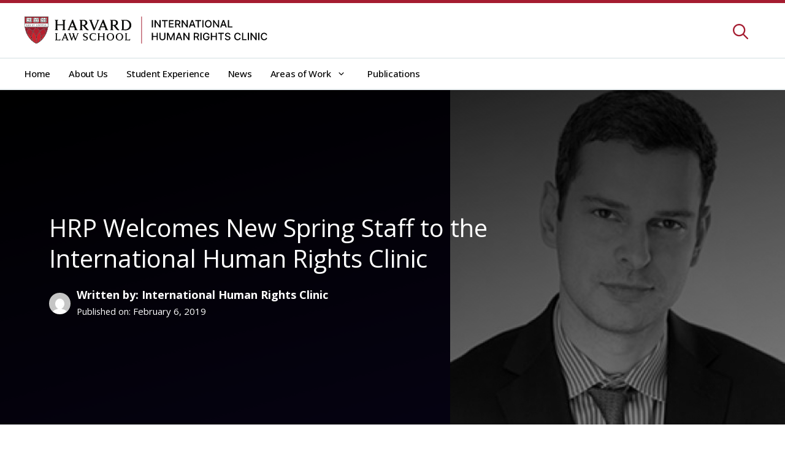

--- FILE ---
content_type: text/html; charset=UTF-8
request_url: https://humanrightsclinic.law.harvard.edu/hrp-welcomes-new-spring-staff-to-the-international-human-rights-clinic/
body_size: 20209
content:
<!DOCTYPE html>
<html lang="en-US">

<head>
	<meta charset="UTF-8">
	<link rel="profile" href="https://gmpg.org/xfn/11">
	<title>HRP Welcomes New Spring Staff to the International Human Rights Clinic | International Human Rights Clinic</title>
<meta name="viewport" content="width=device-width, initial-scale=1">
<!-- The SEO Framework by Sybre Waaijer -->
<meta name="robots" content="max-snippet:-1,max-image-preview:standard,max-video-preview:-1" />
<link rel="canonical" href="https://humanrightsclinic.law.harvard.edu/hrp-welcomes-new-spring-staff-to-the-international-human-rights-clinic/" />
<meta name="description" content="With the semester already off to a great start, we’d like to extend the warmest welcome to our new spring staff! We have two new members of the International…" />
<meta property="og:type" content="article" />
<meta property="og:locale" content="en_US" />
<meta property="og:site_name" content="International Human Rights Clinic" />
<meta property="og:title" content="HRP Welcomes New Spring Staff to the International Human Rights Clinic" />
<meta property="og:description" content="With the semester already off to a great start, we’d like to extend the warmest welcome to our new spring staff! We have two new members of the International Human Rights Clinic. Read below to learn…" />
<meta property="og:url" content="https://humanrightsclinic.law.harvard.edu/hrp-welcomes-new-spring-staff-to-the-international-human-rights-clinic/" />
<meta property="og:image" content="https://humanrightsclinic.law.harvard.edu/wp-content/uploads/2022/06/JimWormington_Web-1.jpg" />
<meta property="og:image:width" content="374" />
<meta property="og:image:height" content="374" />
<meta property="article:published_time" content="2019-02-06T18:14:38+00:00" />
<meta property="article:modified_time" content="2022-10-20T17:14:22+00:00" />
<meta name="twitter:card" content="summary_large_image" />
<meta name="twitter:title" content="HRP Welcomes New Spring Staff to the International Human Rights Clinic" />
<meta name="twitter:description" content="With the semester already off to a great start, we’d like to extend the warmest welcome to our new spring staff! We have two new members of the International Human Rights Clinic. Read below to learn…" />
<meta name="twitter:image" content="https://humanrightsclinic.law.harvard.edu/wp-content/uploads/2022/06/JimWormington_Web-1.jpg" />
<script type="application/ld+json">{"@context":"https://schema.org","@graph":[{"@type":"WebSite","@id":"https://humanrightsclinic.law.harvard.edu/#/schema/WebSite","url":"https://humanrightsclinic.law.harvard.edu/","name":"International Human Rights Clinic","description":"Harvard Law School","inLanguage":"en-US","potentialAction":{"@type":"SearchAction","target":{"@type":"EntryPoint","urlTemplate":"https://humanrightsclinic.law.harvard.edu/search/{search_term_string}/"},"query-input":"required name=search_term_string"},"publisher":{"@type":"Organization","@id":"https://humanrightsclinic.law.harvard.edu/#/schema/Organization","name":"International Human Rights Clinic","url":"https://humanrightsclinic.law.harvard.edu/","logo":{"@type":"ImageObject","url":"https://humanrightsclinic.law.harvard.edu/wp-content/uploads/2022/07/cropped-Logo-Harvard-01.png","contentUrl":"https://humanrightsclinic.law.harvard.edu/wp-content/uploads/2022/07/cropped-Logo-Harvard-01.png","width":512,"height":512,"contentSize":"99647"}}},{"@type":"WebPage","@id":"https://humanrightsclinic.law.harvard.edu/hrp-welcomes-new-spring-staff-to-the-international-human-rights-clinic/","url":"https://humanrightsclinic.law.harvard.edu/hrp-welcomes-new-spring-staff-to-the-international-human-rights-clinic/","name":"HRP Welcomes New Spring Staff to the International Human Rights Clinic | International Human Rights Clinic","description":"With the semester already off to a great start, we’d like to extend the warmest welcome to our new spring staff! We have two new members of the International…","inLanguage":"en-US","isPartOf":{"@id":"https://humanrightsclinic.law.harvard.edu/#/schema/WebSite"},"breadcrumb":{"@type":"BreadcrumbList","@id":"https://humanrightsclinic.law.harvard.edu/#/schema/BreadcrumbList","itemListElement":[{"@type":"ListItem","position":1,"item":"https://humanrightsclinic.law.harvard.edu/","name":"International Human Rights Clinic"},{"@type":"ListItem","position":2,"item":"https://humanrightsclinic.law.harvard.edu/category/staff/","name":"Category: Staff"},{"@type":"ListItem","position":3,"name":"HRP Welcomes New Spring Staff to the International Human Rights Clinic"}]},"potentialAction":{"@type":"ReadAction","target":"https://humanrightsclinic.law.harvard.edu/hrp-welcomes-new-spring-staff-to-the-international-human-rights-clinic/"},"datePublished":"2019-02-06T18:14:38+00:00","dateModified":"2022-10-20T17:14:22+00:00","author":{"@type":"Person","@id":"https://humanrightsclinic.law.harvard.edu/#/schema/Person/932b73794a25f9f2c93a1ab3500d7acf","name":"International Human Rights Clinic"}}]}</script>
<!-- / The SEO Framework by Sybre Waaijer | 6.31ms meta | 0.73ms boot -->

<link rel='dns-prefetch' href='//cdn.jsdelivr.net' />
<link rel='dns-prefetch' href='//www.googletagmanager.com' />
<link href='https://fonts.gstatic.com' crossorigin rel='preconnect' />
<link href='https://fonts.googleapis.com' crossorigin rel='preconnect' />
<link rel="alternate" type="application/rss+xml" title="International Human Rights Clinic &raquo; Feed" href="https://humanrightsclinic.law.harvard.edu/feed/" />
<link rel="alternate" title="oEmbed (JSON)" type="application/json+oembed" href="https://humanrightsclinic.law.harvard.edu/wp-json/oembed/1.0/embed?url=https%3A%2F%2Fhumanrightsclinic.law.harvard.edu%2Fhrp-welcomes-new-spring-staff-to-the-international-human-rights-clinic%2F" />
<link rel="alternate" title="oEmbed (XML)" type="text/xml+oembed" href="https://humanrightsclinic.law.harvard.edu/wp-json/oembed/1.0/embed?url=https%3A%2F%2Fhumanrightsclinic.law.harvard.edu%2Fhrp-welcomes-new-spring-staff-to-the-international-human-rights-clinic%2F&#038;format=xml" />
<style id='wp-img-auto-sizes-contain-inline-css'>
img:is([sizes=auto i],[sizes^="auto," i]){contain-intrinsic-size:3000px 1500px}
/*# sourceURL=wp-img-auto-sizes-contain-inline-css */
</style>
<style id='wp-emoji-styles-inline-css'>

	img.wp-smiley, img.emoji {
		display: inline !important;
		border: none !important;
		box-shadow: none !important;
		height: 1em !important;
		width: 1em !important;
		margin: 0 0.07em !important;
		vertical-align: -0.1em !important;
		background: none !important;
		padding: 0 !important;
	}
/*# sourceURL=wp-emoji-styles-inline-css */
</style>
<style id='wp-block-library-inline-css'>
:root{--wp-block-synced-color:#7a00df;--wp-block-synced-color--rgb:122,0,223;--wp-bound-block-color:var(--wp-block-synced-color);--wp-editor-canvas-background:#ddd;--wp-admin-theme-color:#007cba;--wp-admin-theme-color--rgb:0,124,186;--wp-admin-theme-color-darker-10:#006ba1;--wp-admin-theme-color-darker-10--rgb:0,107,160.5;--wp-admin-theme-color-darker-20:#005a87;--wp-admin-theme-color-darker-20--rgb:0,90,135;--wp-admin-border-width-focus:2px}@media (min-resolution:192dpi){:root{--wp-admin-border-width-focus:1.5px}}.wp-element-button{cursor:pointer}:root .has-very-light-gray-background-color{background-color:#eee}:root .has-very-dark-gray-background-color{background-color:#313131}:root .has-very-light-gray-color{color:#eee}:root .has-very-dark-gray-color{color:#313131}:root .has-vivid-green-cyan-to-vivid-cyan-blue-gradient-background{background:linear-gradient(135deg,#00d084,#0693e3)}:root .has-purple-crush-gradient-background{background:linear-gradient(135deg,#34e2e4,#4721fb 50%,#ab1dfe)}:root .has-hazy-dawn-gradient-background{background:linear-gradient(135deg,#faaca8,#dad0ec)}:root .has-subdued-olive-gradient-background{background:linear-gradient(135deg,#fafae1,#67a671)}:root .has-atomic-cream-gradient-background{background:linear-gradient(135deg,#fdd79a,#004a59)}:root .has-nightshade-gradient-background{background:linear-gradient(135deg,#330968,#31cdcf)}:root .has-midnight-gradient-background{background:linear-gradient(135deg,#020381,#2874fc)}:root{--wp--preset--font-size--normal:16px;--wp--preset--font-size--huge:42px}.has-regular-font-size{font-size:1em}.has-larger-font-size{font-size:2.625em}.has-normal-font-size{font-size:var(--wp--preset--font-size--normal)}.has-huge-font-size{font-size:var(--wp--preset--font-size--huge)}.has-text-align-center{text-align:center}.has-text-align-left{text-align:left}.has-text-align-right{text-align:right}.has-fit-text{white-space:nowrap!important}#end-resizable-editor-section{display:none}.aligncenter{clear:both}.items-justified-left{justify-content:flex-start}.items-justified-center{justify-content:center}.items-justified-right{justify-content:flex-end}.items-justified-space-between{justify-content:space-between}.screen-reader-text{border:0;clip-path:inset(50%);height:1px;margin:-1px;overflow:hidden;padding:0;position:absolute;width:1px;word-wrap:normal!important}.screen-reader-text:focus{background-color:#ddd;clip-path:none;color:#444;display:block;font-size:1em;height:auto;left:5px;line-height:normal;padding:15px 23px 14px;text-decoration:none;top:5px;width:auto;z-index:100000}html :where(.has-border-color){border-style:solid}html :where([style*=border-top-color]){border-top-style:solid}html :where([style*=border-right-color]){border-right-style:solid}html :where([style*=border-bottom-color]){border-bottom-style:solid}html :where([style*=border-left-color]){border-left-style:solid}html :where([style*=border-width]){border-style:solid}html :where([style*=border-top-width]){border-top-style:solid}html :where([style*=border-right-width]){border-right-style:solid}html :where([style*=border-bottom-width]){border-bottom-style:solid}html :where([style*=border-left-width]){border-left-style:solid}html :where(img[class*=wp-image-]){height:auto;max-width:100%}:where(figure){margin:0 0 1em}html :where(.is-position-sticky){--wp-admin--admin-bar--position-offset:var(--wp-admin--admin-bar--height,0px)}@media screen and (max-width:600px){html :where(.is-position-sticky){--wp-admin--admin-bar--position-offset:0px}}

/*# sourceURL=wp-block-library-inline-css */
</style><style id='wp-block-image-inline-css'>
.wp-block-image>a,.wp-block-image>figure>a{display:inline-block}.wp-block-image img{box-sizing:border-box;height:auto;max-width:100%;vertical-align:bottom}@media not (prefers-reduced-motion){.wp-block-image img.hide{visibility:hidden}.wp-block-image img.show{animation:show-content-image .4s}}.wp-block-image[style*=border-radius] img,.wp-block-image[style*=border-radius]>a{border-radius:inherit}.wp-block-image.has-custom-border img{box-sizing:border-box}.wp-block-image.aligncenter{text-align:center}.wp-block-image.alignfull>a,.wp-block-image.alignwide>a{width:100%}.wp-block-image.alignfull img,.wp-block-image.alignwide img{height:auto;width:100%}.wp-block-image .aligncenter,.wp-block-image .alignleft,.wp-block-image .alignright,.wp-block-image.aligncenter,.wp-block-image.alignleft,.wp-block-image.alignright{display:table}.wp-block-image .aligncenter>figcaption,.wp-block-image .alignleft>figcaption,.wp-block-image .alignright>figcaption,.wp-block-image.aligncenter>figcaption,.wp-block-image.alignleft>figcaption,.wp-block-image.alignright>figcaption{caption-side:bottom;display:table-caption}.wp-block-image .alignleft{float:left;margin:.5em 1em .5em 0}.wp-block-image .alignright{float:right;margin:.5em 0 .5em 1em}.wp-block-image .aligncenter{margin-left:auto;margin-right:auto}.wp-block-image :where(figcaption){margin-bottom:1em;margin-top:.5em}.wp-block-image.is-style-circle-mask img{border-radius:9999px}@supports ((-webkit-mask-image:none) or (mask-image:none)) or (-webkit-mask-image:none){.wp-block-image.is-style-circle-mask img{border-radius:0;-webkit-mask-image:url('data:image/svg+xml;utf8,<svg viewBox="0 0 100 100" xmlns="http://www.w3.org/2000/svg"><circle cx="50" cy="50" r="50"/></svg>');mask-image:url('data:image/svg+xml;utf8,<svg viewBox="0 0 100 100" xmlns="http://www.w3.org/2000/svg"><circle cx="50" cy="50" r="50"/></svg>');mask-mode:alpha;-webkit-mask-position:center;mask-position:center;-webkit-mask-repeat:no-repeat;mask-repeat:no-repeat;-webkit-mask-size:contain;mask-size:contain}}:root :where(.wp-block-image.is-style-rounded img,.wp-block-image .is-style-rounded img){border-radius:9999px}.wp-block-image figure{margin:0}.wp-lightbox-container{display:flex;flex-direction:column;position:relative}.wp-lightbox-container img{cursor:zoom-in}.wp-lightbox-container img:hover+button{opacity:1}.wp-lightbox-container button{align-items:center;backdrop-filter:blur(16px) saturate(180%);background-color:#5a5a5a40;border:none;border-radius:4px;cursor:zoom-in;display:flex;height:20px;justify-content:center;opacity:0;padding:0;position:absolute;right:16px;text-align:center;top:16px;width:20px;z-index:100}@media not (prefers-reduced-motion){.wp-lightbox-container button{transition:opacity .2s ease}}.wp-lightbox-container button:focus-visible{outline:3px auto #5a5a5a40;outline:3px auto -webkit-focus-ring-color;outline-offset:3px}.wp-lightbox-container button:hover{cursor:pointer;opacity:1}.wp-lightbox-container button:focus{opacity:1}.wp-lightbox-container button:focus,.wp-lightbox-container button:hover,.wp-lightbox-container button:not(:hover):not(:active):not(.has-background){background-color:#5a5a5a40;border:none}.wp-lightbox-overlay{box-sizing:border-box;cursor:zoom-out;height:100vh;left:0;overflow:hidden;position:fixed;top:0;visibility:hidden;width:100%;z-index:100000}.wp-lightbox-overlay .close-button{align-items:center;cursor:pointer;display:flex;justify-content:center;min-height:40px;min-width:40px;padding:0;position:absolute;right:calc(env(safe-area-inset-right) + 16px);top:calc(env(safe-area-inset-top) + 16px);z-index:5000000}.wp-lightbox-overlay .close-button:focus,.wp-lightbox-overlay .close-button:hover,.wp-lightbox-overlay .close-button:not(:hover):not(:active):not(.has-background){background:none;border:none}.wp-lightbox-overlay .lightbox-image-container{height:var(--wp--lightbox-container-height);left:50%;overflow:hidden;position:absolute;top:50%;transform:translate(-50%,-50%);transform-origin:top left;width:var(--wp--lightbox-container-width);z-index:9999999999}.wp-lightbox-overlay .wp-block-image{align-items:center;box-sizing:border-box;display:flex;height:100%;justify-content:center;margin:0;position:relative;transform-origin:0 0;width:100%;z-index:3000000}.wp-lightbox-overlay .wp-block-image img{height:var(--wp--lightbox-image-height);min-height:var(--wp--lightbox-image-height);min-width:var(--wp--lightbox-image-width);width:var(--wp--lightbox-image-width)}.wp-lightbox-overlay .wp-block-image figcaption{display:none}.wp-lightbox-overlay button{background:none;border:none}.wp-lightbox-overlay .scrim{background-color:#fff;height:100%;opacity:.9;position:absolute;width:100%;z-index:2000000}.wp-lightbox-overlay.active{visibility:visible}@media not (prefers-reduced-motion){.wp-lightbox-overlay.active{animation:turn-on-visibility .25s both}.wp-lightbox-overlay.active img{animation:turn-on-visibility .35s both}.wp-lightbox-overlay.show-closing-animation:not(.active){animation:turn-off-visibility .35s both}.wp-lightbox-overlay.show-closing-animation:not(.active) img{animation:turn-off-visibility .25s both}.wp-lightbox-overlay.zoom.active{animation:none;opacity:1;visibility:visible}.wp-lightbox-overlay.zoom.active .lightbox-image-container{animation:lightbox-zoom-in .4s}.wp-lightbox-overlay.zoom.active .lightbox-image-container img{animation:none}.wp-lightbox-overlay.zoom.active .scrim{animation:turn-on-visibility .4s forwards}.wp-lightbox-overlay.zoom.show-closing-animation:not(.active){animation:none}.wp-lightbox-overlay.zoom.show-closing-animation:not(.active) .lightbox-image-container{animation:lightbox-zoom-out .4s}.wp-lightbox-overlay.zoom.show-closing-animation:not(.active) .lightbox-image-container img{animation:none}.wp-lightbox-overlay.zoom.show-closing-animation:not(.active) .scrim{animation:turn-off-visibility .4s forwards}}@keyframes show-content-image{0%{visibility:hidden}99%{visibility:hidden}to{visibility:visible}}@keyframes turn-on-visibility{0%{opacity:0}to{opacity:1}}@keyframes turn-off-visibility{0%{opacity:1;visibility:visible}99%{opacity:0;visibility:visible}to{opacity:0;visibility:hidden}}@keyframes lightbox-zoom-in{0%{transform:translate(calc((-100vw + var(--wp--lightbox-scrollbar-width))/2 + var(--wp--lightbox-initial-left-position)),calc(-50vh + var(--wp--lightbox-initial-top-position))) scale(var(--wp--lightbox-scale))}to{transform:translate(-50%,-50%) scale(1)}}@keyframes lightbox-zoom-out{0%{transform:translate(-50%,-50%) scale(1);visibility:visible}99%{visibility:visible}to{transform:translate(calc((-100vw + var(--wp--lightbox-scrollbar-width))/2 + var(--wp--lightbox-initial-left-position)),calc(-50vh + var(--wp--lightbox-initial-top-position))) scale(var(--wp--lightbox-scale));visibility:hidden}}
/*# sourceURL=https://humanrightsclinic.law.harvard.edu/wp-includes/blocks/image/style.min.css */
</style>
<style id='wp-block-paragraph-inline-css'>
.is-small-text{font-size:.875em}.is-regular-text{font-size:1em}.is-large-text{font-size:2.25em}.is-larger-text{font-size:3em}.has-drop-cap:not(:focus):first-letter{float:left;font-size:8.4em;font-style:normal;font-weight:100;line-height:.68;margin:.05em .1em 0 0;text-transform:uppercase}body.rtl .has-drop-cap:not(:focus):first-letter{float:none;margin-left:.1em}p.has-drop-cap.has-background{overflow:hidden}:root :where(p.has-background){padding:1.25em 2.375em}:where(p.has-text-color:not(.has-link-color)) a{color:inherit}p.has-text-align-left[style*="writing-mode:vertical-lr"],p.has-text-align-right[style*="writing-mode:vertical-rl"]{rotate:180deg}
/*# sourceURL=https://humanrightsclinic.law.harvard.edu/wp-includes/blocks/paragraph/style.min.css */
</style>
<style id='wp-block-social-links-inline-css'>
.wp-block-social-links{background:none;box-sizing:border-box;margin-left:0;padding-left:0;padding-right:0;text-indent:0}.wp-block-social-links .wp-social-link a,.wp-block-social-links .wp-social-link a:hover{border-bottom:0;box-shadow:none;text-decoration:none}.wp-block-social-links .wp-social-link svg{height:1em;width:1em}.wp-block-social-links .wp-social-link span:not(.screen-reader-text){font-size:.65em;margin-left:.5em;margin-right:.5em}.wp-block-social-links.has-small-icon-size{font-size:16px}.wp-block-social-links,.wp-block-social-links.has-normal-icon-size{font-size:24px}.wp-block-social-links.has-large-icon-size{font-size:36px}.wp-block-social-links.has-huge-icon-size{font-size:48px}.wp-block-social-links.aligncenter{display:flex;justify-content:center}.wp-block-social-links.alignright{justify-content:flex-end}.wp-block-social-link{border-radius:9999px;display:block}@media not (prefers-reduced-motion){.wp-block-social-link{transition:transform .1s ease}}.wp-block-social-link{height:auto}.wp-block-social-link a{align-items:center;display:flex;line-height:0}.wp-block-social-link:hover{transform:scale(1.1)}.wp-block-social-links .wp-block-social-link.wp-social-link{display:inline-block;margin:0;padding:0}.wp-block-social-links .wp-block-social-link.wp-social-link .wp-block-social-link-anchor,.wp-block-social-links .wp-block-social-link.wp-social-link .wp-block-social-link-anchor svg,.wp-block-social-links .wp-block-social-link.wp-social-link .wp-block-social-link-anchor:active,.wp-block-social-links .wp-block-social-link.wp-social-link .wp-block-social-link-anchor:hover,.wp-block-social-links .wp-block-social-link.wp-social-link .wp-block-social-link-anchor:visited{color:currentColor;fill:currentColor}:where(.wp-block-social-links:not(.is-style-logos-only)) .wp-social-link{background-color:#f0f0f0;color:#444}:where(.wp-block-social-links:not(.is-style-logos-only)) .wp-social-link-amazon{background-color:#f90;color:#fff}:where(.wp-block-social-links:not(.is-style-logos-only)) .wp-social-link-bandcamp{background-color:#1ea0c3;color:#fff}:where(.wp-block-social-links:not(.is-style-logos-only)) .wp-social-link-behance{background-color:#0757fe;color:#fff}:where(.wp-block-social-links:not(.is-style-logos-only)) .wp-social-link-bluesky{background-color:#0a7aff;color:#fff}:where(.wp-block-social-links:not(.is-style-logos-only)) .wp-social-link-codepen{background-color:#1e1f26;color:#fff}:where(.wp-block-social-links:not(.is-style-logos-only)) .wp-social-link-deviantart{background-color:#02e49b;color:#fff}:where(.wp-block-social-links:not(.is-style-logos-only)) .wp-social-link-discord{background-color:#5865f2;color:#fff}:where(.wp-block-social-links:not(.is-style-logos-only)) .wp-social-link-dribbble{background-color:#e94c89;color:#fff}:where(.wp-block-social-links:not(.is-style-logos-only)) .wp-social-link-dropbox{background-color:#4280ff;color:#fff}:where(.wp-block-social-links:not(.is-style-logos-only)) .wp-social-link-etsy{background-color:#f45800;color:#fff}:where(.wp-block-social-links:not(.is-style-logos-only)) .wp-social-link-facebook{background-color:#0866ff;color:#fff}:where(.wp-block-social-links:not(.is-style-logos-only)) .wp-social-link-fivehundredpx{background-color:#000;color:#fff}:where(.wp-block-social-links:not(.is-style-logos-only)) .wp-social-link-flickr{background-color:#0461dd;color:#fff}:where(.wp-block-social-links:not(.is-style-logos-only)) .wp-social-link-foursquare{background-color:#e65678;color:#fff}:where(.wp-block-social-links:not(.is-style-logos-only)) .wp-social-link-github{background-color:#24292d;color:#fff}:where(.wp-block-social-links:not(.is-style-logos-only)) .wp-social-link-goodreads{background-color:#eceadd;color:#382110}:where(.wp-block-social-links:not(.is-style-logos-only)) .wp-social-link-google{background-color:#ea4434;color:#fff}:where(.wp-block-social-links:not(.is-style-logos-only)) .wp-social-link-gravatar{background-color:#1d4fc4;color:#fff}:where(.wp-block-social-links:not(.is-style-logos-only)) .wp-social-link-instagram{background-color:#f00075;color:#fff}:where(.wp-block-social-links:not(.is-style-logos-only)) .wp-social-link-lastfm{background-color:#e21b24;color:#fff}:where(.wp-block-social-links:not(.is-style-logos-only)) .wp-social-link-linkedin{background-color:#0d66c2;color:#fff}:where(.wp-block-social-links:not(.is-style-logos-only)) .wp-social-link-mastodon{background-color:#3288d4;color:#fff}:where(.wp-block-social-links:not(.is-style-logos-only)) .wp-social-link-medium{background-color:#000;color:#fff}:where(.wp-block-social-links:not(.is-style-logos-only)) .wp-social-link-meetup{background-color:#f6405f;color:#fff}:where(.wp-block-social-links:not(.is-style-logos-only)) .wp-social-link-patreon{background-color:#000;color:#fff}:where(.wp-block-social-links:not(.is-style-logos-only)) .wp-social-link-pinterest{background-color:#e60122;color:#fff}:where(.wp-block-social-links:not(.is-style-logos-only)) .wp-social-link-pocket{background-color:#ef4155;color:#fff}:where(.wp-block-social-links:not(.is-style-logos-only)) .wp-social-link-reddit{background-color:#ff4500;color:#fff}:where(.wp-block-social-links:not(.is-style-logos-only)) .wp-social-link-skype{background-color:#0478d7;color:#fff}:where(.wp-block-social-links:not(.is-style-logos-only)) .wp-social-link-snapchat{background-color:#fefc00;color:#fff;stroke:#000}:where(.wp-block-social-links:not(.is-style-logos-only)) .wp-social-link-soundcloud{background-color:#ff5600;color:#fff}:where(.wp-block-social-links:not(.is-style-logos-only)) .wp-social-link-spotify{background-color:#1bd760;color:#fff}:where(.wp-block-social-links:not(.is-style-logos-only)) .wp-social-link-telegram{background-color:#2aabee;color:#fff}:where(.wp-block-social-links:not(.is-style-logos-only)) .wp-social-link-threads{background-color:#000;color:#fff}:where(.wp-block-social-links:not(.is-style-logos-only)) .wp-social-link-tiktok{background-color:#000;color:#fff}:where(.wp-block-social-links:not(.is-style-logos-only)) .wp-social-link-tumblr{background-color:#011835;color:#fff}:where(.wp-block-social-links:not(.is-style-logos-only)) .wp-social-link-twitch{background-color:#6440a4;color:#fff}:where(.wp-block-social-links:not(.is-style-logos-only)) .wp-social-link-twitter{background-color:#1da1f2;color:#fff}:where(.wp-block-social-links:not(.is-style-logos-only)) .wp-social-link-vimeo{background-color:#1eb7ea;color:#fff}:where(.wp-block-social-links:not(.is-style-logos-only)) .wp-social-link-vk{background-color:#4680c2;color:#fff}:where(.wp-block-social-links:not(.is-style-logos-only)) .wp-social-link-wordpress{background-color:#3499cd;color:#fff}:where(.wp-block-social-links:not(.is-style-logos-only)) .wp-social-link-whatsapp{background-color:#25d366;color:#fff}:where(.wp-block-social-links:not(.is-style-logos-only)) .wp-social-link-x{background-color:#000;color:#fff}:where(.wp-block-social-links:not(.is-style-logos-only)) .wp-social-link-yelp{background-color:#d32422;color:#fff}:where(.wp-block-social-links:not(.is-style-logos-only)) .wp-social-link-youtube{background-color:red;color:#fff}:where(.wp-block-social-links.is-style-logos-only) .wp-social-link{background:none}:where(.wp-block-social-links.is-style-logos-only) .wp-social-link svg{height:1.25em;width:1.25em}:where(.wp-block-social-links.is-style-logos-only) .wp-social-link-amazon{color:#f90}:where(.wp-block-social-links.is-style-logos-only) .wp-social-link-bandcamp{color:#1ea0c3}:where(.wp-block-social-links.is-style-logos-only) .wp-social-link-behance{color:#0757fe}:where(.wp-block-social-links.is-style-logos-only) .wp-social-link-bluesky{color:#0a7aff}:where(.wp-block-social-links.is-style-logos-only) .wp-social-link-codepen{color:#1e1f26}:where(.wp-block-social-links.is-style-logos-only) .wp-social-link-deviantart{color:#02e49b}:where(.wp-block-social-links.is-style-logos-only) .wp-social-link-discord{color:#5865f2}:where(.wp-block-social-links.is-style-logos-only) .wp-social-link-dribbble{color:#e94c89}:where(.wp-block-social-links.is-style-logos-only) .wp-social-link-dropbox{color:#4280ff}:where(.wp-block-social-links.is-style-logos-only) .wp-social-link-etsy{color:#f45800}:where(.wp-block-social-links.is-style-logos-only) .wp-social-link-facebook{color:#0866ff}:where(.wp-block-social-links.is-style-logos-only) .wp-social-link-fivehundredpx{color:#000}:where(.wp-block-social-links.is-style-logos-only) .wp-social-link-flickr{color:#0461dd}:where(.wp-block-social-links.is-style-logos-only) .wp-social-link-foursquare{color:#e65678}:where(.wp-block-social-links.is-style-logos-only) .wp-social-link-github{color:#24292d}:where(.wp-block-social-links.is-style-logos-only) .wp-social-link-goodreads{color:#382110}:where(.wp-block-social-links.is-style-logos-only) .wp-social-link-google{color:#ea4434}:where(.wp-block-social-links.is-style-logos-only) .wp-social-link-gravatar{color:#1d4fc4}:where(.wp-block-social-links.is-style-logos-only) .wp-social-link-instagram{color:#f00075}:where(.wp-block-social-links.is-style-logos-only) .wp-social-link-lastfm{color:#e21b24}:where(.wp-block-social-links.is-style-logos-only) .wp-social-link-linkedin{color:#0d66c2}:where(.wp-block-social-links.is-style-logos-only) .wp-social-link-mastodon{color:#3288d4}:where(.wp-block-social-links.is-style-logos-only) .wp-social-link-medium{color:#000}:where(.wp-block-social-links.is-style-logos-only) .wp-social-link-meetup{color:#f6405f}:where(.wp-block-social-links.is-style-logos-only) .wp-social-link-patreon{color:#000}:where(.wp-block-social-links.is-style-logos-only) .wp-social-link-pinterest{color:#e60122}:where(.wp-block-social-links.is-style-logos-only) .wp-social-link-pocket{color:#ef4155}:where(.wp-block-social-links.is-style-logos-only) .wp-social-link-reddit{color:#ff4500}:where(.wp-block-social-links.is-style-logos-only) .wp-social-link-skype{color:#0478d7}:where(.wp-block-social-links.is-style-logos-only) .wp-social-link-snapchat{color:#fff;stroke:#000}:where(.wp-block-social-links.is-style-logos-only) .wp-social-link-soundcloud{color:#ff5600}:where(.wp-block-social-links.is-style-logos-only) .wp-social-link-spotify{color:#1bd760}:where(.wp-block-social-links.is-style-logos-only) .wp-social-link-telegram{color:#2aabee}:where(.wp-block-social-links.is-style-logos-only) .wp-social-link-threads{color:#000}:where(.wp-block-social-links.is-style-logos-only) .wp-social-link-tiktok{color:#000}:where(.wp-block-social-links.is-style-logos-only) .wp-social-link-tumblr{color:#011835}:where(.wp-block-social-links.is-style-logos-only) .wp-social-link-twitch{color:#6440a4}:where(.wp-block-social-links.is-style-logos-only) .wp-social-link-twitter{color:#1da1f2}:where(.wp-block-social-links.is-style-logos-only) .wp-social-link-vimeo{color:#1eb7ea}:where(.wp-block-social-links.is-style-logos-only) .wp-social-link-vk{color:#4680c2}:where(.wp-block-social-links.is-style-logos-only) .wp-social-link-whatsapp{color:#25d366}:where(.wp-block-social-links.is-style-logos-only) .wp-social-link-wordpress{color:#3499cd}:where(.wp-block-social-links.is-style-logos-only) .wp-social-link-x{color:#000}:where(.wp-block-social-links.is-style-logos-only) .wp-social-link-yelp{color:#d32422}:where(.wp-block-social-links.is-style-logos-only) .wp-social-link-youtube{color:red}.wp-block-social-links.is-style-pill-shape .wp-social-link{width:auto}:root :where(.wp-block-social-links .wp-social-link a){padding:.25em}:root :where(.wp-block-social-links.is-style-logos-only .wp-social-link a){padding:0}:root :where(.wp-block-social-links.is-style-pill-shape .wp-social-link a){padding-left:.6666666667em;padding-right:.6666666667em}.wp-block-social-links:not(.has-icon-color):not(.has-icon-background-color) .wp-social-link-snapchat .wp-block-social-link-label{color:#000}
/*# sourceURL=https://humanrightsclinic.law.harvard.edu/wp-includes/blocks/social-links/style.min.css */
</style>
<style id='wp-block-spacer-inline-css'>
.wp-block-spacer{clear:both}
/*# sourceURL=https://humanrightsclinic.law.harvard.edu/wp-includes/blocks/spacer/style.min.css */
</style>
<style id='global-styles-inline-css'>
:root{--wp--preset--aspect-ratio--square: 1;--wp--preset--aspect-ratio--4-3: 4/3;--wp--preset--aspect-ratio--3-4: 3/4;--wp--preset--aspect-ratio--3-2: 3/2;--wp--preset--aspect-ratio--2-3: 2/3;--wp--preset--aspect-ratio--16-9: 16/9;--wp--preset--aspect-ratio--9-16: 9/16;--wp--preset--color--black: #000000;--wp--preset--color--cyan-bluish-gray: #abb8c3;--wp--preset--color--white: #ffffff;--wp--preset--color--pale-pink: #f78da7;--wp--preset--color--vivid-red: #cf2e2e;--wp--preset--color--luminous-vivid-orange: #ff6900;--wp--preset--color--luminous-vivid-amber: #fcb900;--wp--preset--color--light-green-cyan: #7bdcb5;--wp--preset--color--vivid-green-cyan: #00d084;--wp--preset--color--pale-cyan-blue: #8ed1fc;--wp--preset--color--vivid-cyan-blue: #0693e3;--wp--preset--color--vivid-purple: #9b51e0;--wp--preset--color--primary: var(--primary);--wp--preset--color--background: var(--background);--wp--preset--color--border: var(--border);--wp--preset--color--secondary: var(--secondary);--wp--preset--color--foreground: var(--foreground);--wp--preset--gradient--vivid-cyan-blue-to-vivid-purple: linear-gradient(135deg,rgb(6,147,227) 0%,rgb(155,81,224) 100%);--wp--preset--gradient--light-green-cyan-to-vivid-green-cyan: linear-gradient(135deg,rgb(122,220,180) 0%,rgb(0,208,130) 100%);--wp--preset--gradient--luminous-vivid-amber-to-luminous-vivid-orange: linear-gradient(135deg,rgb(252,185,0) 0%,rgb(255,105,0) 100%);--wp--preset--gradient--luminous-vivid-orange-to-vivid-red: linear-gradient(135deg,rgb(255,105,0) 0%,rgb(207,46,46) 100%);--wp--preset--gradient--very-light-gray-to-cyan-bluish-gray: linear-gradient(135deg,rgb(238,238,238) 0%,rgb(169,184,195) 100%);--wp--preset--gradient--cool-to-warm-spectrum: linear-gradient(135deg,rgb(74,234,220) 0%,rgb(151,120,209) 20%,rgb(207,42,186) 40%,rgb(238,44,130) 60%,rgb(251,105,98) 80%,rgb(254,248,76) 100%);--wp--preset--gradient--blush-light-purple: linear-gradient(135deg,rgb(255,206,236) 0%,rgb(152,150,240) 100%);--wp--preset--gradient--blush-bordeaux: linear-gradient(135deg,rgb(254,205,165) 0%,rgb(254,45,45) 50%,rgb(107,0,62) 100%);--wp--preset--gradient--luminous-dusk: linear-gradient(135deg,rgb(255,203,112) 0%,rgb(199,81,192) 50%,rgb(65,88,208) 100%);--wp--preset--gradient--pale-ocean: linear-gradient(135deg,rgb(255,245,203) 0%,rgb(182,227,212) 50%,rgb(51,167,181) 100%);--wp--preset--gradient--electric-grass: linear-gradient(135deg,rgb(202,248,128) 0%,rgb(113,206,126) 100%);--wp--preset--gradient--midnight: linear-gradient(135deg,rgb(2,3,129) 0%,rgb(40,116,252) 100%);--wp--preset--font-size--small: 13px;--wp--preset--font-size--medium: 20px;--wp--preset--font-size--large: 36px;--wp--preset--font-size--x-large: 42px;--wp--preset--font-size--h-6: 13px;--wp--preset--font-size--h-5: 18px;--wp--preset--font-size--h-4: 22px;--wp--preset--font-size--h-3: 35px;--wp--preset--font-size--h-2: 42px;--wp--preset--font-size--h-1: 52px;--wp--preset--spacing--20: 0.44rem;--wp--preset--spacing--30: 0.67rem;--wp--preset--spacing--40: 1rem;--wp--preset--spacing--50: 1.5rem;--wp--preset--spacing--60: 2.25rem;--wp--preset--spacing--70: 3.38rem;--wp--preset--spacing--80: 5.06rem;--wp--preset--shadow--natural: 6px 6px 9px rgba(0, 0, 0, 0.2);--wp--preset--shadow--deep: 12px 12px 50px rgba(0, 0, 0, 0.4);--wp--preset--shadow--sharp: 6px 6px 0px rgba(0, 0, 0, 0.2);--wp--preset--shadow--outlined: 6px 6px 0px -3px rgb(255, 255, 255), 6px 6px rgb(0, 0, 0);--wp--preset--shadow--crisp: 6px 6px 0px rgb(0, 0, 0);}:where(.is-layout-flex){gap: 0.5em;}:where(.is-layout-grid){gap: 0.5em;}body .is-layout-flex{display: flex;}.is-layout-flex{flex-wrap: wrap;align-items: center;}.is-layout-flex > :is(*, div){margin: 0;}body .is-layout-grid{display: grid;}.is-layout-grid > :is(*, div){margin: 0;}:where(.wp-block-columns.is-layout-flex){gap: 2em;}:where(.wp-block-columns.is-layout-grid){gap: 2em;}:where(.wp-block-post-template.is-layout-flex){gap: 1.25em;}:where(.wp-block-post-template.is-layout-grid){gap: 1.25em;}.has-black-color{color: var(--wp--preset--color--black) !important;}.has-cyan-bluish-gray-color{color: var(--wp--preset--color--cyan-bluish-gray) !important;}.has-white-color{color: var(--wp--preset--color--white) !important;}.has-pale-pink-color{color: var(--wp--preset--color--pale-pink) !important;}.has-vivid-red-color{color: var(--wp--preset--color--vivid-red) !important;}.has-luminous-vivid-orange-color{color: var(--wp--preset--color--luminous-vivid-orange) !important;}.has-luminous-vivid-amber-color{color: var(--wp--preset--color--luminous-vivid-amber) !important;}.has-light-green-cyan-color{color: var(--wp--preset--color--light-green-cyan) !important;}.has-vivid-green-cyan-color{color: var(--wp--preset--color--vivid-green-cyan) !important;}.has-pale-cyan-blue-color{color: var(--wp--preset--color--pale-cyan-blue) !important;}.has-vivid-cyan-blue-color{color: var(--wp--preset--color--vivid-cyan-blue) !important;}.has-vivid-purple-color{color: var(--wp--preset--color--vivid-purple) !important;}.has-black-background-color{background-color: var(--wp--preset--color--black) !important;}.has-cyan-bluish-gray-background-color{background-color: var(--wp--preset--color--cyan-bluish-gray) !important;}.has-white-background-color{background-color: var(--wp--preset--color--white) !important;}.has-pale-pink-background-color{background-color: var(--wp--preset--color--pale-pink) !important;}.has-vivid-red-background-color{background-color: var(--wp--preset--color--vivid-red) !important;}.has-luminous-vivid-orange-background-color{background-color: var(--wp--preset--color--luminous-vivid-orange) !important;}.has-luminous-vivid-amber-background-color{background-color: var(--wp--preset--color--luminous-vivid-amber) !important;}.has-light-green-cyan-background-color{background-color: var(--wp--preset--color--light-green-cyan) !important;}.has-vivid-green-cyan-background-color{background-color: var(--wp--preset--color--vivid-green-cyan) !important;}.has-pale-cyan-blue-background-color{background-color: var(--wp--preset--color--pale-cyan-blue) !important;}.has-vivid-cyan-blue-background-color{background-color: var(--wp--preset--color--vivid-cyan-blue) !important;}.has-vivid-purple-background-color{background-color: var(--wp--preset--color--vivid-purple) !important;}.has-black-border-color{border-color: var(--wp--preset--color--black) !important;}.has-cyan-bluish-gray-border-color{border-color: var(--wp--preset--color--cyan-bluish-gray) !important;}.has-white-border-color{border-color: var(--wp--preset--color--white) !important;}.has-pale-pink-border-color{border-color: var(--wp--preset--color--pale-pink) !important;}.has-vivid-red-border-color{border-color: var(--wp--preset--color--vivid-red) !important;}.has-luminous-vivid-orange-border-color{border-color: var(--wp--preset--color--luminous-vivid-orange) !important;}.has-luminous-vivid-amber-border-color{border-color: var(--wp--preset--color--luminous-vivid-amber) !important;}.has-light-green-cyan-border-color{border-color: var(--wp--preset--color--light-green-cyan) !important;}.has-vivid-green-cyan-border-color{border-color: var(--wp--preset--color--vivid-green-cyan) !important;}.has-pale-cyan-blue-border-color{border-color: var(--wp--preset--color--pale-cyan-blue) !important;}.has-vivid-cyan-blue-border-color{border-color: var(--wp--preset--color--vivid-cyan-blue) !important;}.has-vivid-purple-border-color{border-color: var(--wp--preset--color--vivid-purple) !important;}.has-vivid-cyan-blue-to-vivid-purple-gradient-background{background: var(--wp--preset--gradient--vivid-cyan-blue-to-vivid-purple) !important;}.has-light-green-cyan-to-vivid-green-cyan-gradient-background{background: var(--wp--preset--gradient--light-green-cyan-to-vivid-green-cyan) !important;}.has-luminous-vivid-amber-to-luminous-vivid-orange-gradient-background{background: var(--wp--preset--gradient--luminous-vivid-amber-to-luminous-vivid-orange) !important;}.has-luminous-vivid-orange-to-vivid-red-gradient-background{background: var(--wp--preset--gradient--luminous-vivid-orange-to-vivid-red) !important;}.has-very-light-gray-to-cyan-bluish-gray-gradient-background{background: var(--wp--preset--gradient--very-light-gray-to-cyan-bluish-gray) !important;}.has-cool-to-warm-spectrum-gradient-background{background: var(--wp--preset--gradient--cool-to-warm-spectrum) !important;}.has-blush-light-purple-gradient-background{background: var(--wp--preset--gradient--blush-light-purple) !important;}.has-blush-bordeaux-gradient-background{background: var(--wp--preset--gradient--blush-bordeaux) !important;}.has-luminous-dusk-gradient-background{background: var(--wp--preset--gradient--luminous-dusk) !important;}.has-pale-ocean-gradient-background{background: var(--wp--preset--gradient--pale-ocean) !important;}.has-electric-grass-gradient-background{background: var(--wp--preset--gradient--electric-grass) !important;}.has-midnight-gradient-background{background: var(--wp--preset--gradient--midnight) !important;}.has-small-font-size{font-size: var(--wp--preset--font-size--small) !important;}.has-medium-font-size{font-size: var(--wp--preset--font-size--medium) !important;}.has-large-font-size{font-size: var(--wp--preset--font-size--large) !important;}.has-x-large-font-size{font-size: var(--wp--preset--font-size--x-large) !important;}
/*# sourceURL=global-styles-inline-css */
</style>

<style id='classic-theme-styles-inline-css'>
/*! This file is auto-generated */
.wp-block-button__link{color:#fff;background-color:#32373c;border-radius:9999px;box-shadow:none;text-decoration:none;padding:calc(.667em + 2px) calc(1.333em + 2px);font-size:1.125em}.wp-block-file__button{background:#32373c;color:#fff;text-decoration:none}
/*# sourceURL=/wp-includes/css/classic-themes.min.css */
</style>
<link rel='stylesheet' id='fontawesome-css' href='https://humanrightsclinic.law.harvard.edu/wp-content/plugins/gutentor/assets/library/fontawesome/css/all.min.css?ver=5.12.0' media='all' />
<link rel='stylesheet' id='wpness-grid-css' href='https://humanrightsclinic.law.harvard.edu/wp-content/plugins/gutentor/assets/library/wpness-grid/wpness-grid.css?ver=1.0.0' media='all' />
<link rel='stylesheet' id='animate-css' href='https://humanrightsclinic.law.harvard.edu/wp-content/plugins/gutentor/assets/library/animatecss/animate.min.css?ver=3.7.2' media='all' />
<link rel='stylesheet' id='wp-components-css' href='https://humanrightsclinic.law.harvard.edu/wp-includes/css/dist/components/style.min.css?ver=6.9' media='all' />
<link rel='stylesheet' id='wp-preferences-css' href='https://humanrightsclinic.law.harvard.edu/wp-includes/css/dist/preferences/style.min.css?ver=6.9' media='all' />
<link rel='stylesheet' id='wp-block-editor-css' href='https://humanrightsclinic.law.harvard.edu/wp-includes/css/dist/block-editor/style.min.css?ver=6.9' media='all' />
<link rel='stylesheet' id='wp-reusable-blocks-css' href='https://humanrightsclinic.law.harvard.edu/wp-includes/css/dist/reusable-blocks/style.min.css?ver=6.9' media='all' />
<link rel='stylesheet' id='wp-patterns-css' href='https://humanrightsclinic.law.harvard.edu/wp-includes/css/dist/patterns/style.min.css?ver=6.9' media='all' />
<link rel='stylesheet' id='wp-editor-css' href='https://humanrightsclinic.law.harvard.edu/wp-includes/css/dist/editor/style.min.css?ver=6.9' media='all' />
<link rel='stylesheet' id='gutentor-css' href='https://humanrightsclinic.law.harvard.edu/wp-content/plugins/gutentor/dist/blocks.style.build.css?ver=3.5.1' media='all' />
<link rel='stylesheet' id='ctct_form_styles-css' href='https://humanrightsclinic.law.harvard.edu/wp-content/plugins/constant-contact-forms/assets/css/style.css?ver=2.15.2' media='all' />
<link rel='stylesheet' id='contact-form-7-css' href='https://humanrightsclinic.law.harvard.edu/wp-content/plugins/contact-form-7/includes/css/styles.css?ver=6.1.4' media='all' />
<link rel='stylesheet' id='generate-widget-areas-css' href='https://humanrightsclinic.law.harvard.edu/wp-content/themes/generatepress/assets/css/components/widget-areas.min.css?ver=3.6.1' media='all' />
<link rel='stylesheet' id='generate-style-css' href='https://humanrightsclinic.law.harvard.edu/wp-content/themes/generatepress/assets/css/main.min.css?ver=3.6.1' media='all' />
<style id='generate-style-inline-css'>
body{background-color:var(--base-2);color:var(--contrast);}a{color:var(--accent);}a{text-decoration:underline;}.entry-title a, .site-branding a, a.button, .wp-block-button__link, .main-navigation a{text-decoration:none;}a:hover, a:focus, a:active{color:var(--contrast);}.wp-block-group__inner-container{max-width:1200px;margin-left:auto;margin-right:auto;}.navigation-search{position:absolute;left:-99999px;pointer-events:none;visibility:hidden;z-index:20;width:100%;top:0;transition:opacity 100ms ease-in-out;opacity:0;}.navigation-search.nav-search-active{left:0;right:0;pointer-events:auto;visibility:visible;opacity:1;}.navigation-search input[type="search"]{outline:0;border:0;vertical-align:bottom;line-height:1;opacity:0.9;width:100%;z-index:20;border-radius:0;-webkit-appearance:none;height:60px;}.navigation-search input::-ms-clear{display:none;width:0;height:0;}.navigation-search input::-ms-reveal{display:none;width:0;height:0;}.navigation-search input::-webkit-search-decoration, .navigation-search input::-webkit-search-cancel-button, .navigation-search input::-webkit-search-results-button, .navigation-search input::-webkit-search-results-decoration{display:none;}.gen-sidebar-nav .navigation-search{top:auto;bottom:0;}:root{--primary:#A51C30;--background:#ffffff;--border:#e8eef0;--secondary:#222222;--foreground:#000000;}:root .has-primary-color{color:var(--primary);}:root .has-primary-background-color{background-color:var(--primary);}:root .has-background-color{color:var(--background);}:root .has-background-background-color{background-color:var(--background);}:root .has-border-color{color:var(--border);}:root .has-border-background-color{background-color:var(--border);}:root .has-secondary-color{color:var(--secondary);}:root .has-secondary-background-color{background-color:var(--secondary);}:root .has-foreground-color{color:var(--foreground);}:root .has-foreground-background-color{background-color:var(--foreground);}.top-bar{background-color:#636363;color:#ffffff;}.top-bar a{color:#ffffff;}.top-bar a:hover{color:#303030;}.site-header{background-color:var(--base-3);}.main-title a,.main-title a:hover{color:var(--contrast);}.site-description{color:var(--contrast-2);}.mobile-menu-control-wrapper .menu-toggle,.mobile-menu-control-wrapper .menu-toggle:hover,.mobile-menu-control-wrapper .menu-toggle:focus,.has-inline-mobile-toggle #site-navigation.toggled{background-color:rgba(0, 0, 0, 0.02);}.main-navigation,.main-navigation ul ul{background-color:var(--base-3);}.main-navigation .main-nav ul li a, .main-navigation .menu-toggle, .main-navigation .menu-bar-items{color:var(--contrast);}.main-navigation .main-nav ul li:not([class*="current-menu-"]):hover > a, .main-navigation .main-nav ul li:not([class*="current-menu-"]):focus > a, .main-navigation .main-nav ul li.sfHover:not([class*="current-menu-"]) > a, .main-navigation .menu-bar-item:hover > a, .main-navigation .menu-bar-item.sfHover > a{color:var(--accent);}button.menu-toggle:hover,button.menu-toggle:focus{color:var(--contrast);}.main-navigation .main-nav ul li[class*="current-menu-"] > a{color:var(--accent);}.navigation-search input[type="search"],.navigation-search input[type="search"]:active, .navigation-search input[type="search"]:focus, .main-navigation .main-nav ul li.search-item.active > a, .main-navigation .menu-bar-items .search-item.active > a{color:var(--accent);}.main-navigation ul ul{background-color:var(--base);}.separate-containers .inside-article, .separate-containers .comments-area, .separate-containers .page-header, .one-container .container, .separate-containers .paging-navigation, .inside-page-header{background-color:var(--base-3);}.entry-title a{color:var(--contrast);}.entry-title a:hover{color:var(--contrast-2);}.entry-meta{color:var(--contrast-2);}.sidebar .widget{background-color:var(--base-3);}.footer-widgets{background-color:var(--base-3);}.site-info{background-color:var(--base-3);}input[type="text"],input[type="email"],input[type="url"],input[type="password"],input[type="search"],input[type="tel"],input[type="number"],textarea,select{color:var(--contrast);background-color:var(--base-2);border-color:var(--base);}input[type="text"]:focus,input[type="email"]:focus,input[type="url"]:focus,input[type="password"]:focus,input[type="search"]:focus,input[type="tel"]:focus,input[type="number"]:focus,textarea:focus,select:focus{color:var(--contrast);background-color:var(--base-2);border-color:var(--contrast-3);}button,html input[type="button"],input[type="reset"],input[type="submit"],a.button,a.wp-block-button__link:not(.has-background){color:#ffffff;background-color:#55555e;}button:hover,html input[type="button"]:hover,input[type="reset"]:hover,input[type="submit"]:hover,a.button:hover,button:focus,html input[type="button"]:focus,input[type="reset"]:focus,input[type="submit"]:focus,a.button:focus,a.wp-block-button__link:not(.has-background):active,a.wp-block-button__link:not(.has-background):focus,a.wp-block-button__link:not(.has-background):hover{color:#ffffff;background-color:#3f4047;}a.generate-back-to-top{background-color:rgba( 0,0,0,0.4 );color:#ffffff;}a.generate-back-to-top:hover,a.generate-back-to-top:focus{background-color:rgba( 0,0,0,0.6 );color:#ffffff;}:root{--gp-search-modal-bg-color:var(--base-3);--gp-search-modal-text-color:var(--contrast);--gp-search-modal-overlay-bg-color:rgba(0,0,0,0.2);}@media (max-width: 768px){.main-navigation .menu-bar-item:hover > a, .main-navigation .menu-bar-item.sfHover > a{background:none;color:var(--contrast);}}.nav-below-header .main-navigation .inside-navigation.grid-container, .nav-above-header .main-navigation .inside-navigation.grid-container{padding:0px 20px 0px 20px;}.site-main .wp-block-group__inner-container{padding:40px;}.separate-containers .paging-navigation{padding-top:20px;padding-bottom:20px;}.entry-content .alignwide, body:not(.no-sidebar) .entry-content .alignfull{margin-left:-40px;width:calc(100% + 80px);max-width:calc(100% + 80px);}.rtl .menu-item-has-children .dropdown-menu-toggle{padding-left:20px;}.rtl .main-navigation .main-nav ul li.menu-item-has-children > a{padding-right:20px;}@media (max-width:768px){.separate-containers .inside-article, .separate-containers .comments-area, .separate-containers .page-header, .separate-containers .paging-navigation, .one-container .site-content, .inside-page-header{padding:30px;}.site-main .wp-block-group__inner-container{padding:30px;}.inside-top-bar{padding-right:30px;padding-left:30px;}.inside-header{padding-right:30px;padding-left:30px;}.widget-area .widget{padding-top:30px;padding-right:30px;padding-bottom:30px;padding-left:30px;}.footer-widgets-container{padding-top:30px;padding-right:30px;padding-bottom:30px;padding-left:30px;}.inside-site-info{padding-right:30px;padding-left:30px;}.entry-content .alignwide, body:not(.no-sidebar) .entry-content .alignfull{margin-left:-30px;width:calc(100% + 60px);max-width:calc(100% + 60px);}.one-container .site-main .paging-navigation{margin-bottom:20px;}}/* End cached CSS */.is-right-sidebar{width:30%;}.is-left-sidebar{width:30%;}.site-content .content-area{width:100%;}@media (max-width: 768px){.main-navigation .menu-toggle,.sidebar-nav-mobile:not(#sticky-placeholder){display:block;}.main-navigation ul,.gen-sidebar-nav,.main-navigation:not(.slideout-navigation):not(.toggled) .main-nav > ul,.has-inline-mobile-toggle #site-navigation .inside-navigation > *:not(.navigation-search):not(.main-nav){display:none;}.nav-align-right .inside-navigation,.nav-align-center .inside-navigation{justify-content:space-between;}.has-inline-mobile-toggle .mobile-menu-control-wrapper{display:flex;flex-wrap:wrap;}.has-inline-mobile-toggle .inside-header{flex-direction:row;text-align:left;flex-wrap:wrap;}.has-inline-mobile-toggle .header-widget,.has-inline-mobile-toggle #site-navigation{flex-basis:100%;}.nav-float-left .has-inline-mobile-toggle #site-navigation{order:10;}}
#content {max-width: 1200px;margin-left: auto;margin-right: auto;}
.dynamic-author-image-rounded{border-radius:100%;}.dynamic-featured-image, .dynamic-author-image{vertical-align:middle;}.one-container.blog .dynamic-content-template:not(:last-child), .one-container.archive .dynamic-content-template:not(:last-child){padding-bottom:0px;}.dynamic-entry-excerpt > p:last-child{margin-bottom:0px;}
/*# sourceURL=generate-style-inline-css */
</style>
<link rel='stylesheet' id='generate-child-css' href='https://humanrightsclinic.law.harvard.edu/wp-content/themes/harvard-child-theme/style.css?ver=1661919818' media='all' />
<link rel='stylesheet' id='generate-google-fonts-css' href='https://fonts.googleapis.com/css?family=Inter%3A100%2C200%2C300%2Cregular%2C500%2C600%2C700%2C800%2C900&#038;display=auto&#038;ver=3.6.1' media='all' />
<link rel='stylesheet' id='opensans-css-css' href='//fonts.googleapis.com/css2?family=Open+Sans%3Aital%2Cwght%400%2C400%3B0%2C500%3B0%2C700%3B1%2C400%3B1%2C500&#038;display=swap&#038;ver=6.9' media='all' />
<link rel='stylesheet' id='flexslider-css-css' href='https://humanrightsclinic.law.harvard.edu/wp-content/themes/harvard-child-theme/src/vendor/flex/css/flexslider.css?ver=6.9' media='all' />
<link rel='stylesheet' id='selet2-css-css' href='https://cdn.jsdelivr.net/npm/select2@4.1.0-rc.0/dist/css/select2.min.css?ver=6.9' media='all' />
<link rel='stylesheet' id='default-css-css' href='https://humanrightsclinic.law.harvard.edu/wp-content/themes/harvard-child-theme//dist/style.min.css?ver=221209-133008' media='all' />
<style id='generateblocks-inline-css'>
.gb-container-aadd0a6f > .gb-inside-container{padding:0;}.gb-grid-wrapper > .gb-grid-column-aadd0a6f > .gb-container{display:flex;flex-direction:column;height:100%;}.gb-container-59edc08b{background-color:#000000;color:#ffffff;position:relative;overflow:hidden;min-height:120px;}.gb-container-59edc08b:before{content:"";background-image:url(https://humanrightsclinic.law.harvard.edu/wp-content/uploads/2022/08/cropped-Logo-Harvard-01.png);background-repeat:no-repeat;background-position:center center;background-size:cover;z-index:0;position:absolute;top:0;right:0;bottom:0;left:0;transition:inherit;pointer-events:none;opacity:0.4;}.gb-container-59edc08b > .gb-inside-container{padding:0 0 50px;z-index:1;position:relative;}.gb-container-59edc08b a, .gb-container-59edc08b a:visited{color:#ffffff;}.gb-container-59edc08b a:hover{color:#e3e3e3;}.gb-grid-wrapper > .gb-grid-column-59edc08b{width:50%;}.gb-grid-wrapper > .gb-grid-column-59edc08b > .gb-container{display:flex;flex-direction:column;height:100%;}.gb-container-59edc08b.gb-has-dynamic-bg:before{background-image:var(--background-url);}.gb-container-59edc08b.gb-no-dynamic-bg:before{background-image:none;}.gb-container-993a41e4{text-align:right;background-color:#000000;color:#ffffff;position:relative;overflow:hidden;min-height:120px;}.gb-container-993a41e4:before{content:"";background-image:url(https://humanrightsclinic.law.harvard.edu/wp-content/uploads/2022/08/cropped-Logo-Harvard-01.png);background-repeat:no-repeat;background-position:center center;background-size:cover;z-index:0;position:absolute;top:0;right:0;bottom:0;left:0;transition:inherit;pointer-events:none;opacity:0.4;}.gb-container-993a41e4 > .gb-inside-container{padding:0 0 50px;z-index:1;position:relative;}.gb-container-993a41e4 a, .gb-container-993a41e4 a:visited{color:#ffffff;}.gb-container-993a41e4 a:hover{color:#e3e3e3;}.gb-grid-wrapper > .gb-grid-column-993a41e4{width:50%;}.gb-grid-wrapper > .gb-grid-column-993a41e4 > .gb-container{display:flex;flex-direction:column;height:100%;}.gb-container-993a41e4.gb-has-dynamic-bg:before{background-image:var(--background-url);}.gb-container-993a41e4.gb-no-dynamic-bg:before{background-image:none;}.gb-container-7cb8f23a{background-color:#0b0521;color:#ffffff;position:relative;overflow:hidden;}.gb-container-7cb8f23a:before{content:"";background-image:url(https://humanrightsclinic.law.harvard.edu/wp-content/uploads/2022/06/JimWormington_Web-1.jpg);background-repeat:no-repeat;background-position:right center;background-size:contain;z-index:0;position:absolute;top:0;right:0;bottom:0;left:0;transition:inherit;pointer-events:none;}.gb-container-7cb8f23a:after{content:"";background-image:linear-gradient(164deg, #000000, rgba(0, 0, 0, 0.35));z-index:0;position:absolute;top:0;right:0;bottom:0;left:0;pointer-events:none;}.gb-container-7cb8f23a > .gb-inside-container{padding:200px 0 120px;max-width:1200px;margin-left:auto;margin-right:auto;z-index:1;position:relative;}.gb-grid-wrapper > .gb-grid-column-7cb8f23a > .gb-container{justify-content:center;display:flex;flex-direction:column;height:100%;}.gb-container-7cb8f23a.gb-has-dynamic-bg:before{background-image:var(--background-url);}.gb-container-7cb8f23a.gb-no-dynamic-bg:before{background-image:none;}.gb-container-862c047f{font-size:18px;}.gb-container-862c047f > .gb-inside-container{padding:0 40px;}.gb-grid-wrapper > .gb-grid-column-862c047f{width:75%;}.gb-grid-wrapper > .gb-grid-column-862c047f > .gb-container{display:flex;flex-direction:column;height:100%;}.gb-container-b83a6043 > .gb-inside-container{padding:0;max-width:1200px;margin-left:auto;margin-right:auto;}.gb-grid-wrapper > .gb-grid-column-b83a6043 > .gb-container{display:flex;flex-direction:column;height:100%;}.gb-container-b83a6043.inline-post-meta-area > .gb-inside-container{display:flex;align-items:center;}.gb-container-5d04ba48 > .gb-inside-container{padding:0;}.gb-grid-wrapper > .gb-grid-column-5d04ba48{width:100%;}.gb-grid-wrapper > .gb-grid-column-5d04ba48 > .gb-container{display:flex;flex-direction:column;height:100%;}.gb-grid-wrapper-fe8855c5{display:flex;flex-wrap:wrap;}.gb-grid-wrapper-fe8855c5 > .gb-grid-column{box-sizing:border-box;padding-left:0px;}.gb-grid-wrapper-d1ce2cd9{display:flex;flex-wrap:wrap;align-items:center;margin-left:-30px;}.gb-grid-wrapper-d1ce2cd9 > .gb-grid-column{box-sizing:border-box;padding-left:30px;}.gb-grid-wrapper-628b4c43{display:flex;flex-wrap:wrap;margin-left:-30px;}.gb-grid-wrapper-628b4c43 > .gb-grid-column{box-sizing:border-box;padding-left:30px;}p.gb-headline-8d3d4c12{font-size:0.9em;padding:5px 10px;background-color:#ff1956;display:inline-block;}h3.gb-headline-352592d1{font-size:24px;padding-right:20px;padding-left:20px;margin-bottom:0px;}p.gb-headline-49c8845f{font-size:0.9em;padding:5px 10px;background-color:#ff1956;display:inline-block;}h3.gb-headline-6ba8079e{font-size:24px;text-align:right;padding-right:20px;padding-left:20px;margin-bottom:0px;}h1.gb-headline-ba73f7d8{padding-right:0px;padding-left:0px;}p.gb-headline-104a6601{font-size:1em;font-weight:600;margin-bottom:0px;margin-left:10px;}p.gb-headline-f06c3383{font-size:0.8em;margin-bottom:0px;margin-left:10px;}@media (max-width: 1024px) {.gb-grid-wrapper > .gb-grid-column-862c047f{width:75%;}h1.gb-headline-ba73f7d8{font-size:40px;}}@media (max-width: 767px) {.gb-grid-wrapper > .gb-grid-column-59edc08b{width:100%;}.gb-grid-wrapper > .gb-grid-column-993a41e4{width:100%;}.gb-container-7cb8f23a > .gb-inside-container{padding-top:160px;padding-bottom:80px;}.gb-container-862c047f > .gb-inside-container{padding-right:25px;padding-bottom:80px;padding-left:25px;}.gb-grid-wrapper > .gb-grid-column-862c047f{width:100%;}.gb-container-b83a6043 > .gb-inside-container{padding-top:40px;}.gb-grid-wrapper > .gb-grid-column-5d04ba48{width:100%;}}:root{--gb-container-width:1200px;}.gb-container .wp-block-image img{vertical-align:middle;}.gb-grid-wrapper .wp-block-image{margin-bottom:0;}.gb-highlight{background:none;}.gb-shape{line-height:0;}
/*# sourceURL=generateblocks-inline-css */
</style>
<link rel='stylesheet' id='generate-blog-images-css' href='https://humanrightsclinic.law.harvard.edu/wp-content/plugins/gp-premium/blog/functions/css/featured-images.min.css?ver=2.1.2' media='all' />
<script src="https://humanrightsclinic.law.harvard.edu/wp-includes/js/jquery/jquery.min.js?ver=3.7.1" id="jquery-core-js"></script>
<script src="https://humanrightsclinic.law.harvard.edu/wp-includes/js/jquery/jquery-migrate.min.js?ver=3.4.1" id="jquery-migrate-js"></script>

<!-- Google tag (gtag.js) snippet added by Site Kit -->
<!-- Google Analytics snippet added by Site Kit -->
<script src="https://www.googletagmanager.com/gtag/js?id=GT-NF7MF6FS" id="google_gtagjs-js" async></script>
<script id="google_gtagjs-js-after">
window.dataLayer = window.dataLayer || [];function gtag(){dataLayer.push(arguments);}
gtag("set","linker",{"domains":["humanrightsclinic.law.harvard.edu"]});
gtag("js", new Date());
gtag("set", "developer_id.dZTNiMT", true);
gtag("config", "GT-NF7MF6FS");
 window._googlesitekit = window._googlesitekit || {}; window._googlesitekit.throttledEvents = []; window._googlesitekit.gtagEvent = (name, data) => { var key = JSON.stringify( { name, data } ); if ( !! window._googlesitekit.throttledEvents[ key ] ) { return; } window._googlesitekit.throttledEvents[ key ] = true; setTimeout( () => { delete window._googlesitekit.throttledEvents[ key ]; }, 5 ); gtag( "event", name, { ...data, event_source: "site-kit" } ); }; 
//# sourceURL=google_gtagjs-js-after
</script>
<link rel="https://api.w.org/" href="https://humanrightsclinic.law.harvard.edu/wp-json/" /><link rel="alternate" title="JSON" type="application/json" href="https://humanrightsclinic.law.harvard.edu/wp-json/wp/v2/posts/13979" /><link rel="EditURI" type="application/rsd+xml" title="RSD" href="https://humanrightsclinic.law.harvard.edu/xmlrpc.php?rsd" />
<meta name="generator" content="Site Kit by Google 1.168.0" />
	<link rel="preconnect" href="https://fonts.googleapis.com">
	<link rel="preconnect" href="https://fonts.gstatic.com" crossorigin>
	<link href="https://fonts.googleapis.com/css2?family=Crimson+Text:ital,wght@0,400;0,600;0,700;1,400;1,600;1,700&display=swap" rel="stylesheet">

	<link href="https://fonts.googleapis.com/css2?family=Open+Sans:ital,wght@0,400;0,500;0,700;1,400;1,500;1,700&display=swap" rel="stylesheet">


	<link rel="icon" href="https://humanrightsclinic.law.harvard.edu/wp-content/themes/harvard-child-theme/img/fav/favicon.ico" sizes="any">
	<link rel="icon" href="https://humanrightsclinic.law.harvard.edu/wp-content/themes/harvard-child-theme/img/fav/favicon.svg" type="image/svg+xml">
	<link rel="apple-touch-icon" href="https://humanrightsclinic.law.harvard.edu/wp-content/themes/harvard-child-theme/img/fav/touch-icon-180.png">
	<link rel="manifest" href="https://humanrightsclinic.law.harvard.edu/wp-content/themes/harvard-child-theme/img/fav/manifest.webmanifest">

	<link rel="icon" href="https://humanrightsclinic.law.harvard.edu/wp-content/uploads/2022/07/cropped-Logo-Harvard-01-32x32.png" sizes="32x32" />
<link rel="icon" href="https://humanrightsclinic.law.harvard.edu/wp-content/uploads/2022/07/cropped-Logo-Harvard-01-192x192.png" sizes="192x192" />
<link rel="apple-touch-icon" href="https://humanrightsclinic.law.harvard.edu/wp-content/uploads/2022/07/cropped-Logo-Harvard-01-180x180.png" />
<meta name="msapplication-TileImage" content="https://humanrightsclinic.law.harvard.edu/wp-content/uploads/2022/07/cropped-Logo-Harvard-01-270x270.png" />
		<style id="wp-custom-css">
			.ihrc-contact-us .site-content{
	background:#EFEEEB;
}
.gutentor-element-list.text-align-left-desktop .list-indicator-image .gutentor-list-item-wrap, .gutentor-element-list.text-align-left-desktop .list-indicator-icon .gutentor-list-item-wrap {
    align-items: center;
}

@media (min-width:768px){
.faculty-box-wrapper{
	flex:0 0 50%;
}
	}
/* 
figure.wp-block-image img {
    width: 100%;
    height: auto;
} */

button, input[type=submit]{
	font-family:"Open Sans", "Arial", sans-serif;
}

@media (max-width: 780px) {
    .mobile-swap {
        flex-direction: column-reverse;
    }
}

.justify-space-between{
	justify-content:space-between;
}		</style>
		            <style>
                #wp-admin-bar-ctn_adminbar_menu .ab-item {
                    background: ;
                    color:  !important;
                }
                #wp-admin-bar-ctn_adminbar_menu .ab-item .ctn-admin-item {
                    color: #6ef791;
                }
                .ctn-admin-item {
                    color: #6ef791;
                }
            </style>
            <link rel='stylesheet' id='gutentor-theme-generatepress-css' href='https://humanrightsclinic.law.harvard.edu/wp-content/plugins/gutentor/dist/gutentor-generatepress.css?ver=3.5.1' media='all' />
</head>

<body class="wp-singular post-template-default single single-post postid-13979 single-format-standard wp-custom-logo wp-embed-responsive wp-theme-generatepress wp-child-theme-harvard-child-theme post-image-below-header post-image-aligned-center sticky-menu-fade gutentor-active ctct-generatepress ihrc-hrp-welcomes-new-spring-staff-to-the-international-human-rights-clinic no-sidebar nav-float-right separate-containers nav-search-enabled header-aligned-left dropdown-hover featured-image-active full-width-content contained-content" itemtype="https://schema.org/Blog" itemscope>
	<a class="screen-reader-text skip-link" href="#content" title="Skip to content">Skip to content</a>	<header class="site-header has-inline-mobile-toggle" id="masthead" aria-label="Site"  itemtype="https://schema.org/WPHeader" itemscope role="banner">
		<div class="inside-header">
			<div class="header-top">
				<div class="container">
					<div class="site-logo">
					<a href="https://humanrightsclinic.law.harvard.edu/" rel="home">
						<img  class="header-image is-logo-image" alt="International Human Rights Clinic" src="https://humanrightsclinic.law.harvard.edu/wp-content/uploads/2022/06/Logo-1.svg" width="100" height="100" />
					</a>
				</div>				</div>
			</div>

			<div class="header-bottom">
				<div class="container">
						<nav class="main-navigation mobile-menu-control-wrapper" id="mobile-menu-control-wrapper" aria-label="Mobile Toggle">
		<div class="menu-bar-items"><span class="menu-bar-item search-item"><a aria-label="Open Search Bar" href="#"><span class="gp-icon icon-search"><svg viewBox="0 0 512 512" aria-hidden="true" xmlns="http://www.w3.org/2000/svg" width="1em" height="1em"><path fill-rule="evenodd" clip-rule="evenodd" d="M208 48c-88.366 0-160 71.634-160 160s71.634 160 160 160 160-71.634 160-160S296.366 48 208 48zM0 208C0 93.125 93.125 0 208 0s208 93.125 208 208c0 48.741-16.765 93.566-44.843 129.024l133.826 134.018c9.366 9.379 9.355 24.575-.025 33.941-9.379 9.366-24.575 9.355-33.941-.025L337.238 370.987C301.747 399.167 256.839 416 208 416 93.125 416 0 322.875 0 208z" /></svg><svg viewBox="0 0 512 512" aria-hidden="true" xmlns="http://www.w3.org/2000/svg" width="1em" height="1em"><path d="M71.029 71.029c9.373-9.372 24.569-9.372 33.942 0L256 222.059l151.029-151.03c9.373-9.372 24.569-9.372 33.942 0 9.372 9.373 9.372 24.569 0 33.942L289.941 256l151.03 151.029c9.372 9.373 9.372 24.569 0 33.942-9.373 9.372-24.569 9.372-33.942 0L256 289.941l-151.029 151.03c-9.373 9.372-24.569 9.372-33.942 0-9.372-9.373-9.372-24.569 0-33.942L222.059 256 71.029 104.971c-9.372-9.373-9.372-24.569 0-33.942z" /></svg></span></a></span></div>		<button data-nav="site-navigation" class="menu-toggle" aria-controls="primary-menu" aria-expanded="false">
			<span class="gp-icon icon-menu-bars"><svg viewBox="0 0 512 512" aria-hidden="true" xmlns="http://www.w3.org/2000/svg" width="1em" height="1em"><path d="M0 96c0-13.255 10.745-24 24-24h464c13.255 0 24 10.745 24 24s-10.745 24-24 24H24c-13.255 0-24-10.745-24-24zm0 160c0-13.255 10.745-24 24-24h464c13.255 0 24 10.745 24 24s-10.745 24-24 24H24c-13.255 0-24-10.745-24-24zm0 160c0-13.255 10.745-24 24-24h464c13.255 0 24 10.745 24 24s-10.745 24-24 24H24c-13.255 0-24-10.745-24-24z" /></svg><svg viewBox="0 0 512 512" aria-hidden="true" xmlns="http://www.w3.org/2000/svg" width="1em" height="1em"><path d="M71.029 71.029c9.373-9.372 24.569-9.372 33.942 0L256 222.059l151.029-151.03c9.373-9.372 24.569-9.372 33.942 0 9.372 9.373 9.372 24.569 0 33.942L289.941 256l151.03 151.029c9.372 9.373 9.372 24.569 0 33.942-9.373 9.372-24.569 9.372-33.942 0L256 289.941l-151.029 151.03c-9.373 9.372-24.569 9.372-33.942 0-9.372-9.373-9.372-24.569 0-33.942L222.059 256 71.029 104.971c-9.372-9.373-9.372-24.569 0-33.942z" /></svg></span><span class="screen-reader-text">Menu</span>		</button>
	</nav>
			<nav class="main-navigation has-menu-bar-items sub-menu-right" id="site-navigation" aria-label="Primary"  itemtype="https://schema.org/SiteNavigationElement" itemscope>
			<div class="inside-navigation grid-container">
				<form method="get" class="search-form navigation-search" action="https://humanrightsclinic.law.harvard.edu/">
			<label for="site-search" class="screen-reader-text">Search</label>
			<input type="search" class="search-field" value="" name="s" id="site-search" title="Search" />
		</form>				<button class="menu-toggle" aria-controls="primary-menu" aria-expanded="false">
					<span class="gp-icon icon-menu-bars"><svg viewBox="0 0 512 512" aria-hidden="true" xmlns="http://www.w3.org/2000/svg" width="1em" height="1em"><path d="M0 96c0-13.255 10.745-24 24-24h464c13.255 0 24 10.745 24 24s-10.745 24-24 24H24c-13.255 0-24-10.745-24-24zm0 160c0-13.255 10.745-24 24-24h464c13.255 0 24 10.745 24 24s-10.745 24-24 24H24c-13.255 0-24-10.745-24-24zm0 160c0-13.255 10.745-24 24-24h464c13.255 0 24 10.745 24 24s-10.745 24-24 24H24c-13.255 0-24-10.745-24-24z" /></svg><svg viewBox="0 0 512 512" aria-hidden="true" xmlns="http://www.w3.org/2000/svg" width="1em" height="1em"><path d="M71.029 71.029c9.373-9.372 24.569-9.372 33.942 0L256 222.059l151.029-151.03c9.373-9.372 24.569-9.372 33.942 0 9.372 9.373 9.372 24.569 0 33.942L289.941 256l151.03 151.029c9.372 9.373 9.372 24.569 0 33.942-9.373 9.372-24.569 9.372-33.942 0L256 289.941l-151.029 151.03c-9.373 9.372-24.569 9.372-33.942 0-9.372-9.373-9.372-24.569 0-33.942L222.059 256 71.029 104.971c-9.372-9.373-9.372-24.569 0-33.942z" /></svg></span><span class="screen-reader-text">Menu</span>				</button>
				<div id="primary-menu" class="main-nav"><ul id="menu-main-menu" class=" menu sf-menu"><li id="menu-item-15650" class="menu-item menu-item-type-post_type menu-item-object-page menu-item-home menu-item-15650"><a href="https://humanrightsclinic.law.harvard.edu/">Home</a></li>
<li id="menu-item-3338" class="menu-item menu-item-type-post_type menu-item-object-page menu-item-3338"><a href="https://humanrightsclinic.law.harvard.edu/about-us/">About Us</a></li>
<li id="menu-item-3438" class="menu-item menu-item-type-post_type menu-item-object-page menu-item-3438"><a href="https://humanrightsclinic.law.harvard.edu/for-students/">Student Experience</a></li>
<li id="menu-item-3543" class="menu-item menu-item-type-post_type menu-item-object-page current_page_parent menu-item-3543"><a href="https://humanrightsclinic.law.harvard.edu/news/">News</a></li>
<li id="menu-item-3618" class="menu-item menu-item-type-custom menu-item-object-custom menu-item-has-children menu-item-3618"><a href="#">Areas of Work<span role="presentation" class="dropdown-menu-toggle"><span class="gp-icon icon-arrow"><svg viewBox="0 0 330 512" aria-hidden="true" xmlns="http://www.w3.org/2000/svg" width="1em" height="1em"><path d="M305.913 197.085c0 2.266-1.133 4.815-2.833 6.514L171.087 335.593c-1.7 1.7-4.249 2.832-6.515 2.832s-4.815-1.133-6.515-2.832L26.064 203.599c-1.7-1.7-2.832-4.248-2.832-6.514s1.132-4.816 2.832-6.515l14.162-14.163c1.7-1.699 3.966-2.832 6.515-2.832 2.266 0 4.815 1.133 6.515 2.832l111.316 111.317 111.316-111.317c1.7-1.699 4.249-2.832 6.515-2.832s4.815 1.133 6.515 2.832l14.162 14.163c1.7 1.7 2.833 4.249 2.833 6.515z" /></svg></span></span></a>
<ul class="sub-menu">
	<li id="menu-item-12832" class="menu-item menu-item-type-taxonomy menu-item-object-areas_of_work menu-item-12832"><a href="https://humanrightsclinic.law.harvard.edu/aow/accountability-remedies/">Accountability &amp; Remedies</a></li>
	<li id="menu-item-12833" class="menu-item menu-item-type-taxonomy menu-item-object-areas_of_work menu-item-12833"><a href="https://humanrightsclinic.law.harvard.edu/aow/armed-conflict-civilian-protection/">Armed Conflict &amp; Civilian Protection</a></li>
	<li id="menu-item-12834" class="menu-item menu-item-type-taxonomy menu-item-object-areas_of_work menu-item-12834"><a href="https://humanrightsclinic.law.harvard.edu/aow/climate-justice-the-environment/">Climate Justice &amp; the Environment</a></li>
	<li id="menu-item-12835" class="menu-item menu-item-type-taxonomy menu-item-object-areas_of_work menu-item-12835"><a href="https://humanrightsclinic.law.harvard.edu/aow/gender-race-non-discrimination/">Gender, Race, &amp; Non-Discrimination</a></li>
	<li id="menu-item-12836" class="menu-item menu-item-type-taxonomy menu-item-object-areas_of_work menu-item-12836"><a href="https://humanrightsclinic.law.harvard.edu/aow/protecting-fundamental-freedoms/">Protecting Fundamental Freedoms</a></li>
	<li id="menu-item-12837" class="menu-item menu-item-type-taxonomy menu-item-object-areas_of_work menu-item-12837"><a href="https://humanrightsclinic.law.harvard.edu/aow/social-economic-justice/">Social &amp; Economic Justice</a></li>
</ul>
</li>
<li id="menu-item-3541" class="menu-item menu-item-type-post_type_archive menu-item-object-publications menu-item-3541"><a href="https://humanrightsclinic.law.harvard.edu/publications/">Publications</a></li>
</ul></div><div class="menu-bar-items"><span class="menu-bar-item search-item"><a aria-label="Open Search Bar" href="#"><span class="gp-icon icon-search"><svg viewBox="0 0 512 512" aria-hidden="true" xmlns="http://www.w3.org/2000/svg" width="1em" height="1em"><path fill-rule="evenodd" clip-rule="evenodd" d="M208 48c-88.366 0-160 71.634-160 160s71.634 160 160 160 160-71.634 160-160S296.366 48 208 48zM0 208C0 93.125 93.125 0 208 0s208 93.125 208 208c0 48.741-16.765 93.566-44.843 129.024l133.826 134.018c9.366 9.379 9.355 24.575-.025 33.941-9.379 9.366-24.575 9.355-33.941-.025L337.238 370.987C301.747 399.167 256.839 416 208 416 93.125 416 0 322.875 0 208z" /></svg><svg viewBox="0 0 512 512" aria-hidden="true" xmlns="http://www.w3.org/2000/svg" width="1em" height="1em"><path d="M71.029 71.029c9.373-9.372 24.569-9.372 33.942 0L256 222.059l151.029-151.03c9.373-9.372 24.569-9.372 33.942 0 9.372 9.373 9.372 24.569 0 33.942L289.941 256l151.03 151.029c9.372 9.373 9.372 24.569 0 33.942-9.373 9.372-24.569 9.372-33.942 0L256 289.941l-151.029 151.03c-9.373 9.372-24.569 9.372-33.942 0-9.372-9.373-9.372-24.569 0-33.942L222.059 256 71.029 104.971c-9.372-9.373-9.372-24.569 0-33.942z" /></svg></span></a></span></div>			</div>
		</nav>
						</div>
			</div>
		</div>
	</header>
	<div class="hero" role="banner" aria-label="Banner">
		<div class="gb-container gb-container-7cb8f23a page-hero-block"><div class="gb-inside-container">
<div class="gb-grid-wrapper gb-grid-wrapper-d1ce2cd9">
<div class="gb-grid-column gb-grid-column-862c047f"><div class="gb-container gb-container-862c047f"><div class="gb-inside-container">

<h1 class="gb-headline gb-headline-ba73f7d8 gb-headline-text">HRP Welcomes New Spring Staff to the International Human Rights Clinic</h1>


<div class="gb-container gb-container-b83a6043 inline-post-meta-area"><div class="gb-inside-container">
<img alt='Photo of author' src='https://secure.gravatar.com/avatar/98a29970914859c2a06a649af4e72cd233dc711f72bb3c0462f5fa789a72aeda?s=35&#038;d=mm&#038;r=g' srcset='https://secure.gravatar.com/avatar/98a29970914859c2a06a649af4e72cd233dc711f72bb3c0462f5fa789a72aeda?s=70&#038;d=mm&#038;r=g 2x' class='avatar avatar-35 photo dynamic-author-image dynamic-author-image-rounded' height='35' width='35' decoding='async'/>

<div class="gb-grid-wrapper gb-grid-wrapper-628b4c43">
<div class="gb-grid-column gb-grid-column-5d04ba48"><div class="gb-container gb-container-5d04ba48"><div class="gb-inside-container">

<p class="gb-headline gb-headline-104a6601 gb-headline-text">Written by: International Human Rights Clinic</p>



<p class="gb-headline gb-headline-f06c3383 gb-headline-text">Published on: <time class="entry-date published" datetime="2019-02-06T18:14:38+00:00">February 6, 2019</time></p>

</div></div></div>
</div>
</div></div>
</div></div></div>
</div>


<div style="height:50px" aria-hidden="true" class="wp-block-spacer"></div>

</div></div>

	</div>
	<div class="site grid-container container hfeed" id="page" role="main">
				<div class="site-content" id="content">
			
	<div class="content-area" id="primary">
		<main class="site-main" id="main">
			
<article id="post-13979" class="post-13979 post type-post status-publish format-standard has-post-thumbnail hentry category-staff" itemtype="https://schema.org/CreativeWork" itemscope>
	<div class="inside-article">
		
		<div class="entry-content" itemprop="text">
			
<p>With the semester already off to a great start, we’d like to extend the warmest welcome to our new spring staff! We have two new members of the International Human Rights Clinic. Read below to learn more about them and make sure to stop by and introduce yourself.</p>

<p><img decoding="async" class="alignleft wp-image-9882" src="http://hlshrpstaging.wpengine.com/wp-content/uploads/2019/01/IMG_N-Waldman-headshot.jpg" alt="A headshot of of a woman smiling with trees behind her." width="133" height="183" /></p>
<p><strong>Nicolette Waldman, Senior Clinical Fellow</strong></p>
<p>Nicolette Waldman is a Senior Clinical Fellow for the Spring 2019 term. Previously, she was a researcher on Iraq and Syria for Amnesty International; a researcher for the Center for Civilians in Conflict, covering Gaza, Somalia, Libya and Bosnia; a legal fellow at the Afghan Independent Human Rights Commission in Kabul; a program manager for Save the Children in the West Bank and Gaza; a Fulbright scholar in Jordan; and a senior associate in the legal and policy division at Human Rights Watch in New York. Waldman has a B.A. in International Affairs and English Literature from Lewis &amp; Clark College, a J.D. from Harvard Law School, and is a member of the State Bar of New York.</p>
<p><img decoding="async" class="alignleft wp-image-9877" src="http://hlshrpstaging.wpengine.com/wp-content/uploads/2019/01/JimWormington_Web-1.jpg" alt="A headshot of a man wearing a suit and tie." width="151" height="151" /></p>
<p><strong>Jim Wormington, </strong><strong>Clinical Instructor</strong></p>
<p>Jim Wormington is a Clinical Instructor for the Spring 2019 term. He is also a researcher at Human Rights Watch in the Africa Division, where he covers West Africa. He was previously an attorney at the American Bar Association Rule of Law Initiative, where he conducted research to inform rule of law and human rights development programs, and implemented programs in West and Central Africa. Wormington has also worked at the International Crisis Group and the War Crimes Chamber of the State Court of Bosnia and Herzegovina. He is an English-trained barrister, an associate member of QEB Hollis Whiteman Chambers, and was educated at Cambridge University (MA) and New York University School of Law (LLM). He is fluent in French.</p>

		</div>

			</div>
</article>
		</main>
	</div>

	
	</div>
</div>

<div class="before-footer" role="banner" aria-label="Post Navigation">
<div class="gb-container gb-container-aadd0a6f featured-navigation"><div class="gb-inside-container">
<div class="gb-grid-wrapper gb-grid-wrapper-fe8855c5">
<div class="gb-grid-column gb-grid-column-59edc08b"><div class="gb-container gb-container-59edc08b"><div class="gb-inside-container">

<p class="gb-headline gb-headline-8d3d4c12 gb-headline-text">Previous</p>



<h3 class="gb-headline gb-headline-352592d1 gb-headline-text"><a href="https://humanrightsclinic.law.harvard.edu/destruction-of-memory-film-screening/">Destruction of Memory: Film Screening</a></h3>

</div></div></div>

<div class="gb-grid-column gb-grid-column-993a41e4"><div class="gb-container gb-container-993a41e4"><div class="gb-inside-container">

<p class="gb-headline gb-headline-49c8845f gb-headline-text">Next</p>



<h3 class="gb-headline gb-headline-6ba8079e gb-headline-text"><a href="https://humanrightsclinic.law.harvard.edu/criminalization-of-homosexuality-in-tunisia-from-colonialism-to-present-day-activism/">Criminalization of Homosexuality in Tunisia: From Colonialism to Present-Day Activism</a></h3>

</div></div></div>
</div>
</div></div></div>

<div class="site-footer">
			<div id="footer-widgets" class="site footer-widgets">
			<div class="footer-widgets-container grid-container">
				<div class="inside-footer-widgets">
						<div class="footer-widget-1">
		<aside id="block-7" class="widget inner-padding widget_block widget_media_image">
<figure class="wp-block-image size-large"><img loading="lazy" decoding="async" width="100" height="100" src="https://hlsclinic4.wpengine.com/wp-content/uploads/2022/06/Logo-White-1.svg" alt="" class="wp-image-3276"/></figure>
</aside><aside id="nav_menu-2" class="widget inner-padding widget_nav_menu"><div class="menu-footer-menu-container"><ul id="menu-footer-menu" class="menu"><li id="menu-item-12822" class="menu-item menu-item-type-post_type menu-item-object-page menu-item-12822"><a href="https://humanrightsclinic.law.harvard.edu/about-us/">About Us</a></li>
<li id="menu-item-12825" class="menu-item menu-item-type-post_type menu-item-object-page menu-item-12825"><a href="https://humanrightsclinic.law.harvard.edu/for-students/">Student Experience</a></li>
<li id="menu-item-12821" class="menu-item menu-item-type-post_type menu-item-object-page current_page_parent menu-item-12821"><a href="https://humanrightsclinic.law.harvard.edu/news/">News</a></li>
<li id="menu-item-12824" class="menu-item menu-item-type-custom menu-item-object-custom menu-item-12824"><a href="/publications/">Publications</a></li>
<li id="menu-item-12823" class="menu-item menu-item-type-post_type menu-item-object-page menu-item-12823"><a href="https://humanrightsclinic.law.harvard.edu/contact-us/">Contact Us</a></li>
<li id="menu-item-15240" class="underline menu-item menu-item-type-custom menu-item-object-custom menu-item-15240"><a target="_blank" href="https://accessibility.harvard.edu/">Accessibility</a></li>
<li id="menu-item-15241" class="underline menu-item menu-item-type-custom menu-item-object-custom menu-item-15241"><a target="_blank" href="https://accessibility.huit.harvard.edu/digital-accessibility-policy">Digital Accessibility</a></li>
</ul></div></aside>	</div>
		<div class="footer-widget-2">
		<aside id="block-15" class="widget inner-padding widget_block widget_text">
<p><strong>©</strong> 2025 The President and Fellows of Harvard College | This website does not represent the views of Harvard Law School or Harvard University.</p>
</aside>	</div>
		<div class="footer-widget-3">
		<aside id="block-9" class="widget inner-padding widget_block">
<ul class="wp-block-social-links is-style-logos-only is-layout-flex wp-block-social-links-is-layout-flex"><li class="wp-social-link wp-social-link-instagram  wp-block-social-link"><a href="https://www.instagram.com/humanrightsharvardlaw/" class="wp-block-social-link-anchor"><svg width="24" height="24" viewBox="0 0 24 24" version="1.1" xmlns="http://www.w3.org/2000/svg" aria-hidden="true" focusable="false"><path d="M12,4.622c2.403,0,2.688,0.009,3.637,0.052c0.877,0.04,1.354,0.187,1.671,0.31c0.42,0.163,0.72,0.358,1.035,0.673 c0.315,0.315,0.51,0.615,0.673,1.035c0.123,0.317,0.27,0.794,0.31,1.671c0.043,0.949,0.052,1.234,0.052,3.637 s-0.009,2.688-0.052,3.637c-0.04,0.877-0.187,1.354-0.31,1.671c-0.163,0.42-0.358,0.72-0.673,1.035 c-0.315,0.315-0.615,0.51-1.035,0.673c-0.317,0.123-0.794,0.27-1.671,0.31c-0.949,0.043-1.233,0.052-3.637,0.052 s-2.688-0.009-3.637-0.052c-0.877-0.04-1.354-0.187-1.671-0.31c-0.42-0.163-0.72-0.358-1.035-0.673 c-0.315-0.315-0.51-0.615-0.673-1.035c-0.123-0.317-0.27-0.794-0.31-1.671C4.631,14.688,4.622,14.403,4.622,12 s0.009-2.688,0.052-3.637c0.04-0.877,0.187-1.354,0.31-1.671c0.163-0.42,0.358-0.72,0.673-1.035 c0.315-0.315,0.615-0.51,1.035-0.673c0.317-0.123,0.794-0.27,1.671-0.31C9.312,4.631,9.597,4.622,12,4.622 M12,3 C9.556,3,9.249,3.01,8.289,3.054C7.331,3.098,6.677,3.25,6.105,3.472C5.513,3.702,5.011,4.01,4.511,4.511 c-0.5,0.5-0.808,1.002-1.038,1.594C3.25,6.677,3.098,7.331,3.054,8.289C3.01,9.249,3,9.556,3,12c0,2.444,0.01,2.751,0.054,3.711 c0.044,0.958,0.196,1.612,0.418,2.185c0.23,0.592,0.538,1.094,1.038,1.594c0.5,0.5,1.002,0.808,1.594,1.038 c0.572,0.222,1.227,0.375,2.185,0.418C9.249,20.99,9.556,21,12,21s2.751-0.01,3.711-0.054c0.958-0.044,1.612-0.196,2.185-0.418 c0.592-0.23,1.094-0.538,1.594-1.038c0.5-0.5,0.808-1.002,1.038-1.594c0.222-0.572,0.375-1.227,0.418-2.185 C20.99,14.751,21,14.444,21,12s-0.01-2.751-0.054-3.711c-0.044-0.958-0.196-1.612-0.418-2.185c-0.23-0.592-0.538-1.094-1.038-1.594 c-0.5-0.5-1.002-0.808-1.594-1.038c-0.572-0.222-1.227-0.375-2.185-0.418C14.751,3.01,14.444,3,12,3L12,3z M12,7.378 c-2.552,0-4.622,2.069-4.622,4.622S9.448,16.622,12,16.622s4.622-2.069,4.622-4.622S14.552,7.378,12,7.378z M12,15 c-1.657,0-3-1.343-3-3s1.343-3,3-3s3,1.343,3,3S13.657,15,12,15z M16.804,6.116c-0.596,0-1.08,0.484-1.08,1.08 s0.484,1.08,1.08,1.08c0.596,0,1.08-0.484,1.08-1.08S17.401,6.116,16.804,6.116z"></path></svg><span class="wp-block-social-link-label screen-reader-text">Instagram</span></a></li>

<li class="wp-social-link wp-social-link-linkedin  wp-block-social-link"><a href="https://www.linkedin.com/company/ihrc-hls/" class="wp-block-social-link-anchor"><svg width="24" height="24" viewBox="0 0 24 24" version="1.1" xmlns="http://www.w3.org/2000/svg" aria-hidden="true" focusable="false"><path d="M19.7,3H4.3C3.582,3,3,3.582,3,4.3v15.4C3,20.418,3.582,21,4.3,21h15.4c0.718,0,1.3-0.582,1.3-1.3V4.3 C21,3.582,20.418,3,19.7,3z M8.339,18.338H5.667v-8.59h2.672V18.338z M7.004,8.574c-0.857,0-1.549-0.694-1.549-1.548 c0-0.855,0.691-1.548,1.549-1.548c0.854,0,1.547,0.694,1.547,1.548C8.551,7.881,7.858,8.574,7.004,8.574z M18.339,18.338h-2.669 v-4.177c0-0.996-0.017-2.278-1.387-2.278c-1.389,0-1.601,1.086-1.601,2.206v4.249h-2.667v-8.59h2.559v1.174h0.037 c0.356-0.675,1.227-1.387,2.526-1.387c2.703,0,3.203,1.779,3.203,4.092V18.338z"></path></svg><span class="wp-block-social-link-label screen-reader-text">LinkedIn</span></a></li></ul>
</aside>	</div>
							<div class="footer-widget-0">
													</div>
										</div>
			</div>
		</div>
				<footer class="site-info" aria-label="Site"  itemtype="https://schema.org/WPFooter" itemscope>
			<div class="inside-site-info grid-container">
								<div class="copyright-bar">
					<span class="copyright">&copy; 2026 International Human Rights Clinic</span> &bull; Built with <a href="https://generatepress.com" itemprop="url">GeneratePress</a>				</div>
			</div>
		</footer>
		</div>

<script type="speculationrules">
{"prefetch":[{"source":"document","where":{"and":[{"href_matches":"/*"},{"not":{"href_matches":["/wp-*.php","/wp-admin/*","/wp-content/uploads/*","/wp-content/*","/wp-content/plugins/*","/wp-content/themes/harvard-child-theme/*","/wp-content/themes/generatepress/*","/*\\?(.+)"]}},{"not":{"selector_matches":"a[rel~=\"nofollow\"]"}},{"not":{"selector_matches":".no-prefetch, .no-prefetch a"}}]},"eagerness":"conservative"}]}
</script>

	<svg display="none" width="0" height="0" version="1.1" xmlns="http://www.w3.org/2000/svg" xmlns:xlink="http://www.w3.org/1999/xlink" aria-hidden="true">
		<defs>
			<symbol id="arrow" viewBox="0 0 14 12" fill="none">
				<path d="M11.0866 6.8013L5.86592 12L7.97765 12L14 6L7.97765 5.84566e-07L5.86592 6.76873e-07L11.0866 5.1987L-2.97294e-07 5.1987L-2.27242e-07 6.8013L11.0866 6.8013Z" fill="currentColor" />
			</symbol>
		</defs>
	</svg>
<script id="generate-a11y">
!function(){"use strict";if("querySelector"in document&&"addEventListener"in window){var e=document.body;e.addEventListener("pointerdown",(function(){e.classList.add("using-mouse")}),{passive:!0}),e.addEventListener("keydown",(function(){e.classList.remove("using-mouse")}),{passive:!0})}}();
</script>
<script src="https://humanrightsclinic.law.harvard.edu/wp-content/plugins/gutentor/assets/library/wow/wow.min.js?ver=1.2.1" id="wow-js"></script>
<script src="https://humanrightsclinic.law.harvard.edu/wp-content/plugins/constant-contact-forms/assets/js/ctct-plugin-frontend.min.js?ver=2.15.2" id="ctct_frontend_forms-js"></script>
<script src="https://humanrightsclinic.law.harvard.edu/wp-includes/js/dist/hooks.min.js?ver=dd5603f07f9220ed27f1" id="wp-hooks-js"></script>
<script src="https://humanrightsclinic.law.harvard.edu/wp-includes/js/dist/i18n.min.js?ver=c26c3dc7bed366793375" id="wp-i18n-js"></script>
<script id="wp-i18n-js-after">
wp.i18n.setLocaleData( { 'text direction\u0004ltr': [ 'ltr' ] } );
//# sourceURL=wp-i18n-js-after
</script>
<script src="https://humanrightsclinic.law.harvard.edu/wp-content/plugins/contact-form-7/includes/swv/js/index.js?ver=6.1.4" id="swv-js"></script>
<script id="contact-form-7-js-before">
var wpcf7 = {
    "api": {
        "root": "https:\/\/humanrightsclinic.law.harvard.edu\/wp-json\/",
        "namespace": "contact-form-7\/v1"
    },
    "cached": 1
};
//# sourceURL=contact-form-7-js-before
</script>
<script src="https://humanrightsclinic.law.harvard.edu/wp-content/plugins/contact-form-7/includes/js/index.js?ver=6.1.4" id="contact-form-7-js"></script>
<script id="generate-menu-js-before">
var generatepressMenu = {"toggleOpenedSubMenus":true,"openSubMenuLabel":"Open Sub-Menu","closeSubMenuLabel":"Close Sub-Menu"};
//# sourceURL=generate-menu-js-before
</script>
<script src="https://humanrightsclinic.law.harvard.edu/wp-content/themes/generatepress/assets/js/menu.min.js?ver=3.6.1" id="generate-menu-js"></script>
<script id="generate-navigation-search-js-before">
var generatepressNavSearch = {"open":"Open Search Bar","close":"Close Search Bar"};
//# sourceURL=generate-navigation-search-js-before
</script>
<script src="https://humanrightsclinic.law.harvard.edu/wp-content/themes/generatepress/assets/js/navigation-search.min.js?ver=3.6.1" id="generate-navigation-search-js"></script>
<script src="https://humanrightsclinic.law.harvard.edu/wp-content/themes/harvard-child-theme/src/vendor/flex/js/jquery.flexslider-min.js" id="flexslider-js-js"></script>
<script src="https://cdn.jsdelivr.net/npm/select2@4.1.0-rc.0/dist/js/select2.min.js?ver=4.1.0" id="select2-js-js"></script>
<script id="default-js-js-before">
const HC ={"ajaxurl":"https:\/\/humanrightsclinic.law.harvard.edu\/wp-admin\/admin-ajax.php","nonce":"6130a4103a"}
//# sourceURL=default-js-js-before
</script>
<script src="https://humanrightsclinic.law.harvard.edu/wp-content/themes/harvard-child-theme/dist/script.js" id="default-js-js"></script>
<script src="https://humanrightsclinic.law.harvard.edu/wp-content/plugins/google-site-kit/dist/assets/js/googlesitekit-events-provider-contact-form-7-40476021fb6e59177033.js" id="googlesitekit-events-provider-contact-form-7-js" defer></script>
<script id="gutentor-block-js-extra">
var gutentorLS = {"fontAwesomeVersion":"5","restNonce":"c0449969ee","restUrl":"https://humanrightsclinic.law.harvard.edu/wp-json/"};
//# sourceURL=gutentor-block-js-extra
</script>
<script src="https://humanrightsclinic.law.harvard.edu/wp-content/plugins/gutentor/assets/js/gutentor.js?ver=3.5.1" id="gutentor-block-js"></script>
<script id="wp-emoji-settings" type="application/json">
{"baseUrl":"https://s.w.org/images/core/emoji/17.0.2/72x72/","ext":".png","svgUrl":"https://s.w.org/images/core/emoji/17.0.2/svg/","svgExt":".svg","source":{"concatemoji":"https://humanrightsclinic.law.harvard.edu/wp-includes/js/wp-emoji-release.min.js?ver=6.9"}}
</script>
<script type="module">
/*! This file is auto-generated */
const a=JSON.parse(document.getElementById("wp-emoji-settings").textContent),o=(window._wpemojiSettings=a,"wpEmojiSettingsSupports"),s=["flag","emoji"];function i(e){try{var t={supportTests:e,timestamp:(new Date).valueOf()};sessionStorage.setItem(o,JSON.stringify(t))}catch(e){}}function c(e,t,n){e.clearRect(0,0,e.canvas.width,e.canvas.height),e.fillText(t,0,0);t=new Uint32Array(e.getImageData(0,0,e.canvas.width,e.canvas.height).data);e.clearRect(0,0,e.canvas.width,e.canvas.height),e.fillText(n,0,0);const a=new Uint32Array(e.getImageData(0,0,e.canvas.width,e.canvas.height).data);return t.every((e,t)=>e===a[t])}function p(e,t){e.clearRect(0,0,e.canvas.width,e.canvas.height),e.fillText(t,0,0);var n=e.getImageData(16,16,1,1);for(let e=0;e<n.data.length;e++)if(0!==n.data[e])return!1;return!0}function u(e,t,n,a){switch(t){case"flag":return n(e,"\ud83c\udff3\ufe0f\u200d\u26a7\ufe0f","\ud83c\udff3\ufe0f\u200b\u26a7\ufe0f")?!1:!n(e,"\ud83c\udde8\ud83c\uddf6","\ud83c\udde8\u200b\ud83c\uddf6")&&!n(e,"\ud83c\udff4\udb40\udc67\udb40\udc62\udb40\udc65\udb40\udc6e\udb40\udc67\udb40\udc7f","\ud83c\udff4\u200b\udb40\udc67\u200b\udb40\udc62\u200b\udb40\udc65\u200b\udb40\udc6e\u200b\udb40\udc67\u200b\udb40\udc7f");case"emoji":return!a(e,"\ud83e\u1fac8")}return!1}function f(e,t,n,a){let r;const o=(r="undefined"!=typeof WorkerGlobalScope&&self instanceof WorkerGlobalScope?new OffscreenCanvas(300,150):document.createElement("canvas")).getContext("2d",{willReadFrequently:!0}),s=(o.textBaseline="top",o.font="600 32px Arial",{});return e.forEach(e=>{s[e]=t(o,e,n,a)}),s}function r(e){var t=document.createElement("script");t.src=e,t.defer=!0,document.head.appendChild(t)}a.supports={everything:!0,everythingExceptFlag:!0},new Promise(t=>{let n=function(){try{var e=JSON.parse(sessionStorage.getItem(o));if("object"==typeof e&&"number"==typeof e.timestamp&&(new Date).valueOf()<e.timestamp+604800&&"object"==typeof e.supportTests)return e.supportTests}catch(e){}return null}();if(!n){if("undefined"!=typeof Worker&&"undefined"!=typeof OffscreenCanvas&&"undefined"!=typeof URL&&URL.createObjectURL&&"undefined"!=typeof Blob)try{var e="postMessage("+f.toString()+"("+[JSON.stringify(s),u.toString(),c.toString(),p.toString()].join(",")+"));",a=new Blob([e],{type:"text/javascript"});const r=new Worker(URL.createObjectURL(a),{name:"wpTestEmojiSupports"});return void(r.onmessage=e=>{i(n=e.data),r.terminate(),t(n)})}catch(e){}i(n=f(s,u,c,p))}t(n)}).then(e=>{for(const n in e)a.supports[n]=e[n],a.supports.everything=a.supports.everything&&a.supports[n],"flag"!==n&&(a.supports.everythingExceptFlag=a.supports.everythingExceptFlag&&a.supports[n]);var t;a.supports.everythingExceptFlag=a.supports.everythingExceptFlag&&!a.supports.flag,a.supports.everything||((t=a.source||{}).concatemoji?r(t.concatemoji):t.wpemoji&&t.twemoji&&(r(t.twemoji),r(t.wpemoji)))});
//# sourceURL=https://humanrightsclinic.law.harvard.edu/wp-includes/js/wp-emoji-loader.min.js
</script>
            <script type="text/javascript">
                //loadtime display.
                document.addEventListener("DOMContentLoaded", function() {
                    var el = document.querySelector(".ctn_load_time_in_sec");
                    if (el) {
                        el.textContent = "0.045 seconds";
                    }
                });
            </script>
            
</body>
</html>




--- FILE ---
content_type: text/css
request_url: https://humanrightsclinic.law.harvard.edu/wp-content/themes/harvard-child-theme/style.css?ver=1661919818
body_size: -163
content:
/*
Theme Name: Harvard Law School Theme
Theme URI: https://wordpress.com/
Template: generatepress
Author: Automattic
Author URI: https://wordpress.com/
Description: GeneratePress child theme
Version: 1.0
Text Domain: generatepress
*/


--- FILE ---
content_type: text/css
request_url: https://humanrightsclinic.law.harvard.edu/wp-content/themes/harvard-child-theme//dist/style.min.css?ver=221209-133008
body_size: 16791
content:
/*!*******************************************************************************************************************************************************************************************************************************************!*\
  !*** css ./node_modules/css-loader/dist/cjs.js!./node_modules/postcss-loader/dist/cjs.js??ruleSet[1].rules[0].use[2]!./node_modules/sass-loader/dist/cjs.js??ruleSet[1].rules[0].use[3]!./themes/harvard-child-theme/src/scss/style.scss ***!
  \*******************************************************************************************************************************************************************************************************************************************/
/*@font-face {
    font-family: 'Capsule Sans Text';
    font-style: normal;
    font-weight: 400;
    font-stretch: normal;
    src: url(../../fonts/CapsuleSansText-Book.woff2) format('woff2');    
}

@font-face {
    font-family: 'Capsule Sans Text';
    font-style: normal;
    font-weight: 500;
    font-stretch: normal;
    src: url(../../fonts/CapsuleSansText-Medium.woff2) format('woff2');    
}

@font-face {
    font-family: 'Capsule Sans Text';
    font-style: normal;
    font-weight: 700;
    font-stretch: normal;
    src: url(../../fonts/CapsuleSansText-Bold.woff2) format('woff2');    
}*/
@font-face {
  font-family: "Capsule Sans Text";
  font-style: normal;
  font-weight: 300;
  font-stretch: normal;
  src: url(ef6c9cf6d2575f3aa0e3.otf) format("opentype");
}
@font-face {
  font-family: "Capsule Sans Text";
  font-style: italic;
  font-weight: 300;
  font-stretch: normal;
  src: url(435d2d53548087829937.otf) format("opentype");
}
@font-face {
  font-family: "Capsule Sans Text";
  font-style: normal;
  font-weight: 400;
  font-stretch: normal;
  src: url(943abfc2c74a9cedc780.otf) format("opentype");
}
@font-face {
  font-family: "Capsule Sans Text";
  font-style: italic;
  font-weight: 400;
  font-stretch: normal;
  src: url(a36d39761cc7fda9de43.otf) format("opentype");
}
@font-face {
  font-family: "Capsule Sans Text";
  font-style: normal;
  font-weight: 500;
  font-stretch: normal;
  src: url(e48ed49e0de392d96099.otf) format("opentype");
}
@font-face {
  font-family: "Capsule Sans Text";
  font-style: italic;
  font-weight: 500;
  font-stretch: normal;
  src: url(4618f072d46bb4e916d1.otf) format("opentype");
}
@font-face {
  font-family: "Capsule Sans Text";
  font-style: normal;
  font-weight: 600;
  font-stretch: normal;
  src: url(732ed51a79fe5e5c5f30.otf) format("opentype");
}
@font-face {
  font-family: "Capsule Sans Text";
  font-style: italic;
  font-weight: 600;
  font-stretch: normal;
  src: url(cebd147af079a9e801e9.otf) format("opentype");
}
@font-face {
  font-family: "Capsule Sans Text";
  font-style: normal;
  font-weight: 700;
  font-stretch: normal;
  src: url(c6deeb087749f17aa7f0.otf) format("opentype");
}
@font-face {
  font-family: "Capsule Sans Text";
  font-style: italic;
  font-weight: 700;
  font-stretch: normal;
  src: url(883d99892974c438dd6f.otf) format("opentype");
}
:root {
  --wp--style--block-gap: 50px;
}
@media (max-width: 76px) {
  :root {
    --wp--style--block-gap: 25px;
  }
}

body {
  font-family: "Open Sans", "Arial", sans-serif;
  font-size: 18px;
  line-height: 28px;
  color: #000000;
  background-color: #ffffff;
}

h1 {
  font-family: "Open Sans", "Arial", sans-serif;
}

h2,
h3,
h4,
h5,
h6 {
  font-family: "Crimson Text", "Times", serif;
}
.editor-styles-wrapper h2,
.editor-styles-wrapper h3,
.editor-styles-wrapper h4,
.editor-styles-wrapper h5,
.editor-styles-wrapper h6 {
  font-family: "Crimson Text", "Times", serif !important;
}

h1,
.has-h-1-font-size {
  font-size: 40px;
  line-height: 50px;
}
@media (max-width: 767px) {
  h1,
.has-h-1-font-size {
    font-size: 35px;
    line-height: 45px;
  }
}

h2,
.has-h-2-font-size {
  font-size: 35px;
  line-height: 45px;
}

h3,
.has-h-3-font-size {
  font-size: 30px;
  line-height: 40px;
}

h4,
.has-h-4-font-size {
  font-size: 25px;
  line-height: 35px;
}

h5,
.has-h-5-font-size {
  font-size: 18px;
  line-height: 28px;
}

h6,
.has-h-6-font-size {
  font-size: 15px;
  line-height: 25px;
}

.entry-content a {
  background: white;
  font-weight: bold;
  text-decoration: none;
}

a {
  color: #a51c30;
  text-decoration: none;
  transition: all 0.2s ease 0s;
}
a:hover, a:focus {
  color: #62101c;
  text-decoration: none;
}

input[type=text],
input[type=email],
input[type=url],
input[type=password],
input[type=search],
input[type=tel],
input[type=number],
textarea,
select {
  color: #000000;
  background-color: #ffffff;
  border-color: #e8eef0;
  padding: 17px 15px;
}

select {
  background-image: url(e0408c41db1767d4be56.svg);
  background-repeat: no-repeat;
  background-position: right 18px center;
  background-size: 17px auto;
  -webkit-appearance: none;
  -moz-appearance: none;
  appearance: none;
  padding-right: 53px;
}

input[type=email]:hover,
input[type=month]:hover,
input[type=number]:hover,
input[type=password]:hover,
input[type=search]:hover,
input[type=tel]:hover,
input[type=text]:hover,
input[type=time]:hover,
input[type=url]:hover,
input[type=week]:hover,
select:hover,
textarea:hover input[type=email]:focus,
input[type=month]:focus,
input[type=number]:focus,
input[type=password]:focus,
input[type=search]:focus,
input[type=tel]:focus,
input[type=text]:focus,
input[type=time]:focus,
input[type=url]:focus,
input[type=week]:focus,
select:focus,
textarea:focus {
  background-color: #ffffff !important;
}

input[type=email]:hover,
input[type=month]:hover,
input[type=number]:hover,
input[type=password]:hover,
input[type=search]:hover,
input[type=tel]:hover,
input[type=text]:hover,
input[type=time]:hover,
input[type=url]:hover,
input[type=week]:hover,
select:hover,
textarea:hover input[type=email]:focus,
input[type=month]:focus,
input[type=number]:focus,
input[type=password]:focus,
input[type=search]:focus,
input[type=tel]:focus,
input[type=text]:focus,
input[type=time]:focus,
input[type=url]:focus,
input[type=week]:focus,
select:focus,
textarea:focus {
  color: #000000;
  border-color: #000000;
}
.wp-block-cover__inner-container input[type=email]:hover,
.wp-block-cover__inner-container input[type=month]:hover,
.wp-block-cover__inner-container input[type=number]:hover,
.wp-block-cover__inner-container input[type=password]:hover,
.wp-block-cover__inner-container input[type=search]:hover,
.wp-block-cover__inner-container input[type=tel]:hover,
.wp-block-cover__inner-container input[type=text]:hover,
.wp-block-cover__inner-container input[type=time]:hover,
.wp-block-cover__inner-container input[type=url]:hover,
.wp-block-cover__inner-container input[type=week]:hover,
.wp-block-cover__inner-container select:hover,
.wp-block-cover__inner-container textarea:hover input[type=email]:focus,
.wp-block-cover__inner-container input[type=month]:focus,
.wp-block-cover__inner-container input[type=number]:focus,
.wp-block-cover__inner-container input[type=password]:focus,
.wp-block-cover__inner-container input[type=search]:focus,
.wp-block-cover__inner-container input[type=tel]:focus,
.wp-block-cover__inner-container input[type=text]:focus,
.wp-block-cover__inner-container input[type=time]:focus,
.wp-block-cover__inner-container input[type=url]:focus,
.wp-block-cover__inner-container input[type=week]:focus,
.wp-block-cover__inner-container select:focus,
.wp-block-cover__inner-container textarea:focus {
  border-color: #000000;
}

button,
input[type=submit] {
  border: 1px solid #000000;
  background-color: transparent;
  color: #000000;
  padding: 14px 75px;
  font-family: "Crimson Text", "Times", serif;
}
button:hover, button:focus,
input[type=submit]:hover,
input[type=submit]:focus {
  background-color: #000000;
  color: #ffffff;
}
@media (max-width: 767px) {
  button,
input[type=submit] {
    padding: 14px 50px;
  }
}
@media (max-width: 576px) {
  button,
input[type=submit] {
    padding: 14px 25px;
  }
}

.std-button {
  background-color: #a51c30;
  color: #ffffff;
  font-family: "Crimson Text", "Times", serif;
  padding: 14px 75px;
  border-radius: 0px;
  transition: background-color 0.2s ease 0s;
  display: inline-block;
}
.std-button:hover, .std-button:focus {
  background-color: #62101c;
}

table {
  border-width: 1px;
}

.row {
  display: flex;
  flex-wrap: wrap;
  margin: 0 -25px;
}

.row > * {
  width: 100%;
  max-width: 100%;
}

[class^=col] {
  padding: 0 25px;
  flex: 1 0 0%;
}

.col-xs-1,
.col-xs-10,
.col-xs-11,
.col-xs-12,
.col-xs-2,
.col-xs-3,
.col-xs-4,
.col-xs-5,
.col-xs-6,
.col-xs-7,
.col-xs-8,
.col-xs-9,
.col-lg-1,
.col-lg-10,
.col-lg-11,
.col-lg-12,
.col-lg-2,
.col-lg-3,
.col-lg-4,
.col-lg-5,
.col-lg-6,
.col-lg-7,
.col-lg-8,
.col-lg-9,
.col-md-1,
.col-md-10,
.col-md-11,
.col-md-12,
.col-md-2,
.col-md-3,
.col-md-4,
.col-md-5,
.col-md-6,
.col-md-7,
.col-md-8,
.col-md-9,
.col-sm-1,
.col-sm-10,
.col-sm-11,
.col-sm-12,
.col-sm-2,
.col-sm-3,
.col-sm-4,
.col-sm-5,
.col-sm-6,
.col-sm-7,
.col-sm-8,
.col-sm-9,
.col-xl-1,
.col-xl-10,
.col-xl-11,
.col-xl-12,
.col-xl-2,
.col-xl-3,
.col-xl-4,
.col-xl-5,
.col-xl-6,
.col-xl-7,
.col-xl-8,
.col-xl-9 {
  position: relative;
  width: 100%;
  padding-right: 25px;
  padding-left: 25px;
}

.col-xs-1 {
  flex: 0 0 8.333333%;
  max-width: 8.333333%;
}

.col-xs-2 {
  flex: 0 0 16.666667%;
  max-width: 16.666667%;
}

.col-xs-3 {
  flex: 0 0 25%;
  max-width: 25%;
}

.col-xs-4 {
  flex: 0 0 33.333333%;
  max-width: 33.333333%;
}

.col-xs-5 {
  flex: 0 0 41.666667%;
  max-width: 41.666667%;
}

.col-xs-6 {
  flex: 0 0 50%;
  max-width: 50%;
}

.col-xs-7 {
  flex: 0 0 58.333333%;
  max-width: 58.333333%;
}

.col-xs-8 {
  flex: 0 0 66.666667%;
  max-width: 66.666667%;
}

.col-xs-9 {
  flex: 0 0 75%;
  max-width: 75%;
}

.col-xs-10 {
  flex: 0 0 83.333333%;
  max-width: 83.333333%;
}

.col-xs-11 {
  flex: 0 0 91.666667%;
  max-width: 91.666667%;
}

.col-xs-12 {
  flex: 0 0 100%;
  max-width: 100%;
}

@media (min-width: 576px) {
  .col-sm-1 {
    flex: 0 0 8.333333%;
    max-width: 8.333333%;
  }
  .col-sm-2 {
    flex: 0 0 16.666667%;
    max-width: 16.666667%;
  }
  .col-sm-3 {
    flex: 0 0 25%;
    max-width: 25%;
  }
  .col-sm-4 {
    flex: 0 0 33.333333%;
    max-width: 33.333333%;
  }
  .col-sm-5 {
    flex: 0 0 41.666667%;
    max-width: 41.666667%;
  }
  .col-sm-6 {
    flex: 0 0 50%;
    max-width: 50%;
  }
  .col-sm-7 {
    flex: 0 0 58.333333%;
    max-width: 58.333333%;
  }
  .col-sm-8 {
    flex: 0 0 66.666667%;
    max-width: 66.666667%;
  }
  .col-sm-9 {
    flex: 0 0 75%;
    max-width: 75%;
  }
  .col-sm-10 {
    flex: 0 0 83.333333%;
    max-width: 83.333333%;
  }
  .col-sm-11 {
    flex: 0 0 91.666667%;
    max-width: 91.666667%;
  }
  .col-sm-12 {
    flex: 0 0 100%;
    max-width: 100%;
  }
}
@media (min-width: 768px) {
  .col-md-1 {
    flex: 0 0 8.333333%;
    max-width: 8.333333%;
  }
  .col-md-2 {
    flex: 0 0 16.666667%;
    max-width: 16.666667%;
  }
  .col-md-3 {
    flex: 0 0 25%;
    max-width: 25%;
  }
  .col-md-4 {
    flex: 0 0 33.333333%;
    max-width: 33.333333%;
  }
  .col-md-5 {
    flex: 0 0 41.666667%;
    max-width: 41.666667%;
  }
  .col-md-6 {
    flex: 0 0 50%;
    max-width: 50%;
  }
  .col-md-7 {
    flex: 0 0 58.333333%;
    max-width: 58.333333%;
  }
  .col-md-8 {
    flex: 0 0 66.666667%;
    max-width: 66.666667%;
  }
  .col-md-9 {
    flex: 0 0 75%;
    max-width: 75%;
  }
  .col-md-10 {
    flex: 0 0 83.333333%;
    max-width: 83.333333%;
  }
  .col-md-11 {
    flex: 0 0 91.666667%;
    max-width: 91.666667%;
  }
  .col-md-12 {
    flex: 0 0 100%;
    max-width: 100%;
  }
}
@media (min-width: 992px) {
  .col-lg-1 {
    flex: 0 0 8.333333%;
    max-width: 8.333333%;
  }
  .col-lg-2 {
    flex: 0 0 16.666667%;
    max-width: 16.666667%;
  }
  .col-lg-3 {
    flex: 0 0 25%;
    max-width: 25%;
  }
  .col-lg-4 {
    flex: 0 0 33.333333%;
    max-width: 33.333333%;
  }
  .col-lg-5 {
    flex: 0 0 41.666667%;
    max-width: 41.666667%;
  }
  .col-lg-6 {
    flex: 0 0 50%;
    max-width: 50%;
  }
  .col-lg-7 {
    flex: 0 0 58.333333%;
    max-width: 58.333333%;
  }
  .col-lg-8 {
    flex: 0 0 66.666667%;
    max-width: 66.666667%;
  }
  .col-lg-9 {
    flex: 0 0 75%;
    max-width: 75%;
  }
  .col-lg-10 {
    flex: 0 0 83.333333%;
    max-width: 83.333333%;
  }
  .col-lg-11 {
    flex: 0 0 91.666667%;
    max-width: 91.666667%;
  }
  .col-lg-12 {
    flex: 0 0 100%;
    max-width: 100%;
  }
}
@media (min-width: 1200px) {
  .col-xl-1 {
    flex: 0 0 8.333333%;
    max-width: 8.333333%;
  }
  .col-xl-2 {
    flex: 0 0 16.666667%;
    max-width: 16.666667%;
  }
  .col-xl-3 {
    flex: 0 0 25%;
    max-width: 25%;
  }
  .col-xl-4 {
    flex: 0 0 33.333333%;
    max-width: 33.333333%;
  }
  .col-xl-5 {
    flex: 0 0 41.666667%;
    max-width: 41.666667%;
  }
  .col-xl-6 {
    flex: 0 0 50%;
    max-width: 50%;
  }
  .col-xl-7 {
    flex: 0 0 58.333333%;
    max-width: 58.333333%;
  }
  .col-xl-8 {
    flex: 0 0 66.666667%;
    max-width: 66.666667%;
  }
  .col-xl-9 {
    flex: 0 0 75%;
    max-width: 75%;
  }
  .col-xl-10 {
    flex: 0 0 83.333333%;
    max-width: 83.333333%;
  }
  .col-xl-11 {
    flex: 0 0 91.666667%;
    max-width: 91.666667%;
  }
  .col-xl-12 {
    flex: 0 0 100%;
    max-width: 100%;
  }
}
@media (min-width: 1290px) {
  .col-xxl-1 {
    flex: 0 0 8.333333%;
    max-width: 8.333333%;
  }
  .col-xxl-2 {
    flex: 0 0 16.666667%;
    max-width: 16.666667%;
  }
  .col-xxl-3 {
    flex: 0 0 25%;
    max-width: 25%;
  }
  .col-xxl-4 {
    flex: 0 0 33.333333%;
    max-width: 33.333333%;
  }
  .col-xxl-5 {
    flex: 0 0 41.666667%;
    max-width: 41.666667%;
  }
  .col-xxl-6 {
    flex: 0 0 50%;
    max-width: 50%;
  }
  .col-xxl-7 {
    flex: 0 0 58.333333%;
    max-width: 58.333333%;
  }
  .col-xxl-8 {
    flex: 0 0 66.666667%;
    max-width: 66.666667%;
  }
  .col-xxl-9 {
    flex: 0 0 75%;
    max-width: 75%;
  }
  .col-xxl-10 {
    flex: 0 0 83.333333%;
    max-width: 83.333333%;
  }
  .col-xxl-11 {
    flex: 0 0 91.666667%;
    max-width: 91.666667%;
  }
  .col-xxl-12 {
    flex: 0 0 100%;
    max-width: 100%;
  }
}
/* Custom Class */
.primaryfont {
  font-family: "Open Sans", "Arial", sans-serif;
}

.centered {
  margin: 0 auto;
}

/* Full Width Content */
.full-width-content:not(.contained-content) .site-content {
  max-width: 100% !important;
}
.full-width-content:not(.contained-content) .site-content {
  flex-direction: column;
}

.site-content .entry-content:not(:first-child) {
  margin-top: 50px;
}
.site-content .entry-content .alignfull {
  margin: 0;
}
.site-content .entry-content .alignwide {
  max-width: min(100vw - 50px, 1400px);
  margin-left: auto;
  margin-right: auto;
}
.site-content .entry-content > :not(.alignwide):not(.alignfull):not(.alignleft):not(.alignright):not(.wp-block-separator):not(.entry-attachment) {
  max-width: min(100vw - 50px, 1200px);
  margin-left: auto;
  margin-right: auto;
}

/* Contained Content */
.contained-content #page.container {
  max-width: min(100vw - 50px, 1200px);
  margin-left: auto;
  margin-right: auto;
}

#page.container {
  padding: 0 !important;
}

/* Non full width content */
.separate-containers .container.grid-container {
  max-width: 100%;
}
.separate-containers .container.grid-container .inside-article {
  background-color: transparent;
  padding: 0;
  max-width: 100%;
  margin-left: auto;
  margin-right: auto;
}
.separate-containers .container.grid-container .inside-article .entry-header {
  padding-top: 50px;
}
.separate-containers .site-main {
  margin: 0;
}

/* Title */
.entry-header .entry-title {
  font-size: 35px;
  line-height: 45px;
  margin: 0 auto 50px auto;
}

.separate-containers .page-header {
  padding-left: 0;
}
.separate-containers .page-header .page-title {
  max-width: min(100vw - 50px, 1200px);
  margin: 0 auto 0 auto;
}

/* Bold */
.bold {
  font-weight: 700;
}

/* Gutenberg based color */
.has-primary-color {
  color: #a51c30;
}

.has-primary-hover-color {
  color: #62101c;
}

.has-secondary-color {
  color: #222222;
}

.has-secondary-hover-color {
  color: #606060;
}

.has-tertiary-color {
  color: #9a9a9a;
}

.has-tertiary-hover-color {
  color: #dddddd;
}

.has-foreground-color {
  color: #000000;
}

.has-background-color {
  color: #ffffff;
}

.has-border-color {
  color: #e8eef0;
}

.has-primary-background-color {
  background-color: #a51c30;
}

.has-primary-hover-background-color {
  background-color: #62101c;
}

.has-secondary-background-color {
  background-color: #222222;
}

.has-secondary-hover-background-color {
  background-color: #606060;
}

.has-tertiary-background-color {
  background-color: #9a9a9a;
}

.has-tertiary-hover-background-color {
  background-color: #dddddd;
}

.has-foreground-background-color {
  background-color: #000000;
}

.has-background-background-color {
  background-color: #ffffff;
}

.has-border-background-color {
  background-color: #e8eef0;
}

/* Paging */
.paging-numbered {
  text-align: center;
  margin: 100px 0 100px 0;
  display: flex;
  align-items: center;
  justify-content: center;
}
.paging-numbered .nav-numbered {
  padding: 8px;
  min-width: 43px;
  height: 43px;
  border: 1px solid #e8eef0;
  margin-left: 2px;
  margin-right: 2px;
  line-height: 25px;
  border-radius: 10px;
}
.paging-numbered .nav-numbered.static {
  background-color: #a51c30;
  border: 1px solid #a51c30;
  color: #ffffff;
  cursor: default;
  transition: all 0.2s ease 0s;
}
.paging-numbered .nav-numbered.nav-arrow {
  line-height: 22px;
}
.paging-numbered .nav-numbered.nav-arrow svg {
  fill: #a51c30;
}
.paging-numbered .nav-numbered:hover {
  background-color: #a51c30;
  border: 1px solid #a51c30;
  color: #ffffff;
}
.paging-numbered a {
  text-transform: uppercase;
  border: none;
}
.paging-numbered a:hover {
  text-decoration: none;
}
.paging-numbered .nav-first,
.paging-numbered .nav-last,
.paging-numbered .nav-prev,
.paging-numbered .nav-next {
  display: flex;
  align-items: center;
  justify-content: center;
}
.paging-numbered .nav-first svg,
.paging-numbered .nav-last svg {
  width: 14px;
}
.paging-numbered .nav-prev svg,
.paging-numbered .nav-next svg {
  width: 8px;
}
.paging-numbered .nav-first:hover svg,
.paging-numbered .nav-last:hover svg,
.paging-numbered .nav-prev:hover svg,
.paging-numbered .nav-next:hover svg {
  fill: #ffffff;
}

/* Separator */
.wp-block-separator {
  border-top: none;
  border-bottom: 1px solid #e8eef0;
}

/* Intro */
.intro {
  color: #222;
  font-size: 22px;
  line-height: 32px;
  letter-spacing: 0.4px;
}

/* Centering */
.justify-center {
  justify-content: center;
}

.center {
  text-align: center;
}

/* Contact */
.contact-wrapper input {
  width: 100%;
}
.contact-wrapper textarea {
  height: 200px;
}
.contact-wrapper .wpcf7-submit {
  width: 100%;
}

/* Header */
.navigation-stick {
  background-color: #ffffff;
}
.navigation-stick .main-nav ul li a {
  color: #a51c30;
}
@media (max-width: 991px) {
  .navigation-stick .main-nav ul li a {
    padding-left: 10px;
    padding-right: 10px;
  }
}
.navigation-stick .main-nav ul li:not([class*=current-menu-]):hover > a {
  color: #222222;
}
.navigation-stick .main-nav ul li.menu-item-has-children > a {
  padding-right: 0;
}

.site-header {
  border-top: 5px solid #a51c30;
  background-color: #ffffff;
}
.site-header .inside-header {
  flex-wrap: wrap;
  padding: 0;
  flex-direction: column;
}
@media (max-width: 767px) {
  .site-header .inside-header {
    justify-content: space-between;
  }
}
.site-header .inside-header .header-top {
  width: 100%;
  border-bottom: 2px solid #e8eef0;
}
.site-header .inside-header .header-top > * {
  max-width: min(100vw - 50px, 1200px);
  margin-left: auto;
  margin-right: auto;
}
.site-header .inside-header .header-top .container {
  padding-right: 65px;
}
@media (max-width: 767px) {
  .site-header .inside-header .header-top .container {
    padding-right: 0;
  }
}
.site-header .inside-header .header-top .container .site-logo {
  order: 1;
  width: 396px;
  padding: 22px 0;
  text-align: center;
}
@media (max-width: 767px) {
  .site-header .inside-header .header-top .container .site-logo {
    border: none;
  }
}
.site-header .inside-header .header-top .container .site-logo a {
  width: 100%;
}
.site-header .inside-header .header-top .container .site-logo a img {
  width: 100%;
}
.site-header .inside-header .header-bottom {
  width: 100%;
  border-bottom: 2px solid #e8eef0;
  padding: 12px 0;
}
@media (max-width: 767px) {
  .site-header .inside-header .header-bottom {
    padding: 8px 0 0 0;
  }
}
.site-header .inside-header .header-bottom > * {
  max-width: min(100vw - 50px, 1200px);
  margin-left: auto;
  margin-right: auto;
}
.site-header .inside-header .header-bottom .inside-navigation {
  margin: 0;
  padding: 0;
}
.site-header .inside-header .header-widget {
  order: 2;
  flex: 1;
  margin-left: 50px;
  margin-right: 50px;
  max-width: 100%;
}
@media (max-width: 1649px) {
  .site-header .inside-header .header-widget {
    margin-right: 0;
  }
}
@media (max-width: 767px) {
  .site-header .inside-header .header-widget {
    margin-top: 0;
    margin-left: 25px;
    max-width: calc(100% - 290px);
  }
}
.site-header .inside-header #mobile-menu-control-wrapper {
  order: 3;
  position: relative;
  justify-content: flex-end;
}
@media (max-width: 767px) {
  .site-header .inside-header #mobile-menu-control-wrapper {
    margin: 0 0 8px 0;
  }
}
.site-header .inside-header #mobile-menu-control-wrapper .menu-toggle {
  padding: 0;
  background: none;
  line-height: 0;
  text-align: right;
  flex: 0;
}
@media (max-width: 576px) {
  .site-header .inside-header #mobile-menu-control-wrapper .menu-toggle {
    padding-right: 0 !important;
  }
  .site-header .inside-header #mobile-menu-control-wrapper .menu-toggle {
    margin-left: 0;
    width: 100%;
    flex: 0;
  }
}
.site-header .inside-header #mobile-menu-control-wrapper .menu-toggle .gp-icon svg {
  width: 28px;
  height: 28px;
  top: 0;
  fill: #a51c30;
}
.site-header .inside-header #mobile-menu-control-wrapper .menu-toggle .gp-icon svg:hover {
  fill: #62101c;
}
.site-header .inside-header #mobile-menu-control-wrapper .menu-bar-items {
  /*position:absolute;
  top:-84px;
  right:0px;*/
}
.site-header .inside-header #mobile-menu-control-wrapper .menu-bar-items .search-item a {
  padding-top: 4px;
  padding-right: 20px;
  line-height: 36px;
}
.site-header .inside-header #mobile-menu-control-wrapper .menu-bar-items .search-item a .icon-search {
  font-size: 25px;
}
.site-header .inside-header #mobile-menu-control-wrapper .menu-bar-items .search-item a .icon-search svg {
  fill: #a51c30;
  transition: all 0.2s ease 0s;
}
.site-header .inside-header #mobile-menu-control-wrapper .menu-bar-items .search-item a .icon-search:hover svg, .site-header .inside-header #mobile-menu-control-wrapper .menu-bar-items .search-item a .icon-search:focus svg {
  fill: #62101c;
}
.site-header .inside-header #mobile-menu-control-wrapper .navigation-search {
  top: -90px;
  right: 65px;
  left: auto;
  width: 300px;
  border-bottom: 1px solid #e8eef0;
}
@media (max-width: 991px) {
  .site-header .inside-header #mobile-menu-control-wrapper .navigation-search {
    width: calc(100% - 65px);
  }
}
.site-header .inside-header #site-navigation {
  order: 4;
  padding: 0;
}
@media (max-width: 1649px) {
  .site-header .inside-header #site-navigation {
    margin-right: auto;
  }
}
@media (max-width: 767px) {
  .site-header .inside-header #site-navigation {
    width: 100%;
    margin: 0;
  }
}
.site-header .inside-header #site-navigation.toggled {
  margin-top: 0px;
  border-top: 1px solid #e8eef0;
  background-color: #ffffff;
}
@media (max-width: 767px) {
  .site-header .inside-header #site-navigation.main-navigation .main-nav {
    padding: 0;
  }
}
@media (max-width: 767px) {
  .site-header .inside-header #site-navigation.main-navigation .main-nav ul {
    padding: 15px 0 5px 0;
  }
}
@media (max-width: 767px) {
  .site-header .inside-header #site-navigation.main-navigation .main-nav ul li {
    margin-bottom: 10px;
    text-align: left;
  }
}
.site-header .inside-header #site-navigation.main-navigation .main-nav ul li a {
  color: #000000;
  font-size: 15px;
  line-height: 25px;
  padding-left: 15px;
  padding-right: 15px;
  letter-spacing: -0.25px;
  font-weight: 500;
}
@media (max-width: 991px) {
  .site-header .inside-header #site-navigation.main-navigation .main-nav ul li a {
    padding-left: 10px;
    padding-right: 10px;
  }
}
@media (max-width: 767px) {
  .site-header .inside-header #site-navigation.main-navigation .main-nav ul li a {
    padding: 0;
  }
}
.site-header .inside-header #site-navigation.main-navigation .main-nav ul li:first-child a {
  padding-left: 0;
}
.site-header .inside-header #site-navigation.main-navigation .main-nav ul li.current-menu-item a {
  color: #a51c30 !important;
}
.site-header .inside-header #site-navigation.main-navigation .main-nav ul li:not([class*=current-menu-]):hover > a {
  color: #a51c30;
}
.site-header .inside-header #site-navigation.main-navigation .main-nav ul li.menu-item-has-children > a {
  padding-right: 0;
}
.site-header .inside-header #site-navigation.main-navigation .main-nav ul li .sub-menu li a:first-child {
  padding-left: 15px;
}
.site-header .inside-header #site-navigation.main-navigation ul ul {
  background-color: #ffffff;
  box-shadow: 0 0 1px rgba(0, 0, 0, 0.1);
}
.site-header .inside-header #site-navigation .inside-navigation .menu-bar-items {
  position: absolute;
  top: -84px;
  right: 0px;
}
.site-header .inside-header #site-navigation .inside-navigation .menu-bar-items .icon-search {
  font-size: 25px;
}
.site-header .inside-header #site-navigation .inside-navigation .menu-bar-items .icon-search svg {
  fill: #a51c30;
  transition: all 0.2s ease 0s;
}
.site-header .inside-header #site-navigation .inside-navigation .menu-bar-items .icon-search:hover svg, .site-header .inside-header #site-navigation .inside-navigation .menu-bar-items .icon-search:focus svg {
  fill: #62101c;
}
.site-header .inside-header #site-navigation .inside-navigation .navigation-search {
  top: -90px;
  right: 65px;
  left: auto;
  width: 300px;
  border-bottom: 1px solid #e8eef0;
}
@media (max-width: 991px) {
  .site-header .inside-header #site-navigation .inside-navigation .navigation-search {
    width: calc(100% - 65px);
  }
}
@media (max-width: 767px) {
  .site-header .inside-header #site-navigation .inside-navigation .navigation-search {
    position: absolute;
    top: -50px;
    right: 95px;
    width: calc(100% - 95px);
    z-index: 100;
  }
}
@media (max-width: 767px) {
  .site-header .inside-header #site-navigation .inside-navigation .navigation-search .search-field {
    outline: none;
    padding: 10px 0px;
    height: 46px;
  }
}

/* FIX - Nav left layout */
.nav-float-right #site-navigation {
  margin-left: 0;
}

/* WIDGET - Aelia Currencies Switcher */
.widget_wc_aelia_currencyswitcher_widget {
  margin: 5px 0;
}
.widget_wc_aelia_currencyswitcher_widget .aelia_cs_currencies {
  padding: 5px 8px;
}

.entry-header > * {
  max-width: min(100vw - 50px, 1200px);
  margin-left: auto;
  margin-right: auto;
}

.entry-title {
  margin: 50px auto 50px;
}

.entry-meta > * {
  margin-left: auto !important;
  margin-right: auto !important;
}

.entry-meta > * {
  max-width: min(100vw - 50px, 1200px);
}

.post-category {
  border-bottom: 2px solid #a51c30;
  padding-bottom: 3px;
  transition: all 0.2s ease 0s;
}

.entry-date {
  font-size: 15px;
  line-height: 25px;
}

.post-box a {
  text-decoration: none !important;
}

.post-box a {
  font-weight: normal;
}

.post-sticky-rest-box a {
  text-decoration: none !important;
}

.post-sticky-rest-box a {
  font-weight: normal;
}

.dynamic-entry-content a,
.faculty-block a {
  text-decoration: none;
  font-weight: bold;
}

.paging-wrapper .page-numbers.prev,
.paging-wrapper .page-numbers.next {
  color: #a51c30 !important;
  font-weight: bold !important;
}

.paging-wrapper .page-numbers.prev,
.paging-wrapper .page-numbers.next {
  background-color: transparent;
}

.gutentor-element-advanced-text .gutentor-text a {
  color: #a51c30 !important;
  font-weight: bold !important;
}

.faculty-box-wrapper a {
  text-decoration: none;
  font-weight: normal;
}

.home a {
  text-decoration: none;
}

body.page.paged .entry-content > * {
  display: none;
}
body.page.paged .entry-content .paging-wrapper {
  display: flex !important;
}
body.page.paged .entry-content .faculty-wrapper.post-list-wrapper {
  display: block !important;
}
body.page.paged .entry-content .faculty-wrapper.post-list-wrapper {
  margin-top: 25px;
}

.wp-block-cover__inner-container {
  line-height: 1;
}

/* Content / Sidebar */
.content-title h1 {
  font-weight: 700;
  margin-bottom: 50px;
}

.home h3.wp-block-post-title {
  font-weight: bold;
  line-height: 1.2;
}
.home .wp-block-post-excerpt__excerpt {
  line-height: 1.5;
}
@media (max-width: 768px) {
  .home .is-layout-flex.wp-container-22.wp-block-columns {
    flex-direction: column-reverse;
  }
}

.faculty-wrapper.post-list-wrapper.aow-entries-wrapper {
  padding-bottom: 0;
}

.gutentor-post-module .gutentor-overlay:after {
  background: rgba(0, 0, 0, 0.7) !important;
}

.block-single-faculty > .wp-block-column:last-child .staff-box > .wp-block-column:last-child p.gb-headline-text {
  line-height: 1.5 !important;
  font-size: 1.1rem !important;
}

.ihrc-aow-page .paging-wrapper {
  margin-bottom: 70px;
}

body.search .post-list-wrapper .post-list .post-box a {
  margin-bottom: 0 !important;
  padding-bottom: 0 !important;
}

body.tag .post-list-wrapper .post-list .post-box a {
  margin-bottom: 0 !important;
  padding-bottom: 0 !important;
}

.gutentor-single-item-title {
  line-height: 1.5 !important;
}
.gutentor-single-item-title a {
  background-color: transparent;
}

.gutentor-post-module.gutentor-post-module-p2 .gutentor-post:not(.gutentor-post-no-thumb) .gutentor-post-title {
  line-height: 1.5;
}

body .gutentor-post-module.gutentor-post-module-p2 .gutentor-post .gutentor-post-height.gutentor-overlay {
  overflow: visible !important;
}

.wp-block-cover__inner-container {
  line-height: 1.5;
}

.blog .doctype,
.post-type-archive-publications .doctype {
  display: none;
}

@media (min-width: 768px) and (max-width: 1024px) {
  .home .wp-block-cover .wp-block-embed {
    min-width: 240px;
  }
}
@media (max-width: 768px) {
  .home .wp-block-cover .wp-block-embed {
    width: 100% !important;
  }
  .home .wp-block-cover .wp-block-embed {
    min-width: 100%;
    max-width: 200px;
  }
}
.home .doctype {
  display: none;
}
.home .is-layout-flow.wp-block-query .wp-block-post-date {
  box-sizing: border-box;
  font-style: italic;
  padding-bottom: 10px;
  padding-top: 10px;
}
.home .is-layout-flow.wp-block-query .wp-block-post-title {
  margin-bottom: 0;
}

.content-wrapper {
  display: flex;
}
@media (max-width: 991px) {
  .content-wrapper {
    flex-direction: column;
  }
}
.content-wrapper .content-left {
  width: 70%;
  padding-right: 25px;
}
@media (max-width: 991px) {
  .content-wrapper .content-left {
    width: 100%;
    padding-right: 0;
  }
}
.content-wrapper .content-right {
  width: 30%;
  padding-left: 25px;
}
@media (max-width: 991px) {
  .content-wrapper .content-right {
    width: 100%;
    padding-left: 0;
  }
}
.content-wrapper.rtl .content-left {
  width: 30%;
  padding-right: 25px;
  margin-bottom: 50px;
}
@media (max-width: 991px) {
  .content-wrapper.rtl .content-left {
    width: 100%;
    padding-right: 0;
  }
}
.content-wrapper.rtl .content-right {
  width: 70%;
  padding-left: 25px;
  margin-bottom: 50px;
}
@media (max-width: 991px) {
  .content-wrapper.rtl .content-right {
    width: 100%;
    padding-left: 0;
  }
}

.gutenberg-content-wrapper {
  margin-bottom: 38px;
}
@media (max-width: 781px) {
  .gutenberg-content-wrapper .wp-block-column {
    text-align: left !important;
  }
  .gutenberg-content-wrapper .wp-block-column .has-text-align-right {
    text-align: left !important;
  }
}
.gutenberg-content-wrapper .wp-block-column > *:last-child {
  margin: 0;
}

/* Screen Reader */
.screen-reader-label {
  display: none;
}

/* Single */
.single.separate-containers .container.grid-container .inside-article .entry-header {
  padding: 0;
}
.single.post-image-above-header .inside-article .featured-image {
  margin: 0;
}
.single .entry-header .entry-title {
  margin-bottom: 0;
}

/* Yoast Breadcrumb */
.yoast-breadcrumbs {
  font-size: 15px;
  line-height: 25px;
  color: #606060;
  margin-bottom: 50px;
  border-bottom: 1px solid #ddd;
}
.yoast-breadcrumbs a {
  color: #000000;
}
.yoast-breadcrumbs a:hover, .yoast-breadcrumbs a:focus {
  color: #a51c30;
}
.yoast-breadcrumbs .breadcrumb_last {
  font-weight: bold;
}

/* Paging */
.paging-wrapper {
  display: flex;
  position: relative;
  align-items: center;
  justify-content: center;
  padding: 0 98px;
  margin: 50px 0;
  flex-wrap: wrap;
}
.paging-wrapper .page-numbers {
  padding: 0 8px;
  color: #000000;
  font-weight: 500;
}
.paging-wrapper .page-numbers:hover, .paging-wrapper .page-numbers:focus {
  color: #a51c30;
}
.paging-wrapper .page-numbers.current {
  color: #a51c30;
}
.paging-wrapper .page-numbers.prev, .paging-wrapper .page-numbers.next {
  transition: all 0.2s ease 0s;
  position: absolute;
  top: 0;
  padding: 0;
}
.paging-wrapper .page-numbers.prev:hover, .paging-wrapper .page-numbers.prev:focus, .paging-wrapper .page-numbers.next:hover, .paging-wrapper .page-numbers.next:focus {
  color: #a51c30;
}
.paging-wrapper .page-numbers.prev {
  left: 0;
}
.paging-wrapper .page-numbers.next {
  right: 0;
}

/* Sharer */
.sharer-wrapper {
  display: none !important;
}
.sharer-wrapper {
  padding: 25px 0;
}
.sharer-wrapper .sharer-title {
  margin: 0 15px 0 0;
  font-size: 18px;
  line-height: 28px;
  font-family: "Open Sans", "Arial", sans-serif;
  font-weight: bold;
}
.sharer-wrapper .sharer-list {
  display: flex;
}
.sharer-wrapper a {
  border: 1px solid #000000;
  width: 30px;
  height: 30px;
  text-align: center;
  line-height: 30px;
  display: bloc;
  border-radius: 50%;
  margin: 0 10px 10px 0;
}
.sharer-wrapper a:last-child {
  margin: 0 0 10px 0;
}
.sharer-wrapper a.sharer-facebook svg {
  width: 8px;
}
.sharer-wrapper a.sharer-twitter svg {
  width: 16px;
}
.sharer-wrapper a.sharer-linkedin svg {
  width: 14px;
}
.sharer-wrapper a.sharer-email svg {
  width: 16px;
}
.sharer-wrapper a:hover, .sharer-wrapper a:focus {
  background-color: #a51c30;
  border-color: #a51c30;
}
.sharer-wrapper a:hover svg, .sharer-wrapper a:focus svg {
  fill: #ffffff;
}

/* Split Content */
.content-cover {
  background-color: #fff;
}
.content-cover.no-sticky {
  padding-top: 50px;
}
.content-cover.padded {
  padding-top: 50px;
  padding-bottom: 50px;
}

/* Related Post */
.related-box {
  display: flex;
  border: 1px solid #000000;
  margin: 0 0 43px 0;
}
@media (max-width: 1250px) {
  .related-box {
    flex-direction: column-reverse;
  }
}
.related-box .related-box-content {
  padding: 25px;
  flex: 1;
}
.related-box .related-box-content .related-meta {
  display: flex;
  margin: 0 0 13px 0;
}
.related-box .related-box-content .related-meta .related-meta-category {
  margin: 0 10px 0 0;
}
.related-box .related-box-content .related-meta .related-meta-category a {
  display: inline-block;
  padding: 7px 15px 3px;
  border-radius: 50px;
  border: 1px solid #000000;
  font-size: 18px;
  line-height: 28px;
}
.related-box .related-box-content .related-meta .related-meta-category a:hover, .related-box .related-box-content .related-meta .related-meta-category a:focus {
  background-color: #000000;
  color: #ffffff;
}
.related-box .related-box-content .related-meta .related-meta-date {
  display: flex;
  align-items: center;
}
.related-box .related-box-content .related-meta .related-meta-date a {
  color: #222222;
}
.related-box .related-box-content .related-meta .related-meta-date a:hover, .related-box .related-box-content .related-meta .related-meta-date a:focus {
  color: #a51c30;
}
.related-box .related-box-content .related-meta .related-meta-date a .entry-date {
  font-size: 25px;
  line-height: 35px;
}
.related-box .related-box-content .related-title h3 {
  margin: 0 0 8px 0;
}
.related-box .related-box-content .related-excerpt {
  color: #222222;
}
.related-box .related-box-thumb-link {
  width: 238px;
  border-left: 1px solid #000000;
}
@media (max-width: 1250px) {
  .related-box .related-box-thumb-link {
    width: 100%;
    height: 300px;
    border-left: none;
    border-bottom: 1px solid #000000;
  }
}
.related-box .related-box-thumb-link .related-box-thumb {
  width: 100%;
  height: 100%;
  background-size: cover;
  background-position: center;
  background-repeat: no-repeat;
}

/* Comments */
.comments-area {
  padding: 0;
}
.comments-area > * {
  margin-left: auto !important;
  margin-right: auto !important;
}
.comments-area > * {
  max-width: min(100vw - 50px, 1200px);
}

.post-list {
  background-color: #e8eef0;
  padding: 15px;
}

.gutentor-module-accordion .grid-container {
  padding-left: 0;
  padding-right: 0;
}

hr.wp-block-separator.has-alpha-channel-opacity.less-margin {
  margin-top: -20px;
  margin-bottom: 30px;
}

/* Boxed List */
.boxed-list {
  padding: 25px;
  background-color: #e8eef0;
  margin-bottom: 50px;
}
.boxed-list:last-child {
  margin: 0;
}
.boxed-list .post-box:last-child {
  border-bottom: 0 !important;
  margin: 0 !important;
  padding: 0 !important;
}

/* Sidebar List */
.sidebar-list h2,
.sidebar-list h5 {
  font-size: 18px;
  line-height: 28px;
  font-family: "Open Sans", "Arial", sans-serif;
  font-weight: bold;
  margin: 0 0 10px 0;
}
.sidebar-list p {
  margin: 0 0 5px 0;
}
@media (max-width: 991px) {
  .sidebar-list p {
    margin: 0 0 10px 0;
  }
}
.sidebar-list p a {
  color: #000000;
}
.sidebar-list p a:hover, .sidebar-list p a:focus {
  color: #a51c30;
}

/* Filter */
@media (max-width: 991px) {
  .filter-wrapper .filter-header {
    background-color: #a51c30;
    color: #ffffff;
    display: flex;
    flex-wrap: wrap;
  }
}
@media (max-width: 991px) {
  .filter-wrapper .filter-header h2,
.filter-wrapper .filter-header h5 {
    flex: 1;
    padding: 10px 15px;
    margin: 0;
  }
}
@media (max-width: 991px) {
  .filter-wrapper .filter-header .filter-icon {
    width: 50px;
    background-color: #a51c30;
    cursor: pointer;
    border-left: 2px solid #62101c;
    transition: all 0.2s ease 0s;
    display: flex;
    align-items: center;
    justify-content: center;
  }
  .filter-wrapper .filter-header .filter-icon:hover, .filter-wrapper .filter-header .filter-icon:focus {
    background-color: #62101c;
  }
  .filter-wrapper .filter-header .filter-icon:hover:before, .filter-wrapper .filter-header .filter-icon:focus:before {
    /*transform: rotate(135deg);
    margin-top:-7px;*/
  }
  .filter-wrapper .filter-header .filter-icon:before {
    content: "";
    border-top: 2px solid #ffffff;
    border-right: 2px solid #ffffff;
    transform: rotate(135deg);
    width: 14px;
    height: 14px;
    display: block;
    margin-top: -7px;
    /*transition:transform 0.1s ease 0s;*/
  }
}
@media (min-width: 992px) {
  .filter-wrapper .filter-content {
    display: block !important;
  }
}
@media (max-width: 991px) {
  .filter-wrapper .filter-content {
    display: none;
    padding: 25px 25px 15px 25px;
    background-color: #ffffff;
    -moz-column-count: 3;
         column-count: 3;
  }
}
@media (max-width: 576px) {
  .filter-wrapper .filter-content {
    -moz-column-count: 2;
         column-count: 2;
  }
}
@media (max-width: 450px) {
  .filter-wrapper .filter-content {
    -moz-column-count: 1;
         column-count: 1;
  }
}
@media (max-width: 991px) {
  .filter-wrapper.open .filter-header .filter-icon:before {
    transform: rotate(-45deg);
    margin-top: 7px;
  }
}

/* Caption */
.wp-block-image figcaption {
  line-height: 17px;
  font-style: italic;
  background-color: #e8eef0;
  padding: 10px 15px;
  margin: 0 0 25px 0;
}
.wp-block-image .alignleft {
  margin: 0 35px 25px 0;
}
.wp-block-image .alignright {
  margin: 0 0 25px 35px;
}

/* Related */
.related {
  padding: 25px;
}

/* Screen Reader */
.screen-reader-text {
  /*background: #88b7d5;
  font-size:12px;
  font-family:var(--global--font-primary);
  position:absolute;
  background-color:rgba(0,0,0,0.8);
  padding:5px 8px;
  border-radius:4px;
  bottom: -30px;
  left: 50%;
  transform:translateX(-50%);*/
}

.screen-reader-text:after {
  border: solid transparent;
  content: "";
  height: 0;
  width: 0;
  position: absolute;
  pointer-events: none;
  border-color: rgba(136, 183, 213, 0);
  border-bottom-color: rgba(0, 0, 0, 0.8);
  border-width: 5px;
  margin-left: -5px;
  left: 50%;
  top: -10px;
}

a:hover .screen-reader-text {
  display: block;
  width: auto;
  height: auto;
  clip: auto;
  -webkit-clip-path: none;
          clip-path: none;
  overflow: visible;
}

@media (max-width: 768px) {
  .no-mobile {
    display: none;
  }
  .gutentor-post-module .gutentor-post-title {
    font-size: 20px;
  }
}
.gutentor-post-module .gutentor-post-title a {
  background: transparent;
}

.post-sticky-rest-box a {
  background: transparent;
}

.post-box > a {
  background: transparent;
}

/* Sharer */
/*.sharer-wrapper {
    display:flex;
    align-items:center;
    background-color:$border-color;
    padding:$spacing 0;
}

.sharer-title {
    text-align:left;
    margin:0 20px 0 0;

    h4 {
        @include h5;
        font-family: $primary-font;
        text-transform: uppercase;
    }
}

.sharer-title h4 {
    font-weight:bold;
    margin:0;
}

.sharer-list {
    display:flex;
    align-items:center;
    justify-content:flex-start;	
}

.sharer-link {
    cursor:pointer;	
}

.sharer-link:hover svg {
    fill:var(--global--color-white);
}

.sharer-link.sharer-facebook:hover {
    border-color:#4267b2; 
    background-color:#4267b2; 
}	  

.sharer-link.sharer-twitter:hover {
    border-color:#1da1f2; 
    background-color:#1da1f2; 
}	

.sharer-link.sharer-pinterest:hover {
    border-color:#e60023; 
    background-color:#e60023; 
}	

.sharer-link.sharer-linkedin:hover {
    border-color:#0e76a8; 
    background-color:#0e76a8; 
}	

.sharer-link.sharer-email:hover {
    border-color:#13adea; 
    background-color:#13adea;
}

.sharer-list a {
    display:flex;
    justify-self: center;
    align-items: center;
    padding:0;    
    margin:0 15px 0 0 ;	
    border-radius:100px;
    border:2px solid transparent;
    position:relative;
}

.sharer-list svg {
    width:30px;
    height:30px;
    fill:$foreground-color;
    vertical-align:middle;
}

.sharer-list a:last-child img {
    margin:0;	
}

.sharer-wrapper a .screen-reader-text {
    bottom:auto;
    top:-30px;
    word-break:initial;
}

.sharer-wrapper a .screen-reader-text:after {		
    border: solid transparent;
    content: "";
    height: 0;
    width: 0;
    position: absolute;
    pointer-events: none;
    border-color: rgba(136, 183, 213, 0);
    border-top-color: rgba(0,0,0,0.8);
    border-width: 5px;
    margin-left: -5px;
    left:50%;
    top:100%;
}

.sharer-wrapper a:hover .screen-reader-text {
    display:block;		
    width: auto;
    height: auto;
    clip: auto;
    clip-path: none;
    overflow:visible;
    color:#fff;
}*/
/* Footer */
.site-footer {
  background-color: #222222;
}
.site-footer #footer-widgets {
  padding: 44px 0 0 0;
}
.site-footer #footer-widgets .footer-widgets-container {
  max-width: min(100vw - 50px, 1200px);
  margin-left: auto;
  margin-right: auto;
  padding: 0px;
}
.site-footer #footer-widgets .footer-widgets-container .inside-footer-widgets {
  display: grid;
  grid-template-columns: repeat(2, 1fr);
  /*grid-template-rows: repeat(3, 1fr);*/
  grid-column-gap: 0px;
  grid-row-gap: 0px;
  margin: 0;
  grid-auto-rows: minmax(min-content, max-content);
  font-size: 15px;
  line-height: 25px;
  color: #ffffff;
}
@media (max-width: 991px) {
  .site-footer #footer-widgets .footer-widgets-container .inside-footer-widgets {
    grid-template-columns: repeat(2, 1fr);
    /*grid-template-rows: repeat(5, 1fr); */
    text-align: center;
  }
}
.site-footer #footer-widgets .footer-widgets-container .inside-footer-widgets .inner-padding {
  margin-left: auto !important;
  margin-right: auto !important;
}
.site-footer #footer-widgets .footer-widgets-container .inside-footer-widgets .inner-padding {
  max-width: min(100vw - 50px, 1200px);
}
.site-footer #footer-widgets .footer-widgets-container .inside-footer-widgets .footer-widget-1 {
  grid-area: 1/1/2/3;
  margin: 0 0 16px 0;
}
@media (max-width: 991px) {
  .site-footer #footer-widgets .footer-widgets-container .inside-footer-widgets .footer-widget-1 {
    margin: 0 0 25px 0;
  }
}
.site-footer #footer-widgets .footer-widgets-container .inside-footer-widgets .footer-widget-1 .inner-padding {
  padding: 0;
}
.site-footer #footer-widgets .footer-widgets-container .inside-footer-widgets .footer-widget-1 .inner-padding img {
  width: 394px;
}
.site-footer #footer-widgets .footer-widgets-container .inside-footer-widgets .widget_nav_menu .menu {
  display: flex;
  flex-direction: row;
  justify-content: space-between;
  max-width: 800px;
}
@media (max-width: 768px) {
  .site-footer #footer-widgets .footer-widgets-container .inside-footer-widgets .widget_nav_menu .menu {
    flex-direction: column;
  }
}
.site-footer #footer-widgets .footer-widgets-container .inside-footer-widgets .widget_nav_menu .menu li {
  margin-bottom: 0;
}
.site-footer #footer-widgets .footer-widgets-container .inside-footer-widgets .widget_nav_menu .menu li.underline a {
  text-decoration: underline;
}
.site-footer #footer-widgets .footer-widgets-container .inside-footer-widgets .widget_nav_menu .menu li.underline a:hover {
  text-decoration: none;
}
.site-footer #footer-widgets .footer-widgets-container .inside-footer-widgets .widget_nav_menu .menu li a {
  color: #fff;
}
.site-footer #footer-widgets .footer-widgets-container .inside-footer-widgets .widget_nav_menu .menu li a:hover {
  text-decoration: underline;
}
.site-footer #footer-widgets .footer-widgets-container .inside-footer-widgets .widget_nav_menu .menu li .sub-menu {
  display: none;
}
.site-footer #footer-widgets .footer-widgets-container .inside-footer-widgets #site-navigation {
  grid-area: 2/1/3/3;
}
.site-footer #footer-widgets .footer-widgets-container .inside-footer-widgets #site-navigation .inside-navigation {
  max-width: min(100vw - 50px, 1200px) !important;
  padding: 0 !important;
}
.site-footer #footer-widgets .footer-widgets-container .inside-footer-widgets #site-navigation .inside-navigation {
  margin-bottom: 23px;
}
.site-footer #footer-widgets .footer-widgets-container .inside-footer-widgets #site-navigation .inside-navigation .menu-toggle {
  display: none;
}
.site-footer #footer-widgets .footer-widgets-container .inside-footer-widgets #site-navigation .inside-navigation .main-nav {
  width: 100%;
}
.site-footer #footer-widgets .footer-widgets-container .inside-footer-widgets #site-navigation .inside-navigation .main-nav ul {
  display: flex !important;
}
@media (max-width: 991px) {
  .site-footer #footer-widgets .footer-widgets-container .inside-footer-widgets #site-navigation .inside-navigation .main-nav ul {
    justify-content: center;
  }
}
.site-footer #footer-widgets .footer-widgets-container .inside-footer-widgets #site-navigation .inside-navigation .main-nav ul li a:first-child {
  padding-left: 0;
}
@media (max-width: 991px) {
  .site-footer #footer-widgets .footer-widgets-container .inside-footer-widgets #site-navigation .inside-navigation .main-nav ul li a:first-child {
    padding-left: 20px;
    line-height: 40px;
  }
}
.site-footer #footer-widgets .footer-widgets-container .inside-footer-widgets #site-navigation .inside-navigation .main-nav ul li a:hover, .site-footer #footer-widgets .footer-widgets-container .inside-footer-widgets #site-navigation .inside-navigation .main-nav ul li a:focus {
  color: #a51c30;
}
.site-footer #footer-widgets .footer-widgets-container .inside-footer-widgets #site-navigation .inside-navigation .main-nav ul li.current-menu-item a {
  color: #ffffff;
  font-weight: 700;
}
.site-footer #footer-widgets .footer-widgets-container .inside-footer-widgets #site-navigation .inside-navigation .menu-bar-items {
  display: none;
}
.site-footer #footer-widgets .footer-widgets-container .inside-footer-widgets #site-navigation:after {
  content: "";
  width: 100%;
  left: 0;
  position: absolute;
  height: 2px;
  background-color: #2b2b2b;
}
.site-footer #footer-widgets .footer-widgets-container .inside-footer-widgets .footer-widget-2 {
  grid-area: 3/1/4/2;
  color: #aaa;
  display: flex;
  padding: 42px 0 36px 0;
}
.site-footer #footer-widgets .footer-widgets-container .inside-footer-widgets .footer-widget-2 p {
  white-space: nowrap;
}
@media (max-width: 991px) {
  .site-footer #footer-widgets .footer-widgets-container .inside-footer-widgets .footer-widget-2 {
    grid-area: 3/1/4/3;
    justify-content: center;
    padding: 25px 0;
    margin: 0;
  }
  .site-footer #footer-widgets .footer-widgets-container .inside-footer-widgets .footer-widget-2 p {
    white-space: normal;
  }
}
.site-footer #footer-widgets .footer-widgets-container .inside-footer-widgets .footer-widget-2 a {
  padding-bottom: 2px;
  border-bottom: 1px solid #000000;
}
.site-footer #footer-widgets .footer-widgets-container .inside-footer-widgets .footer-widget-2 a:hover, .site-footer #footer-widgets .footer-widgets-container .inside-footer-widgets .footer-widget-2 a:focus {
  border-bottom: 1px solid #a51c30;
}
.site-footer #footer-widgets .footer-widgets-container .inside-footer-widgets .footer-widget-2 .inner-padding {
  margin: 0 !important;
}
.site-footer #footer-widgets .footer-widgets-container .inside-footer-widgets .footer-widget-2 .inner-padding {
  padding: 0;
}
.site-footer #footer-widgets .footer-widgets-container .inside-footer-widgets .footer-widget-3 {
  grid-area: 3/2/4/3;
  display: flex;
  margin: 0;
  justify-content: flex-end;
  padding: 39px 0 32px 0;
}
.site-footer #footer-widgets .footer-widgets-container .inside-footer-widgets .footer-widget-3 .inner-padding {
  margin: 0 !important;
}
@media (max-width: 991px) {
  .site-footer #footer-widgets .footer-widgets-container .inside-footer-widgets .footer-widget-3 {
    grid-area: 4/1/5/3;
    justify-content: center;
    flex-direction: column;
    padding: 0 0 25px 0;
  }
}
@media (max-width: 991px) {
  .site-footer #footer-widgets .footer-widgets-container .inside-footer-widgets .footer-widget-3 .wp-block-social-links {
    justify-content: center;
  }
}
.site-footer #footer-widgets .footer-widgets-container .inside-footer-widgets .footer-widget-3 .wp-block-social-links .wp-social-link {
  margin: 0;
}
.site-footer #footer-widgets .footer-widgets-container .inside-footer-widgets .footer-widget-3 .wp-block-social-links .wp-social-link a:hover .screen-reader-text {
  display: none;
}
.site-footer #footer-widgets .footer-widgets-container .inside-footer-widgets .footer-widget-3 .wp-block-social-links .wp-social-link svg {
  fill: #aaa;
  width: 32px;
  height: 32px;
}
.site-footer #footer-widgets .footer-widgets-container .inside-footer-widgets .footer-widget-3 .wp-block-social-links .wp-social-link svg:hover, .site-footer #footer-widgets .footer-widgets-container .inside-footer-widgets .footer-widget-3 .wp-block-social-links .wp-social-link svg:focus {
  fill: #a51c30;
}
.site-footer #footer-widgets .footer-widgets-container .inside-footer-widgets .footer-widget-3 .wp-block-social-links .wp-social-link-tiktok svg {
  width: 26px;
  height: 26px;
}
.site-footer #footer-widgets .footer-widgets-container .inside-footer-widgets .footer-widget-3 .inner-padding {
  padding: 0;
}
.site-footer #footer-widgets .footer-widgets-container .inside-footer-widgets .footer-widget-4,
.site-footer #footer-widgets .footer-widgets-container .inside-footer-widgets .footer-widget-0 {
  display: none;
}
.site-footer .site-info {
  display: none;
}

/* Footer 1 */
.footer-widget-1 .wp-block-cover {
  align-items: flex-start;
  padding: 74px;
}
@media (max-width: 991px) {
  .footer-widget-1 .wp-block-cover {
    padding: 50px;
  }
}
@media (max-width: 767px) {
  .footer-widget-1 .wp-block-cover {
    padding: 25px;
  }
}
.footer-widget-1 .wp-block-cover h1 {
  font-size: 60px;
  line-height: 80px;
  letter-spacing: -2px;
}
@media (max-width: 767px) {
  .footer-widget-1 .wp-block-cover h1 {
    font-size: 35px;
    line-height: 45px;
  }
}

/* Signup */
.signup {
  border: 1px solid #000000;
}
.signup .wp-block-group__inner-container,
.signup p {
  width: 100%;
  display: flex;
}
@media (max-width: 767px) {
  .signup .wp-block-group__inner-container,
.signup p {
    flex-direction: column;
  }
}
.signup .wp-block-group__inner-container input[type=text],
.signup p input[type=text] {
  flex: 1;
  border-color: #000000;
  font-size: 25px;
  padding: 19px 30px;
}
@media (max-width: 767px) {
  .signup .wp-block-group__inner-container input[type=text],
.signup p input[type=text] {
    text-align: center;
  }
}
.signup .wp-block-group__inner-container input[type=submit],
.signup p input[type=submit] {
  background-color: #000000;
  color: #ffffff;
  font-size: 25px;
}

/* Cover */
.wp-block-cover .wp-block-cover__inner-container {
  color: inherit;
}
.wp-block-cover .wp-block-cover__inner-container a:hover, .wp-block-cover .wp-block-cover__inner-container a:focus {
  color: #a51c30;
}
.wp-block-cover .wp-block-cover__inner-container p label {
  color: #ffffff;
}
.wp-block-cover .wp-block-cover__inner-container > :not(.entry-content):not(.alignwide):not(.alignfull):not(.alignleft):not(.alignright):not(.wp-block-separator):not(.entry-attachment):not(.woocommerce) {
  max-width: min(100vw - 50px, 1200px);
  margin-left: auto;
  margin-right: auto;
}

/* Buttons */
.wp-block-buttons {
  gap: 25px !important;
}
.wp-block-buttons .wp-block-button .wp-block-button__link {
  font-family: "Crimson Text", "Times", serif;
  border-radius: 0px;
  transition: border 0.1s ease-in-out, color 0.1s ease-in-out, background-color 0.1s ease-in-out;
  padding: 14px 25px;
}
.wp-block-buttons .wp-block-button .wp-block-button__link:not(.has-background) {
  border-color: #a51c30;
  border-width: 1px;
  border-style: solid;
  background-color: #a51c30;
  color: #ffffff;
}
.wp-block-buttons .wp-block-button .wp-block-button__link:not(.has-background):hover {
  border-color: #62101c;
  background-color: #62101c;
}
.wp-block-cover__inner-container .wp-block-buttons .wp-block-button .wp-block-button__link:not(.has-background) {
  border-color: #ffffff;
  background-color: #ffffff;
  color: #000000;
  padding: 14px 75px;
}
.wp-block-cover__inner-container .wp-block-buttons .wp-block-button .wp-block-button__link:not(.has-background):hover {
  border-color: #62101c;
  background-color: #62101c;
  color: #ffffff;
}
@media (max-width: 767px) {
  .wp-block-cover__inner-container .wp-block-buttons .wp-block-button .wp-block-button__link:not(.has-background) {
    padding: 14px 50px;
  }
}
@media (max-width: 576px) {
  .wp-block-cover__inner-container .wp-block-buttons .wp-block-button .wp-block-button__link:not(.has-background) {
    padding: 14px 25px;
  }
}
.wp-block-buttons .wp-block-button.is-style-outline .wp-block-button__link {
  font-family: "Crimson Text", "Times", serif;
  border-radius: 10px;
  transition: border 0.1s ease-in-out, color 0.1s ease-in-out, background-color 0.1s ease-in-out;
  padding: 14px 25px;
}
.wp-block-buttons .wp-block-button.is-style-outline .wp-block-button__link:not(.has-background) {
  border: 1px solid #a51c30;
  background-color: transparent;
  color: #a51c30;
}
.wp-block-buttons .wp-block-button.is-style-outline .wp-block-button__link:not(.has-background):hover {
  background-color: #a51c30;
  color: #ffffff;
}
.wp-block-cover__inner-container .wp-block-buttons .wp-block-button.is-style-outline .wp-block-button__link:not(.has-background) {
  border: 1px solid #ffffff;
  background-color: transparent;
  color: #ffffff;
  padding: 14px 75px;
}
.wp-block-cover__inner-container .wp-block-buttons .wp-block-button.is-style-outline .wp-block-button__link:not(.has-background):hover {
  background-color: #ffffff;
  color: #000000;
}
@media (max-width: 767px) {
  .wp-block-cover__inner-container .wp-block-buttons .wp-block-button.is-style-outline .wp-block-button__link:not(.has-background) {
    padding: 14px 50px;
  }
}
@media (max-width: 576px) {
  .wp-block-cover__inner-container .wp-block-buttons .wp-block-button.is-style-outline .wp-block-button__link:not(.has-background) {
    padding: 14px 25px;
  }
}
.wp-block-cover__inner-container .wp-block-buttons {
  gap: 50px !important;
}

/* Columns */
.wp-block-columns {
  margin-bottom: 25px;
  /* CLASS - column-featured-categories */
  /* CLASS - column-featured-vendors */
}
@media (max-width: 781px) {
  .wp-block-columns {
    margin-bottom: 0;
  }
}
.wp-block-columns.column-featured-categories:not(.is-not-stacked-on-mobile) > .wp-block-column {
  margin-bottom: 0;
}
@media (max-width: 781px) {
  .wp-block-columns.column-featured-categories:not(.is-not-stacked-on-mobile) > .wp-block-column:not(:only-child) {
    flex-basis: 100% !important;
  }
}
@media (max-width: 781px) {
  .wp-block-columns.column-featured-categories:not(.is-not-stacked-on-mobile) > .wp-block-column:nth-child(2n) {
    flex-basis: 100% !important;
  }
  .wp-block-columns.column-featured-categories:not(.is-not-stacked-on-mobile) > .wp-block-column:nth-child(2n) {
    margin-left: 0;
  }
}
@media (max-width: 781px) {
  .wp-block-columns.column-featured-categories:not(.is-not-stacked-on-mobile) > .wp-block-column {
    margin-bottom: 25px;
  }
}
.wp-block-columns.column-featured-vendors .wp-block-column {
  margin-bottom: 50px;
}
@media (max-width: 781px) {
  .wp-block-columns.column-featured-vendors .wp-block-column {
    margin-bottom: 25px;
  }
}
.wp-block-columns.column-featured-vendors .wp-block-column .wp-block-image {
  margin-bottom: 23px;
}
.wp-block-columns.column-featured-vendors .wp-block-column .wp-block-image figure {
  width: 150px;
  height: 150px;
  display: flex;
  align-items: center;
  justify-content: center;
  border-radius: 50%;
  border: 1px solid #e8eef0;
  transition: all 0.2s ease 0s;
}
.wp-block-columns.column-featured-vendors .wp-block-column .wp-block-image figure:hover {
  background-color: #e8eef0;
}
.wp-block-columns.column-featured-vendors .wp-block-column .wp-block-image figure img {
  border-radius: 0;
}
.wp-block-columns.column-featured-vendors .wp-block-column a {
  color: #000000;
  text-decoration: none;
}
.wp-block-columns.column-featured-vendors .wp-block-column a:hover {
  color: #62101c;
}

/* Featured Category */
.wp-block-woocommerce-featured-category {
  background-color: transparent;
}

.featured-category-image-link {
  display: block;
  position: relative;
}
.featured-category-image-link:before {
  content: "";
  position: absolute;
  width: 100%;
  height: 100%;
  top: 0;
  left: 0;
  background-color: rgba(0, 0, 0, 0.3);
  opacity: 0;
  transition: all 0.2s ease 0s;
  border-radius: 9px;
  z-index: 1;
}
.featured-category-image-link:hover:before {
  opacity: 1;
}
.featured-category-image-link .wc-block-featured-category {
  min-height: auto !important;
  height: 250px !important;
}
.featured-category-image-link .wc-block-featured-category {
  border-radius: 9px;
  background-size: cover;
  background-repeat: no-repeat;
  background-position: center top;
  background-color: transparent;
}
@media (max-width: 781px) {
  .featured-category-image-link .wc-block-featured-category {
    height: 350px !important;
  }
}
@media (max-width: 767px) {
  .featured-category-image-link .wc-block-featured-category {
    height: 250px !important;
  }
}

.wc-block-featured-category__wrapper .featured-category-title-link {
  display: blank;
  text-decoration: none;
}
.wc-block-featured-category__wrapper .featured-category-title-link .wc-block-featured-category__title {
  font-size: 30px;
  line-height: 40px;
  color: #000000;
  padding-top: 15px;
  text-align: center;
  transition: color 0.1s ease-in-out, background-color 0.1s ease-in-out;
}
.wc-block-featured-category__wrapper .featured-category-title-link:hover .wc-block-featured-category__title {
  color: #62101c;
}
.wc-block-featured-category__wrapper .wc-block-featured-category__link {
  display: none;
}

/* Search */
.wp-block-search__inside-wrapper {
  border-radius: 10px;
  border: 1px solid #a51c30;
  background-color: #ffffff;
}
.header-widget .wp-block-search__inside-wrapper {
  border: 1px solid #e8eef0;
}
.wp-block-search__inside-wrapper input[type=search] {
  font-size: 15px;
  line-height: 25px;
  border: none;
  border-radius: 10px;
  background-color: #ffffff;
  outline: none;
  padding: 14px 25px;
}
.text-align-center .wp-block-search__inside-wrapper input[type=search] {
  text-align: center;
}
.header-widget .wp-block-search__inside-wrapper input[type=search] {
  padding: 9px 15px;
}
@media (max-width: 767px) {
  .wp-block-search__inside-wrapper input[type=search] {
    padding: 9px 11px;
  }
}
.wp-block-search__inside-wrapper .wp-block-search__button {
  background: transparent;
  border: none;
  margin: 0;
  background-image: url(9ddbb0cd31b765ba827c.svg);
  background-repeat: no-repeat;
  background-position: center 14px;
  padding: 0;
  font-size: 0;
  width: 50px;
}
.header-widget .wp-block-search__inside-wrapper .wp-block-search__button {
  background-position: center 12px;
}
@media (max-width: 767px) {
  .wp-block-search__inside-wrapper .wp-block-search__button {
    padding: 0 15px;
  }
}

/* Stage */
.stage:after {
  content: "";
  width: 100%;
  height: 100%;
  left: 0;
  top: 0;
  position: absolute;
  background: linear-gradient(to bottom, rgba(255, 255, 255, 0) 0%, rgb(0, 0, 0) 100%);
  filter: progid:DXImageTransform.Microsoft.gradient( startColorstr="#00ffffff", endColorstr="#000000",GradientType=0 );
}
.stage .wp-block-cover__inner-container {
  position: absolute;
  bottom: 0;
}
.stage .wp-block-cover__inner-container h1 {
  line-height: 60px;
  margin-bottom: 30px;
}
.stage .wp-block-cover__inner-container a {
  text-decoration: underline !important;
}
.stage .wp-block-cover__inner-container a {
  color: #ffffff;
}
.stage .wp-block-cover__inner-container a:hover, .stage .wp-block-cover__inner-container a:focus {
  color: #a51c30;
}
.stage .wp-block-cover__inner-container .wp-block-columns {
  margin-bottom: 43px;
}
.stage .wp-block-cover__inner-container .wp-block-columns .wp-block-column > *:last-child {
  margin: 0;
}

/* Single Faculty - Content */
.dynamic-content-template.faculty {
  margin-top: 50px;
}

.block-single-faculty {
  margin-bottom: 50px;
}
@media (max-width: 991px) {
  .block-single-faculty {
    flex-direction: column;
  }
}
@media (max-width: 991px) {
  .block-single-faculty .faculty-sidebar {
    margin-bottom: 50px;
    display: none;
  }
}
.block-single-faculty .faculty-sidebar h4 {
  font-family: "Open Sans", "Arial", sans-serif !important;
}
.block-single-faculty .faculty-sidebar h4 {
  font-weight: bold;
  display: none;
}
@media (max-width: 991px) {
  .block-single-faculty .faculty-sidebar h4 {
    display: block;
    font-size: 18px;
    line-height: 28px;
  }
}
.block-single-faculty .faculty-sidebar h2, .block-single-faculty .faculty-sidebar h3 {
  font-family: "Open Sans", "Arial", sans-serif !important;
}
.block-single-faculty .faculty-sidebar h2, .block-single-faculty .faculty-sidebar h3 {
  font-size: 18px;
  line-height: 28px;
  font-weight: bold;
  margin: 0 0 10px 0;
}
@media (max-width: 991px) {
  .block-single-faculty .faculty-sidebar h2, .block-single-faculty .faculty-sidebar h3 {
    margin: 0;
  }
}
.block-single-faculty .faculty-sidebar .gutentor-post-module {
  margin-bottom: 50px;
}
@media (max-width: 991px) {
  .block-single-faculty .faculty-sidebar .gutentor-post-module {
    -moz-column-count: 3;
         column-count: 3;
  }
}
@media (max-width: 576px) {
  .block-single-faculty .faculty-sidebar .gutentor-post-module {
    -moz-column-count: 2;
         column-count: 2;
  }
}
@media (max-width: 450px) {
  .block-single-faculty .faculty-sidebar .gutentor-post-module {
    -moz-column-count: 1;
         column-count: 1;
  }
}
.block-single-faculty .faculty-sidebar .gutentor-post-module a:hover, .block-single-faculty .faculty-sidebar .gutentor-post-module a:focus {
  color: #a51c30;
}
.block-single-faculty > .wp-block-column:last-child {
  background-color: #ffffff;
}
@media (max-width: 991px) {
  .block-single-faculty > .wp-block-column:last-child {
    margin-bottom: 25px;
  }
}
@media (max-width: 576px) {
  .block-single-faculty > .wp-block-column:last-child {
    margin-top: 75px;
  }
}
.block-single-faculty > .wp-block-column:last-child .staff-box {
  gap: 25px !important;
}
.block-single-faculty > .wp-block-column:last-child .staff-box {
  background-color: #a51c30;
  color: #ffffff;
  padding: 25px;
  border-bottom: 5px solid #62101c;
}
@media (max-width: 991px) {
  .block-single-faculty > .wp-block-column:last-child .staff-box {
    margin-bottom: 25px;
  }
}
@media (max-width: 576px) {
  .block-single-faculty > .wp-block-column:last-child .staff-box {
    text-align: center;
  }
}
.block-single-faculty > .wp-block-column:last-child .staff-box > .wp-block-column:first-child {
  flex-basis: 120px !important;
}
@media (max-width: 991px) {
  .block-single-faculty > .wp-block-column:last-child .staff-box > .wp-block-column:first-child {
    flex-grow: 0;
  }
}
@media (max-width: 576px) {
  .block-single-faculty > .wp-block-column:last-child .staff-box > .wp-block-column:first-child {
    flex-basis: 100% !important;
  }
  .block-single-faculty > .wp-block-column:last-child .staff-box > .wp-block-column:first-child {
    flex-grow: 1;
    text-align: center;
  }
}
.block-single-faculty > .wp-block-column:last-child .staff-box > .wp-block-column:first-child img {
  width: 100%;
}
@media (max-width: 576px) {
  .block-single-faculty > .wp-block-column:last-child .staff-box > .wp-block-column:first-child img {
    width: 150px;
    height: 150px;
    -o-object-fit: cover;
       object-fit: cover;
    border-radius: 50%;
    -o-object-position: center top;
       object-position: center top;
    margin-top: -100px;
  }
}
.block-single-faculty > .wp-block-column:last-child .staff-box > .wp-block-column:last-child {
  flex: 1 !important;
}
.block-single-faculty > .wp-block-column:last-child .staff-box > .wp-block-column:last-child p.gb-headline-text {
  font-size: 15px;
  line-height: 25px;
  font-size: 18px;
  color: #f4f4f4;
}
.block-single-faculty > .wp-block-column:last-child .dynamic-entry-content {
  padding: 0 25px 25px 25px;
}

.gb-inside-container {
  cursor: pointer;
}

.flexslider {
  padding: 0;
  border-radius: 0;
  background-color: transparent;
  margin: 0;
  border: 0;
}
.flexslider.carousel-wrapper .slides {
  display: flex;
}
.flexslider.carousel-wrapper .slides li {
  float: none !important;
}
.flexslider.carousel-wrapper .slides li {
  min-height: 100%;
}
.flexslider.carousel-wrapper .slides li .carousel-slide {
  border: 2px solid #ffffff;
  color: #ffffff;
  padding: 12px 22px 34px;
  height: 100%;
}
.flexslider.carousel-wrapper .slides li .carousel-slide a {
  color: #ffffff;
}
.flexslider.carousel-wrapper .slides li .carousel-slide a h3 {
  font-size: 25px;
  line-height: 35px;
  color: #ffffff;
  transition: all 0.2s ease 0s;
}
.flexslider.carousel-wrapper .slides li .carousel-slide a:hover h3, .flexslider.carousel-wrapper .slides li .carousel-slide a:focus h3 {
  color: #cccccc;
}
.flexslider .flex-direction-nav a {
  width: 24px;
  height: 24px;
  margin-top: -12px;
  opacity: 1;
}
.flexslider .flex-direction-nav a.flex-prev {
  left: -37px;
}
@media (max-width: 1299px) {
  .flexslider .flex-direction-nav a.flex-prev {
    left: -24px;
  }
}
.flexslider .flex-direction-nav a.flex-prev:before {
  content: "";
  border-left: 2px solid #ffffff;
  border-bottom: 2px solid #ffffff;
  width: 100%;
  height: 100%;
  transform: rotate(45deg);
  position: absolute;
  top: 0;
  left: 7px;
  border-radius: 1px;
}
.flexslider .flex-direction-nav a.flex-next {
  right: -37px;
}
@media (max-width: 1299px) {
  .flexslider .flex-direction-nav a.flex-next {
    right: -24px;
  }
}
.flexslider .flex-direction-nav a.flex-next:before {
  content: "";
  border-right: 2px solid #ffffff;
  border-bottom: 2px solid #ffffff;
  width: 100%;
  height: 100%;
  transform: rotate(-45deg);
  position: absolute;
  top: 0;
  right: 7px;
  border-radius: 1px;
}
.flexslider:hover .flex-direction-nav .flex-prev {
  left: -37px;
}
@media (max-width: 1299px) {
  .flexslider:hover .flex-direction-nav .flex-prev {
    left: -24px;
  }
}
.flexslider:hover .flex-direction-nav .flex-prev:hover {
  opacity: 0.8;
}
.flexslider:hover .flex-direction-nav .flex-next {
  right: -37px;
}
@media (max-width: 1299px) {
  .flexslider:hover .flex-direction-nav .flex-next {
    right: -24px;
  }
}
.flexslider:hover .flex-direction-nav .flex-next:hover {
  opacity: 0.8;
}

.stage-areas-of-work .wp-block-columns {
  margin-bottom: 38px;
  gap: 0;
}
@media (max-width: 781px) {
  .stage-areas-of-work .wp-block-columns .wp-block-column {
    text-align: left !important;
  }
  .stage-areas-of-work .wp-block-columns .wp-block-column .has-text-align-right {
    text-align: left !important;
  }
}
.stage-areas-of-work .wp-block-columns .wp-block-column > *:last-child {
  margin: 0;
}

.post-list-wrapper a {
  color: #000000;
}
.post-list-wrapper a:hover, .post-list-wrapper a:focus {
  color: #a51c30;
}
.post-list-wrapper .wp-block-columns {
  margin-bottom: 38px;
}
@media (max-width: 781px) {
  .post-list-wrapper .wp-block-columns .wp-block-column {
    text-align: left !important;
  }
  .post-list-wrapper .wp-block-columns .wp-block-column .has-text-align-right {
    text-align: left !important;
  }
}
.post-list-wrapper .wp-block-columns .wp-block-column > *:last-child {
  margin: 0;
}
.post-list-wrapper .post-list .grid-row .gutentor-post {
  position: relative;
  /*
  &:first-child {
      .gutentor-post-item {
          flex-direction: column;
          padding-left:0;                        
          padding-bottom:11px;
          margin-top:15px;
          margin-bottom:29px;

          @media( max-width:$sm ) {
              padding-bottom:24px;
              margin:24px 0 15px 0;
          }

          .gutentor-post-image-box {
              position:static !important;
              width:100% !important;
              height:auto;
              margin:0 0 15px 0;

              @media( max-width:$sm ) {
                  position:relative !important;                                
                  width:100% !important;
                  height:300px;                                
                  margin:0 0 10px 0;
              }   

              img {
                  position:static;

                  @media( max-width:$sm ) {
                      position:absolute;
                  }
              }
          }

          .gutentor-post-content {
              padding:0 !important;

              .gutentor-post-title { 
                  @include h2;
                  margin: 0 0 9px 0;

                  @media( max-width:$sm ) {
                      @include h4;                            
                      margin:0 0 10px 0;
                  }
              }

              .gutentor-entry-meta {
                  margin-bottom: 15px;
              }

              .gutentor-post-desc {
                  display: none ;

                  @media( max-width:$sm ) {
                      display: block;
                  }
              }
          }
      }
  }
  */
}
.post-list-wrapper .post-list .grid-row .gutentor-post .gutentor-post-item {
  position: relative;
  padding-left: 285px;
  padding-bottom: 24px;
  border-bottom: 2px solid #d9d9d7;
  min-height: 226px;
  margin: 24px 0 15px 0;
}
@media (max-width: 767px) {
  .post-list-wrapper .post-list .grid-row .gutentor-post .gutentor-post-item {
    padding-left: 0;
    flex-direction: column;
  }
}
.post-list-wrapper .post-list .grid-row .gutentor-post .gutentor-post-item .gutentor-post-image-box {
  position: absolute !important;
  width: 260px !important;
}
.post-list-wrapper .post-list .grid-row .gutentor-post .gutentor-post-item .gutentor-post-image-box {
  left: 0;
  top: 0;
  height: 200px;
  background-color: #222222;
  padding: 0;
  margin: 0;
}
@media (max-width: 767px) {
  .post-list-wrapper .post-list .grid-row .gutentor-post .gutentor-post-item .gutentor-post-image-box {
    position: relative !important;
    width: 100% !important;
  }
  .post-list-wrapper .post-list .grid-row .gutentor-post .gutentor-post-item .gutentor-post-image-box {
    height: 300px;
    margin-bottom: 10px;
  }
}
.post-list-wrapper .post-list .grid-row .gutentor-post .gutentor-post-item .gutentor-post-image-box img {
  position: absolute;
  width: 100%;
  height: 100%;
  -o-object-fit: cover;
     object-fit: cover;
  -o-object-position: center;
     object-position: center;
}
.post-list-wrapper .post-list .grid-row .gutentor-post .gutentor-post-item .gutentor-post-content {
  width: 100% !important;
  padding: 2px 0 0 0 !important;
}
.post-list-wrapper .post-list .grid-row .gutentor-post .gutentor-post-item .gutentor-post-content .gutentor-post-title {
  font-size: 25px;
  line-height: 35px;
  font-weight: bold;
  margin: 0 0 10px 0;
}
.post-list-wrapper .post-list .grid-row .gutentor-post .gutentor-post-item .gutentor-post-content .gutentor-post-title a:hover, .post-list-wrapper .post-list .grid-row .gutentor-post .gutentor-post-item .gutentor-post-content .gutentor-post-title a:focus {
  color: #a51c30;
}
.post-list-wrapper .post-list .grid-row .gutentor-post .gutentor-post-item .gutentor-post-content .gutentor-entry-meta {
  margin-bottom: 20px;
}
.post-list-wrapper .post-list .grid-row .gutentor-post .gutentor-post-item .gutentor-post-content .gutentor-post-desc {
  font-size: 15px;
  line-height: 25px;
  color: #222222;
  margin: 0;
}
.post-list-wrapper .post-list .grid-row .gutentor-post .gutentor-post-item .gutentor-post-content .gutentor-post-desc > *:last-child {
  margin: 0;
}
.post-list-wrapper .post-list .grid-row .gutentor-post.gutentor-post-no-thumb:before {
  content: "";
  position: absolute;
  left: 0;
  top: 0;
  width: 260px;
  height: 200px;
  background-color: #ffffff;
  background-size: contain;
  background-image: url(bd0fad4fa1236fd2c6ee.png);
  background-position: center;
  background-repeat: no-repeat;
}
@media (max-width: 767px) {
  .post-list-wrapper .post-list .grid-row .gutentor-post.gutentor-post-no-thumb:before {
    display: none;
  }
}

@media (max-width: 991px) {
  .home-blog {
    flex-direction: column;
  }
}
@media (max-width: 991px) {
  .home-blog > .wp-block-column:first-child {
    flex-basis: 100%;
  }
}
@media (max-width: 991px) {
  .home-blog > .wp-block-column:last-child {
    flex-basis: 100%;
  }
}

.home-area-link p {
  line-height: 45px;
}
.home-area-link a {
  color: #ffffff;
}
.home-area-link a:hover, .home-area-link a:focus {
  color: #ffffff !important;
}
.home-area-link a:hover, .home-area-link a:focus {
  text-decoration: underline;
}

.home-area-blog p {
  line-height: 45px;
}
.home-area-blog a {
  color: #000000;
}
.home-area-blog a:hover, .home-area-blog a:focus {
  color: #a51c30;
}

.blog-stage-wrapper {
  background-color: #222222;
}
.blog-stage-wrapper .post-sticky {
  max-width: 100% !important;
}
.blog-stage-wrapper .post-sticky {
  color: #ffffff;
  padding: 50px 0 0;
}
.blog-stage-wrapper .post-sticky .post-sticky-row {
  display: flex;
  flex-wrap: wrap;
  margin: 0 -25px;
}
.blog-stage-wrapper .post-sticky .post-sticky-row .post-sticky-stage {
  padding: 0 25px;
  width: 50%;
}
@media (max-width: 991px) {
  .blog-stage-wrapper .post-sticky .post-sticky-row .post-sticky-stage {
    width: 100%;
    margin-bottom: 50px;
  }
}
.blog-stage-wrapper .post-sticky .post-sticky-row .post-sticky-stage .post-sticky-stage-thumb {
  height: 100%;
  width: 100%;
  min-height: 400px;
  background-size: contain;
  background-position: center;
  background-repeat: no-repeat;
  background-color: #ffffff;
  position: relative;
}
@media (max-width: 991px) {
  .blog-stage-wrapper .post-sticky .post-sticky-row .post-sticky-stage .post-sticky-stage-thumb {
    min-height: 500px;
  }
}
.blog-stage-wrapper .post-sticky .post-sticky-row .post-sticky-stage .post-sticky-stage-thumb.no-post-thumb {
  background-image: url(bd0fad4fa1236fd2c6ee.png) !important;
}
.blog-stage-wrapper .post-sticky .post-sticky-row .post-sticky-stage .post-sticky-stage-thumb.no-post-thumb {
  background-size: contain;
}
.blog-stage-wrapper .post-sticky .post-sticky-row .post-sticky-stage .post-sticky-stage-thumb:before {
  content: "";
  position: absolute;
  width: 100%;
  height: 100%;
  left: 0;
  top: 0;
  background-color: #222222;
  opacity: 0.6;
}
.blog-stage-wrapper .post-sticky .post-sticky-row .post-sticky-stage .post-sticky-stage-thumb .post-sticky-stage-inner {
  position: absolute;
  width: 100%;
  left: 0;
  bottom: 0;
  padding: 25px;
}
.blog-stage-wrapper .post-sticky .post-sticky-row .post-sticky-stage .post-sticky-stage-thumb .post-sticky-stage-inner a {
  color: #ffffff;
}
.blog-stage-wrapper .post-sticky .post-sticky-row .post-sticky-stage .post-sticky-stage-thumb .post-sticky-stage-inner a:hover, .blog-stage-wrapper .post-sticky .post-sticky-row .post-sticky-stage .post-sticky-stage-thumb .post-sticky-stage-inner a:focus {
  color: #f3919e;
}
.blog-stage-wrapper .post-sticky .post-sticky-row .post-sticky-stage .post-sticky-stage-meta {
  display: flex;
  margin: 0 0 20px 0;
}
.blog-stage-wrapper .post-sticky .post-sticky-row .post-sticky-stage .post-sticky-stage-meta .entry-date {
  margin-left: 30px;
}
.blog-stage-wrapper .post-sticky .post-sticky-row .post-sticky-stage .post-sticky-stage-title h2 {
  font-size: 40px;
  line-height: 50px;
}
.blog-stage-wrapper .post-sticky .post-sticky-row .post-sticky-rest {
  padding: 0 25px;
  width: 100%;
  display: flex;
  flex-direction: column;
}
@media (min-width: 768px) {
  .blog-stage-wrapper .post-sticky .post-sticky-row .post-sticky-rest {
    flex-direction: row;
  }
}
.blog-stage-wrapper .post-sticky .post-sticky-row .post-sticky-rest.vertical .post-sticky-rest-box a {
  flex-direction: column;
}
.blog-stage-wrapper .post-sticky .post-sticky-row .post-sticky-rest.vertical .post-sticky-rest-box a .post-sticky-rest-thumb {
  width: 100%;
  min-height: 550px;
  background-size: cover;
}
.blog-stage-wrapper .post-sticky .post-sticky-row .post-sticky-rest.vertical .post-sticky-rest-box a .post-sticky-rest-content {
  padding-top: 10px;
}
.blog-stage-wrapper .post-sticky .post-sticky-row .post-sticky-rest .post-sticky-rest-box {
  margin-bottom: 25px;
  padding: 0 40px;
  width: 33.333%;
}
.blog-stage-wrapper .post-sticky .post-sticky-row .post-sticky-rest .post-sticky-rest-box:nth-child(2) {
  border-left: 1px solid #474747;
  border-right: 1px solid #474747;
}
@media (max-width: 767px) {
  .blog-stage-wrapper .post-sticky .post-sticky-row .post-sticky-rest .post-sticky-rest-box {
    flex-direction: column;
    margin-bottom: 0;
    width: 100%;
    padding: 0 20px;
  }
  .blog-stage-wrapper .post-sticky .post-sticky-row .post-sticky-rest .post-sticky-rest-box:nth-child(2) {
    border-left: 0;
    border-right: 0;
  }
}
.blog-stage-wrapper .post-sticky .post-sticky-row .post-sticky-rest .post-sticky-rest-box:last-child {
  margin-bottom: 0;
}
.blog-stage-wrapper .post-sticky .post-sticky-row .post-sticky-rest .post-sticky-rest-box a {
  margin-bottom: 25px;
  display: flex;
  flex-direction: column;
}
@media (max-width: 767px) {
  .blog-stage-wrapper .post-sticky .post-sticky-row .post-sticky-rest .post-sticky-rest-box a {
    flex-direction: column;
    margin-bottom: 50px;
  }
}
.blog-stage-wrapper .post-sticky .post-sticky-row .post-sticky-rest .post-sticky-rest-box a .post-sticky-rest-thumb {
  width: 100%;
  height: 200px;
  background-color: transparent;
  background-position: center;
  background-repeat: no-repeat;
  background-size: contain;
  margin-right: 0;
  margin-bottom: 10px;
}
@media (max-width: 767px) {
  .blog-stage-wrapper .post-sticky .post-sticky-row .post-sticky-rest .post-sticky-rest-box a .post-sticky-rest-thumb {
    width: 100%;
    height: 240px;
    margin-bottom: 10px;
    margin-right: 0;
  }
}
@media (max-width: 576px) {
  .blog-stage-wrapper .post-sticky .post-sticky-row .post-sticky-rest .post-sticky-rest-box a .post-sticky-rest-thumb {
    height: 200px;
  }
}
.blog-stage-wrapper .post-sticky .post-sticky-row .post-sticky-rest .post-sticky-rest-box a .post-sticky-rest-thumb.no-post-thumb {
  background-image: url(bd0fad4fa1236fd2c6ee.png) !important;
}
.blog-stage-wrapper .post-sticky .post-sticky-row .post-sticky-rest .post-sticky-rest-box a .post-sticky-rest-thumb.no-post-thumb {
  background-size: contain;
}
.blog-stage-wrapper .post-sticky .post-sticky-row .post-sticky-rest .post-sticky-rest-box a .post-sticky-rest-content {
  flex: 1;
}
.blog-stage-wrapper .post-sticky .post-sticky-row .post-sticky-rest .post-sticky-rest-box a .post-sticky-rest-content .post-sticky-rest-title {
  color: #ffffff;
}
.blog-stage-wrapper .post-sticky .post-sticky-row .post-sticky-rest .post-sticky-rest-box a .post-sticky-rest-content .post-sticky-rest-title:hover, .blog-stage-wrapper .post-sticky .post-sticky-row .post-sticky-rest .post-sticky-rest-box a .post-sticky-rest-content .post-sticky-rest-title:focus {
  color: #f3919e;
}
.blog-stage-wrapper .post-sticky .post-sticky-row .post-sticky-rest .post-sticky-rest-box a .post-sticky-rest-content .post-sticky-rest-title h2 {
  font-size: 25px;
  line-height: 35px;
  line-height: 1.3;
  margin-bottom: 3px;
}
.blog-stage-wrapper .post-sticky .post-sticky-row .post-sticky-rest .post-sticky-rest-box a .post-sticky-rest-content .post-sticky-stage-date {
  margin: 15px 0;
  color: #b9b9b9;
}
.blog-stage-wrapper .post-sticky .post-sticky-row .post-sticky-rest .post-sticky-rest-box a .post-sticky-rest-content .post-sticky-stage-date time {
  font-size: 15px;
  line-height: 25px;
  background: #a41d30;
  padding: 5px 10px;
  color: white;
}
.blog-stage-wrapper .post-sticky .post-sticky-row .post-sticky-rest .post-sticky-rest-box a .post-sticky-rest-content .post-sticky-stage-date a {
  color: #9a9a9a;
}
.blog-stage-wrapper .post-sticky .post-sticky-row .post-sticky-rest .post-sticky-rest-box a .post-sticky-rest-content .post-sticky-stage-date a:hover, .blog-stage-wrapper .post-sticky .post-sticky-row .post-sticky-rest .post-sticky-rest-box a .post-sticky-rest-content .post-sticky-stage-date a:focus {
  color: #f3919e;
}
.blog-stage-wrapper .post-sticky .post-sticky-row .post-sticky-rest .post-sticky-rest-box a .post-sticky-rest-content .post-sticky-rest-category {
  margin-bottom: 18px;
}
.blog-stage-wrapper .post-sticky .post-sticky-row .post-sticky-rest .post-sticky-rest-box a .post-sticky-rest-content .post-sticky-rest-excerpt {
  font-size: 15px;
  line-height: 25px;
  line-height: 1.4;
  margin-bottom: 7px;
  color: #b9b9b9;
}
.blog-stage-wrapper .post-sticky .post-sticky-row .post-sticky-rest .post-sticky-rest-box a .post-sticky-rest-content .post-sticky-rest-excerpt > *:last-child {
  margin: 0;
}
.blog-stage-wrapper .post-sticky .post-sticky-row .post-sticky-rest .post-sticky-rest-box a .post-sticky-rest-content .post-sticky-rest-excerpt a {
  display: none;
  color: #9a9a9a;
}
.blog-stage-wrapper .post-sticky .post-sticky-row .post-sticky-rest .post-sticky-rest-box a .post-sticky-rest-content .post-sticky-rest-excerpt a:hover, .blog-stage-wrapper .post-sticky .post-sticky-row .post-sticky-rest .post-sticky-rest-box a .post-sticky-rest-content .post-sticky-rest-excerpt a:focus {
  color: #f3919e;
}

.post-list-wrapper {
  padding-bottom: 50px;
}
.post-list-wrapper.aow-entries-wrapper .post-list {
  margin-bottom: 25px;
  padding-bottom: 10px;
}
.post-list-wrapper.aow-entries-wrapper .post-list .post-box a {
  border-bottom: 0;
  margin-bottom: 0;
}
.post-list-wrapper .post-list-action {
  margin: 60px 0 50px;
}
.post-list-wrapper .post-list-action select {
  background-color: transparent;
  border-color: #dddddd;
}
.post-list-wrapper .post-list-action select:hover, .post-list-wrapper .post-list-action select:focus {
  background-color: transparent;
}
.post-list-wrapper .post-list .post-box:last-child a {
  border-bottom: 0 !important;
}
.post-list-wrapper .post-list .post-box a {
  display: flex;
  margin: 0 0 24px 0;
  padding: 0 0 24px 0;
  border-bottom: 2px solid #d9d9d7;
  align-items: center;
}
.post-list-wrapper .post-list .post-box a.post-box-big {
  flex-direction: column;
}
.post-list-wrapper .post-list .post-box a.post-box-big .post-thumb {
  margin-bottom: 15px;
}
.post-list-wrapper .post-list .post-box a.post-box-big .post-thumb.no-post-thumb {
  width: 100%;
  height: 400px;
  background-size: auto;
}
.post-list-wrapper .post-list .post-box a.post-box-big .post-content .post-title h2 {
  font-size: 35px;
  line-height: 45px;
  margin: 0 0 9px 0;
}
.post-list-wrapper .post-list .post-box a.post-box-big .post-content .post-date {
  margin: 0;
}
@media (max-width: 767px) {
  .post-list-wrapper .post-list .post-box a {
    flex-direction: column;
  }
  .post-list-wrapper .post-list .post-box a .post-thumb {
    margin-top: 10px;
  }
}
.post-list-wrapper .post-list .post-box a .post-meta-top {
  font-size: 13px;
  line-height: 17px;
  font-weight: 500;
  letter-spacing: -0.2px;
  margin-bottom: 10px;
}
.post-list-wrapper .post-list .post-box a .post-thumb {
  flex: 0 0 auto;
  width: 260px;
  height: 200px;
  background-color: transparent;
  background-position: center;
  background-repeat: no-repeat;
  background-size: contain;
  margin-right: 30px;
  position: relative;
}
@media (max-width: 767px) {
  .post-list-wrapper .post-list .post-box a .post-thumb {
    width: 100%;
    height: 300px;
    margin-bottom: 10px;
    margin-right: 0;
  }
}
@media (max-width: 576px) {
  .post-list-wrapper .post-list .post-box a .post-thumb {
    height: 200px;
  }
}
.post-list-wrapper .post-list .post-box a .post-thumb.no-post-thumb {
  background-image: url(bd0fad4fa1236fd2c6ee.png) !important;
}
.post-list-wrapper .post-list .post-box a .post-thumb.no-post-thumb {
  background-size: contain;
}
.post-list-wrapper .post-list .post-box a .post-content .post-title {
  font-weight: bold;
}
.post-list-wrapper .post-list .post-box a .post-content .post-title a {
  color: #000000;
}
.post-list-wrapper .post-list .post-box a .post-content .post-title a:hover, .post-list-wrapper .post-list .post-box a .post-content .post-title a:focus {
  color: #a51c30;
}
.post-list-wrapper .post-list .post-box a .post-content .post-title h2,
.post-list-wrapper .post-list .post-box a .post-content .post-title h3,
.post-list-wrapper .post-list .post-box a .post-content .post-title h4 {
  font-size: 25px;
  line-height: 35px;
  margin-bottom: 4px;
  font-weight: bold;
}
.post-list-wrapper .post-list .post-box a .post-content .post-date {
  margin-bottom: 15px;
}
.post-list-wrapper .post-list .post-box a .post-content .post-date a {
  color: #606060;
}
.post-list-wrapper .post-list .post-box a .post-content .post-date a:hover, .post-list-wrapper .post-list .post-box a .post-content .post-date a:focus {
  color: #a51c30;
}
.post-list-wrapper .post-list .post-box a .post-content .post-excerpt {
  font-size: 15px;
  line-height: 25px;
  margin-bottom: 7px;
  color: #606060;
}
.post-list-wrapper .post-list .post-box a .post-content .post-excerpt > *:last-child {
  margin: 0;
}
.post-list-wrapper .post-list .post-box a .post-content .post-excerpt a {
  display: none;
  color: #9a9a9a;
}
.post-list-wrapper .post-list .post-box a .post-content .post-excerpt a:hover, .post-list-wrapper .post-list .post-box a .post-content .post-excerpt a:focus {
  color: #a51c30;
}

.page-header-image {
  display: none;
}

.singlepost-wrapper {
  display: flex;
  margin: 62px 0 50px 0;
}
@media (max-width: 991px) {
  .singlepost-wrapper {
    flex-direction: column;
    margin: 25px 0 50px 0;
  }
}
.singlepost-wrapper .singlepost-category-wrapper {
  width: 170px;
  position: relative;
}
@media (max-width: 991px) {
  .singlepost-wrapper .singlepost-category-wrapper {
    width: 100%;
  }
}
@media (max-width: 991px) {
  .singlepost-wrapper .singlepost-category-wrapper .singlepost-category-inner {
    position: static;
    margin: 0 0 25px 0;
    -moz-column-count: 3;
         column-count: 3;
    padding-bottom: 25px;
    border-bottom: 1px solid #000000;
  }
}
@media (max-width: 767px) {
  .singlepost-wrapper .singlepost-category-wrapper .singlepost-category-inner {
    -moz-column-count: 2;
         column-count: 2;
  }
}
@media (max-width: 991px) {
  .singlepost-wrapper .singlepost-category-wrapper .singlepost-category-inner a {
    display: block;
  }
}
.singlepost-wrapper .singlepost-category-wrapper .singlepost-category-inner.stay {
  position: fixed;
  top: 50px;
}
@media (max-width: 991px) {
  .singlepost-wrapper .singlepost-category-wrapper .singlepost-category-inner.stay {
    position: static;
  }
}
.singlepost-wrapper .singlepost-category-wrapper .singlepost-category-inner.stay-at-bottom {
  position: absolute;
  top: auto;
  bottom: 34px;
}
@media (max-width: 991px) {
  .singlepost-wrapper .singlepost-category-wrapper .singlepost-category-inner.stay-at-bottom {
    position: static;
  }
}
.singlepost-wrapper .singlepost-category-wrapper a {
  display: block;
  margin: 0 0 3px 0;
}
.singlepost-wrapper .singlepost-content-wrapper {
  flex: 1;
  margin: 0 50px;
}
@media (max-width: 991px) {
  .singlepost-wrapper .singlepost-content-wrapper {
    margin: 0 0 50px 0;
  }
}
.singlepost-wrapper .singlepost-content-wrapper .singlepost-meta-wrapper {
  display: flex;
  align-items: center;
  margin: 0 0 44px 0;
}
.singlepost-wrapper .singlepost-content-wrapper .singlepost-meta-wrapper .singlepost-meta-category {
  margin: 0 15px 0 0;
}
.singlepost-wrapper .singlepost-content-wrapper .singlepost-meta-wrapper .singlepost-meta-category a {
  display: inline-block;
  padding: 7px 21px 5px;
  background-color: #000000;
  border-radius: 50px;
  color: #ffffff;
  font-size: 15px;
  line-height: 25px;
}
.singlepost-wrapper .singlepost-content-wrapper .singlepost-meta-wrapper .singlepost-meta-date {
  display: flex;
  align-items: center;
}
.singlepost-wrapper .singlepost-content-wrapper .singlepost-meta-wrapper .singlepost-meta-date a {
  color: #222222;
}
.singlepost-wrapper .singlepost-content-wrapper .singlepost-meta-wrapper .singlepost-meta-date a:hover, .singlepost-wrapper .singlepost-content-wrapper .singlepost-meta-wrapper .singlepost-meta-date a:focus {
  color: #a51c30;
}
.singlepost-wrapper .singlepost-content-wrapper .singlepost-meta-wrapper .singlepost-meta-date a .entry-date {
  font-size: 15px;
  line-height: 25px;
}
.singlepost-wrapper .singlepost-content-wrapper .singlepost-title h1 {
  margin: 0 0 35px 0;
}
.singlepost-wrapper .singlepost-content-wrapper .singlepost-thumb {
  margin: 0 0 34px 0;
}
.singlepost-wrapper .singlepost-content-wrapper .singlepost-content {
  margin: 0 0 37px 0;
}
.singlepost-wrapper .singlepost-content-wrapper .singlepost-content p {
  margin: 0 0 20px 0;
}
.singlepost-wrapper .singlepost-sidebar-wrapper {
  width: 170px;
  position: relative;
}
@media (max-width: 991px) {
  .singlepost-wrapper .singlepost-sidebar-wrapper {
    display: flex;
    flex-direction: column;
    justify-content: center;
    align-items: center;
    width: 100%;
    text-align: center;
  }
}
.singlepost-wrapper .singlepost-sidebar-wrapper .singlepost-sidebar-inner {
  width: 170px;
}
@media (max-width: 991px) {
  .singlepost-wrapper .singlepost-sidebar-wrapper .singlepost-sidebar-inner {
    position: static;
    width: 100%;
    max-width: 240px;
  }
}
.singlepost-wrapper .singlepost-sidebar-wrapper .singlepost-sidebar-inner.stay {
  position: fixed;
  top: 50px;
}
@media (max-width: 991px) {
  .singlepost-wrapper .singlepost-sidebar-wrapper .singlepost-sidebar-inner.stay {
    position: static;
  }
}
.singlepost-wrapper .singlepost-sidebar-wrapper .singlepost-sidebar-inner.stay-at-bottom {
  position: absolute;
  top: auto;
  bottom: 46px;
}
@media (max-width: 991px) {
  .singlepost-wrapper .singlepost-sidebar-wrapper .singlepost-sidebar-inner.stay-at-bottom {
    position: static;
  }
}
.singlepost-wrapper .singlepost-sidebar-wrapper .singlepost-sidebar-inner .singlepost-sharer-wrapper {
  margin: 0 0 30px 0;
}
@media (max-width: 991px) {
  .singlepost-wrapper .singlepost-sidebar-wrapper .singlepost-sidebar-inner .singlepost-sharer-wrapper .sharer-wrapper {
    display: flex;
    justify-content: center;
  }
}
.singlepost-wrapper .singlepost-sidebar-wrapper .singlepost-sidebar-inner h5 {
  font-weight: bold;
  line-height: 24px;
  margin-bottom: 13px;
}

/* Single Post Subscriber */
.singlepost-subscribe-wrapper form input[type=email] {
  border-radius: 100px;
  border: 1px solid #ddd;
  background-color: #f5f5f5;
  width: 100%;
  margin: 0 0 10px 0;
  text-align: center;
  padding: 8px 15px;
}
.singlepost-subscribe-wrapper form input[type=submit] {
  border-radius: 100px;
  background-color: #a51c30;
  color: #ffffff;
  width: 100%;
  border: 1px solid #a51c30;
  padding: 9px 15px 7px;
  font-size: 15px;
  line-height: 25px;
}
.single-post #content {
  padding: 50px 0 50px 0;
}

.comments-area {
  padding: 25px 0 75px 0 !important;
}

.comments-area {
  margin: 50px 0 0 0;
  border-top: 1px solid #e8eef0;
}
.comments-area #reply-title {
  font-family: "Open Sans", "Arial", sans-serif;
  font-weight: bold;
}

.featured-navigation p.gb-headline {
  background-color: #a51c30 !important;
}

.widget-area.is-right-sidebar .widget {
  padding: 20px;
  margin: 0 20px;
  background: #d1dde2;
}
@media (max-width: 767px) {
  .widget-area.is-right-sidebar .widget {
    padding: 0 0 0 0;
  }
}
.widget-area.is-right-sidebar .widget a {
  font-weight: bold;
}
.widget-area .wp-block-latest-posts .widgets ul li {
  margin-bottom: 15px;
}

.widgets ul li {
  margin-bottom: 15px;
}

.archive .archive-title h1 {
  margin: 0;
}
.archive .archive-title h4 {
  color: #222222;
}
.archive .frontpage-post-action {
  margin-top: 50px;
}
.archive .post-image,
.archive img {
  max-width: min(100vw - 50px, 1200px);
  margin-left: auto;
  margin-right: auto;
}
.archive .entry-summary,
.archive .paging-navigation {
  max-width: min(100vw - 50px, 1200px);
  margin-left: auto;
  margin-right: auto;
}

.about-highlight-title {
  padding-top: 50px;
}
.about-highlight-title h1 {
  font-family: "Open Sans", "Arial", sans-serif;
  font-weight: 700;
  margin-bottom: 50px;
}

.about-highlight-wrapper {
  display: flex;
  margin-bottom: 50px;
}
@media (max-width: 991px) {
  .about-highlight-wrapper {
    flex-direction: column-reverse;
  }
}
.about-highlight-wrapper .about-highlight-content {
  margin-right: 25px;
  flex: 1;
}
@media (max-width: 991px) {
  .about-highlight-wrapper .about-highlight-content {
    margin: 0;
  }
}
.about-highlight-wrapper .about-highlight-box {
  margin-left: 25px;
  width: 470px;
}
@media (max-width: 991px) {
  .about-highlight-wrapper .about-highlight-box {
    margin: 0 0 25px 0;
    width: 100%;
    display: flex;
    justify-content: center;
  }
}
.about-highlight-wrapper .about-highlight-box .faculty-box-wrapper {
  background-color: #ffffff;
}
@media (max-width: 991px) {
  .about-highlight-wrapper .about-highlight-box .faculty-box-wrapper {
    max-width: 470px;
  }
}

.faculty-list-wrapper.boxed-list {
  margin-bottom: 60px;
}
.faculty-list-wrapper .department-wrapper {
  margin-bottom: 0;
}
.faculty-list-wrapper .department-wrapper .department-title h2 {
  font-size: 30px;
  line-height: 40px;
  font-family: "Open Sans", "Arial", sans-serif;
  font-weight: bold;
  margin-bottom: 25px;
}
.faculty-list-wrapper .faculty-list {
  display: flex;
  flex-wrap: wrap;
  margin: 0 -25px;
}

.faculty-box-wrapper {
  padding: 25px;
  flex: 50%;
}
@media (max-width: 991px) {
  .faculty-box-wrapper {
    flex: 100%;
  }
}
.faculty-box-wrapper .faculty-box-top {
  display: flex;
  margin-bottom: 16px;
}
.faculty-box-wrapper .faculty-box-top .faculty-box-top-left {
  width: 120px;
  height: 165px;
  min-height: 164px;
  background-position: center top;
  background-size: cover;
  background-repeat: no-repeat;
  margin-right: 25px;
}
.faculty-box-wrapper .faculty-box-top .faculty-box-top-left.no-post-thumb {
  background-image: url(bd0fad4fa1236fd2c6ee.png) !important;
}
.faculty-box-wrapper .faculty-box-top .faculty-box-top-right {
  flex: 1;
}
.faculty-box-wrapper .faculty-box-top .faculty-box-top-right .faculty-box-title {
  border-bottom: 2px solid #a51c30;
  margin-bottom: 12px;
}
.faculty-box-wrapper .faculty-box-top .faculty-box-top-right .faculty-box-title a {
  color: #000000;
}
.faculty-box-wrapper .faculty-box-top .faculty-box-top-right .faculty-box-title a:hover, .faculty-box-wrapper .faculty-box-top .faculty-box-top-right .faculty-box-title a:focus {
  color: #a51c30;
}
.faculty-box-wrapper .faculty-box-top .faculty-box-top-right .faculty-box-title h2 {
  font-size: 25px;
  line-height: 35px;
  font-weight: 700;
  margin-bottom: 13px;
  color: #000;
}
.faculty-box-wrapper .faculty-box-top .faculty-box-top-right .faculty-box-title h3 {
  font-size: 25px;
  line-height: 35px;
  font-weight: 700;
  margin-bottom: 13px;
  color: #000;
}
.faculty-box-wrapper .faculty-box-top .faculty-box-top-right .faculty-box-occupation {
  font-size: 18px;
  line-height: 25px;
  color: #606060;
}
.faculty-box-wrapper .faculty-box-bottom {
  font-size: 15px;
  line-height: 25px;
  line-height: 22px;
}
.faculty-box-wrapper .faculty-box-bottom p:last-child {
  margin: 0;
}

.wp-block-cover input[type=text],
.wp-block-cover input[type=email],
.wp-block-cover input[type=url],
.wp-block-cover input[type=password],
.wp-block-cover input[type=search],
.wp-block-cover input[type=tel],
.wp-block-cover input[type=number],
.wp-block-cover textarea,
.wp-block-cover select {
  display: block;
}
.wp-block-cover input[type=submit] {
  border-color: #ffffff;
  color: #ffffff;
}
.wp-block-cover input[type=submit]:hover, .wp-block-cover input[type=submit]:focus {
  background-color: #ffffff;
  color: #000000;
}
.wp-block-cover .wpcf7 form.invalid .wpcf7-response-output,
.wp-block-cover .wpcf7 form.unaccepted .wpcf7-response-output,
.wp-block-cover .wpcf7 form.payment-required .wpcf7-response-output {
  background-color: #ffffff;
  margin-left: 0;
  margin-right: 0;
}
.wp-block-cover .wpcf7-not-valid-tip {
  display: inline-block;
  background-color: #62101c;
  color: #ffffff;
  padding: 5px 15px;
  border-radius: 0 0 5px 5px;
}

.hc_faculty_post .faculty-post,
.hc_faculty_publications .faculty-post {
  margin-bottom: 20px;
}
.hc_faculty_post p,
.hc_faculty_publications p {
  margin-bottom: 5px;
  line-height: 1.5;
}
.hc_faculty_post p small,
.hc_faculty_publications p small {
  display: inline-block;
  line-height: 1.5;
}

.faculty-wrapper .faculty-title h2 {
  font-family: "Open Sans", "Arial", sans-serif;
  font-weight: 700;
}

.faculty-more-wrapper {
  margin: -25px 0 50px 0;
  text-align: right;
}

.single-faculty {
  background-color: #e8eef0;
}
.single-faculty h1.gb-headline {
  font-size: 35px;
  line-height: 45px;
}
.single-faculty .faculty-block {
  padding-top: 20px;
  background: #e8eef0;
}
.single-faculty .faculty-block .faculty-post:last-child p:last-child {
  margin-bottom: 0;
}
.single-faculty .faculty-block .faculty-post p:first-child {
  margin-bottom: 0;
}
.single-faculty .faculty-block .inner {
  background: white;
  padding: 25px;
}

.single-events #content {
  padding: 50px 0 50px 0;
}

.post-box {
  position: relative;
}
.post-box .post-date {
  margin-bottom: 15px;
}
.post-box .post-date a {
  color: #606060;
}
.post-box .post-date a:hover, .post-box .post-date a:focus {
  color: #a51c30;
}
.post-box .post-release-date {
  font-size: 12px;
  line-height: 22px;
  text-transform: uppercase;
  padding: 2px 10px;
  background-color: #a51c30;
  color: #ffffff;
  position: absolute;
  top: 10px;
  left: 10px;
  z-index: 1;
}

.fellowship-title {
  padding-top: 50px;
}
.fellowship-title h1 {
  font-weight: 700;
  margin-bottom: 50px;
}

.page-template-template-fellowships .boxed-list {
  margin: 0;
}

@media (min-width: 992px) {
  .fellowship-filter .filter-header {
    display: none;
  }
}
.fellowship-filter .filter-content {
  -moz-column-count: 1;
       column-count: 1;
}
.fellowship-filter .filter-content ul {
  margin: 0 0 25px 10px;
}
.fellowship-filter .filter-content ul li {
  list-style-type: none;
  position: relative;
  padding-left: 20px;
}
.fellowship-filter .filter-content ul li:before {
  content: "";
  position: absolute;
  top: 11px;
  left: 0;
  width: 8px;
  height: 8px;
  background-color: #a51c30;
  border-radius: 50%;
}
.fellowship-filter .filter-content ul li a {
  color: #000000;
}
.fellowship-filter .filter-content ul li a:hover, .fellowship-filter .filter-content ul li a:focus {
  color: #a51c30;
}
.fellowship-filter .filter-content a {
  color: #000000;
}
.fellowship-filter .filter-content a:hover, .fellowship-filter .filter-content a:focus {
  color: #a51c30;
}
.fellowship-filter .filter-content a.current {
  color: #a51c30;
}

body.page-template-template-areas-of-work .hero,
body.tax-areas_of_work .hero {
  display: flex;
  flex-direction: row;
  justify-content: center;
  text-align: center;
  background-size: cover;
  background-repeat: no-repeat;
  background-position: center;
  padding: 20px;
}
body.page-template-template-areas-of-work .hero.dark,
body.tax-areas_of_work .hero.dark {
  color: #fff;
}
body.page-template-template-areas-of-work .hero.dark .hero-info,
body.tax-areas_of_work .hero.dark .hero-info {
  background-color: rgba(0, 0, 0, 0.8);
}
body.page-template-template-areas-of-work .hero.dark .hero-info p small,
body.tax-areas_of_work .hero.dark .hero-info p small {
  color: #ddd;
}
body.page-template-template-areas-of-work .hero.dark .hero-info a,
body.tax-areas_of_work .hero.dark .hero-info a {
  color: #f12a47;
}
body.page-template-template-areas-of-work .hero hr,
body.tax-areas_of_work .hero hr {
  margin-top: 10px;
  margin-bottom: 10px;
}
body.page-template-template-areas-of-work .hero .hero-info,
body.tax-areas_of_work .hero .hero-info {
  padding: 20px;
  max-width: 800px;
  width: 100%;
  background: rgba(255, 255, 255, 0.8);
}
body.page-template-template-areas-of-work .hero .hero-info .clinicians,
body.tax-areas_of_work .hero .hero-info .clinicians {
  display: flex;
  flex-direction: row;
  max-width: 600px;
  margin: 0 auto;
  justify-content: center;
}
body.page-template-template-areas-of-work .hero .hero-info .clinicians .clinician,
body.tax-areas_of_work .hero .hero-info .clinicians .clinician {
  padding: 0 10px;
}
body.page-template-template-areas-of-work .hero p,
body.tax-areas_of_work .hero p {
  margin-bottom: 0;
}
body.page-template-template-areas-of-work .hero p small,
body.tax-areas_of_work .hero p small {
  color: #555;
}
body.page-template-template-areas-of-work .post-clinicians,
body.tax-areas_of_work .post-clinicians {
  font-size: 15px;
  line-height: 25px;
  margin-bottom: 7px;
  color: #606060;
}
body.page-template-template-areas-of-work .post-clinicians > *:last-child,
body.tax-areas_of_work .post-clinicians > *:last-child {
  margin: 0;
}
body.page-template-template-areas-of-work .post-clinicians a,
body.tax-areas_of_work .post-clinicians a {
  color: #9a9a9a;
}
body.page-template-template-areas-of-work .post-clinicians a:hover, body.page-template-template-areas-of-work .post-clinicians a:focus,
body.tax-areas_of_work .post-clinicians a:hover,
body.tax-areas_of_work .post-clinicians a:focus {
  color: #a51c30;
}
body.page-template-template-areas-of-work .post-list-wrapper .post-list .post-box .post-thumb,
body.tax-areas_of_work .post-list-wrapper .post-list .post-box .post-thumb {
  width: 100px;
  height: 100px;
}
body.page-template-template-areas-of-work .post-list-wrapper .post-list .post-release-date,
body.tax-areas_of_work .post-list-wrapper .post-list .post-release-date {
  position: relative;
  top: auto;
  top: initial;
  left: auto;
  left: initial;
  padding: 0;
  background: transparent;
}
body.page-template-template-areas-of-work .post-list-wrapper .post-list .post-release-date span,
body.tax-areas_of_work .post-list-wrapper .post-list .post-release-date span {
  padding: 5px 10px;
  background-color: #a51c30;
}
body.page-template-template-areas-of-work .content-wrapper .content-left,
body.tax-areas_of_work .content-wrapper .content-left {
  padding-right: 0;
}
body.page-template-template-areas-of-work .content-wrapper .content-right,
body.tax-areas_of_work .content-wrapper .content-right {
  padding-left: 0;
  background: #e8eef0;
  margin-right: 10px;
}
body.page-template-template-areas-of-work .publications,
body.tax-areas_of_work .publications {
  margin-top: 20px;
}

.aow-terms {
  display: flex;
  flex-wrap: wrap;
  justify-content: space-between;
  text-align: left;
}
.aow-terms .aow-term {
  width: 100%;
  max-width: 33.3333%;
  min-height: 150px;
  padding: 20px;
}
.aow-terms .aow-term:nth-child(2) .inner {
  background: #fb605f;
  color: #000;
}
.aow-terms .aow-term:nth-child(3) .inner {
  background: #a52b3d;
  color: #000;
}
.aow-terms .aow-term:nth-child(4) .inner {
  background: #d1dde2;
  color: #000;
}
.aow-terms .aow-term:nth-child(5) .inner {
  background: #0c2d3a;
  color: #fff;
}
.aow-terms .aow-term:nth-child(6) .inner {
  background: #fb605f;
  color: #000;
}
.aow-terms .aow-term .inner {
  box-shadow: 4px -4px 0 #e8eef0;
  padding: 5px;
  background: #0c2d3a;
  width: 100%;
  height: 100%;
  color: #fff;
  display: flex;
  flex-direction: column;
  justify-content: space-between;
}
.aow-terms .aow-term .inner p {
  font-family: "Crimson Text", "Times", serif;
  margin-bottom: 0;
}

.aow-info {
  padding-right: 10px;
}
.aow-info .heading {
  margin-bottom: 0;
  margin-top: 10px;
}
.aow-info p {
  margin-bottom: 0;
}
.aow-info .clinicians,
.aow-info .links {
  border-top: 1px solid #a51c30;
  background: #e8eef0;
  padding: 5px;
}

.post-list-wrapper.aow-entries-wrapper .post-list {
  padding-top: 10px;
}

.post-list-wrapper.aow-entries-wrapper .post-list .post-box a {
  padding-bottom: 0;
  align-items: center;
}

.post-list-wrapper .post-list .post-box.aow-entries a .post-thumb {
  height: 160px;
  align-self: center;
}

.post-type-archive-publications .post-date .entry-date,
.aow-entries .post-date .entry-date {
  font-size: 15px;
  line-height: 25px;
  background: #a51c30;
  padding: 5px 25px;
  color: white;
  font-weight: 400;
  font-family: "Open Sans", "Arial", sans-serif;
}

.page .wp-block-cover__inner-container h1 {
  line-height: 1.1;
  font-weight: bold;
  font-size: 40px;
}
@media (min-width: 768px) {
  .page .wp-block-cover__inner-container h1 {
    font-size: 60px;
  }
}
@media (min-width: 1024px) {
  .page .wp-block-cover__inner-container h1 {
    font-size: 90px;
  }
}

.aow-terms__block {
  margin-top: 36px;
  margin-bottom: 36px;
  padding-left: 12.5px;
  padding-right: 12.5px;
}
@media (max-width: 600px) {
  .aow-terms__block {
    margin-bottom: 0;
  }
  .aow-terms__block .aow-term {
    min-height: 206px;
  }
}
.aow-terms__block .aow-terms__block-inner {
  margin: 0 -25px;
}
.aow-terms__block .aow-terms__block-list {
  display: flex;
  flex-wrap: wrap;
  list-style: none;
  margin: 0;
  padding: 0;
  width: 100%;
}
.aow-terms__block .aow-term {
  padding-left: 12.5px;
  padding-right: 12.5px;
  display: flex;
  width: 100%;
  margin: 12px 0;
}
.aow-terms__block .aow-term::before {
  content: none !important;
}
.aow-terms__block .aow-term:nth-of-type(1n) .aow-term__link {
  color: #fff;
}
.aow-terms__block .aow-term:nth-of-type(1n) .aow-term__link .aow-term__title, .aow-terms__block .aow-term:nth-of-type(1n) .aow-term__link::after {
  background-color: #0c2d3a;
}
.aow-terms__block .aow-term:nth-of-type(2n) .aow-term__link {
  color: #000;
}
.aow-terms__block .aow-term:nth-of-type(2n) .aow-term__link .aow-term__title, .aow-terms__block .aow-term:nth-of-type(2n) .aow-term__link::after {
  background-color: #fb5f60;
}
.aow-terms__block .aow-term:nth-of-type(3n) .aow-term__link {
  color: #fff;
}
.aow-terms__block .aow-term:nth-of-type(3n) .aow-term__link .aow-term__title, .aow-terms__block .aow-term:nth-of-type(3n) .aow-term__link::after {
  background-color: #a52b3e;
}
.aow-terms__block .aow-term:nth-of-type(4n) .aow-term__link {
  color: #000;
}
.aow-terms__block .aow-term:nth-of-type(4n) .aow-term__link .aow-term__title, .aow-terms__block .aow-term:nth-of-type(4n) .aow-term__link::after {
  background-color: #d1dde2;
}
.aow-terms__block .aow-term:nth-of-type(5n) .aow-term__link {
  color: #fff;
}
.aow-terms__block .aow-term:nth-of-type(5n) .aow-term__link .aow-term__title, .aow-terms__block .aow-term:nth-of-type(5n) .aow-term__link::after {
  background-color: #752432;
}
.aow-terms__block .aow-term:nth-of-type(6n) .aow-term__link {
  color: #fff;
}
.aow-terms__block .aow-term:nth-of-type(6n) .aow-term__link .aow-term__title, .aow-terms__block .aow-term:nth-of-type(6n) .aow-term__link::after {
  background-color: #0a2631;
}
.aow-terms__block .aow-term:nth-of-type(7n) .aow-term__link {
  color: #000;
}
.aow-terms__block .aow-term:nth-of-type(7n) .aow-term__link .aow-term__title, .aow-terms__block .aow-term:nth-of-type(7n) .aow-term__link::after {
  background-color: #fb5f60;
}
.aow-terms__block .aow-term__link {
  box-shadow: none;
  display: flex;
  flex-direction: column;
  padding: 20px;
  position: relative;
  width: 100%;
  text-decoration: none;
  font-weight: normal;
}
.aow-terms__block .aow-term__link:focus, .aow-terms__block .aow-term__link:hover {
  box-shadow: none;
}
.aow-terms__block .aow-term__link:focus::after, .aow-terms__block .aow-term__link:hover::after {
  transform: scale(1.06);
}
.aow-terms__block .aow-term__link::before {
  content: " ";
  display: block;
  position: absolute;
  top: -8px;
  right: -8px;
  bottom: 8px;
  left: 8px;
  background-color: #b2c8d2;
}
.aow-terms__block .aow-term__link::after {
  content: " ";
  display: block;
  position: absolute;
  top: 0;
  right: 0;
  bottom: 0;
  left: 0;
  transition: 0.2s cubic-bezier(0.645, 0.045, 0.355, 1);
}
.aow-terms__block .aow-term__title {
  font-size: 18px;
  font-family: "Open Sans", "Arial", sans-serif;
  font-weight: 400;
  color: currentColor;
  font-weight: 500;
  margin-top: 0;
  position: relative;
  z-index: 2;
}
.aow-terms__block .aow-term__spacer {
  font-size: 14px;
  color: inherit;
  font-weight: 400;
  font-family: "Soehne", -apple-system, sans-serif;
  line-height: 1.375;
  color: currentColor;
  margin-top: 1em;
  margin-bottom: auto;
  position: relative;
  z-index: 2;
}
.aow-terms__block .aow-term__arrow {
  height: 16px;
  width: 16px;
  color: currentColor;
  margin-top: 36px;
  position: relative;
  transition: transform 0.3s cubic-bezier(0.645, 0.045, 0.355, 1);
  transform: translateX(0);
  z-index: 2;
}

.aow-terms__intro_block {
  clear: both;
}
.aow-terms__intro_block.aow-terms__count_a .aow-term {
  width: 100%;
}

@media (min-width: 600px) {
  .aow-terms__block .aow-term__arrow {
    height: 22px;
    width: 22px;
    margin-top: 60px;
  }
  .aow-terms__intro_block.aow-terms__count_a .aow-term {
    width: 50%;
  }
}
@media (min-width: 768px) {
  .aow-terms__block {
    margin-top: 0;
    margin-bottom: 0;
  }
  .aow-terms__block {
    padding-left: 20px;
    padding-right: 20px;
  }
  .aow-terms__block .aow-terms__block-inner {
    margin: 0 -40px;
  }
  .aow-terms__block .aow-term {
    padding-left: 20px;
    padding-right: 20px;
  }
  .aow-terms__intro_block {
    margin-left: calc((100vw - 40px) * -0.333333);
  }
}
@media (min-width: 400px) and (max-width: 1199px) {
  .aow-terms__block .aow-term__title {
    font-size: calc(18px + 6.5 * (100vw - 400px) / 800);
  }
}
@media (min-width: 1024px) {
  .aow-terms__intro_block .aow-terms__block-inner {
    display: flex;
  }
}
@media (min-width: 1200px) {
  .aow-terms__block .aow-term__title {
    font-size: 24.5px;
  }
  .aow-terms__block .aow-term__arrow {
    margin-top: 120px;
  }
  .aow-terms__intro_block {
    margin-left: calc((100vw - 40px) * -0.41666666);
    margin-right: calc((100vw - 40px) * -0.08333333);
  }
  .aow-terms__intro_block.aow-terms__count_a .aow-term {
    width: 33.33333%;
  }
  .aow-terms__intro_block .aow-terms__block-list {
    width: 100%;
  }
}
@media (min-width: 1500px) {
  .aow-terms__intro_block .aow-terms__block-list {
    width: 100%;
  }
  .aow-terms__intro_block.aow-terms__count_a .aow-term {
    width: 33.3333333333%;
  }
}
.ihrc-contact-us .site-main {
  background: #e8eef0;
}
.ihrc-contact-us .site-main .entry-header .entry-title {
  margin: 0 auto 50px auto;
}

.error404 .entry-content > * {
  max-width: min(100vw - 50px, 1200px) !important;
}

.error404 .entry-content > * {
  margin-left: auto;
  margin-right: auto;
}

.error-404 {
  margin: 75px 0;
  text-align: center;
}
.error-404 .error-404-content {
  margin: 0 0 50px 0;
}
.error-404 .error-404-content h1 {
  font-weight: 700;
  font-size: 130px;
  line-height: 130px;
  margin: 0;
}
.error-404 .error-404-content h2 {
  font-family: "Open Sans", "Arial", sans-serif;
  font-weight: 700;
  font-size: 26px;
  line-height: 36px;
  margin: 0 0 25px 0;
}
.error-404 .error-404-thumb img {
  max-width: 800px;
}

body.search header.page-header,
body.blog header.page-header,
body.post-type-archive-publications header.page-header {
  padding: 0;
}
body.search .filter-wrapper .filter-header,
body.blog .filter-wrapper .filter-header,
body.post-type-archive-publications .filter-wrapper .filter-header {
  display: none;
}
@media (max-width: 991px) {
  body.search .filter-wrapper .filter-header,
body.blog .filter-wrapper .filter-header,
body.post-type-archive-publications .filter-wrapper .filter-header {
    display: block;
  }
}
body.search .filter-wrapper .filter-icon,
body.blog .filter-wrapper .filter-icon,
body.post-type-archive-publications .filter-wrapper .filter-icon {
  display: none;
}
@media (max-width: 991px) {
  body.search .filter-wrapper .filter-content,
body.blog .filter-wrapper .filter-content,
body.post-type-archive-publications .filter-wrapper .filter-content {
    display: block !important;
  }
  body.search .filter-wrapper .filter-content,
body.blog .filter-wrapper .filter-content,
body.post-type-archive-publications .filter-wrapper .filter-content {
    -moz-column-count: 1;
         column-count: 1;
    padding: 10px 0;
  }
}
body.search form[name=advanced-search],
body.blog form[name=advanced-search],
body.post-type-archive-publications form[name=advanced-search] {
  /*margin-top: var(--wp--style--block-gap);*/
}
@media (max-width: 576px) {
  body.search form[name=advanced-search],
body.blog form[name=advanced-search],
body.post-type-archive-publications form[name=advanced-search] {
    --wp--style--block-gap: 0;
  }
}
body.search form[name=advanced-search] select,
body.blog form[name=advanced-search] select,
body.post-type-archive-publications form[name=advanced-search] select {
  width: 100%;
}
body.search form[name=advanced-search] input[type=search],
body.blog form[name=advanced-search] input[type=search],
body.post-type-archive-publications form[name=advanced-search] input[type=search] {
  width: 100%;
}
body.search form[name=advanced-search] div.content-type legend,
body.blog form[name=advanced-search] div.content-type legend,
body.post-type-archive-publications form[name=advanced-search] div.content-type legend {
  font-weight: bold;
}
body.search form[name=advanced-search] input[type=submit],
body.blog form[name=advanced-search] input[type=submit],
body.post-type-archive-publications form[name=advanced-search] input[type=submit] {
  margin-top: 0;
  width: 100%;
  background: #a51c30;
  color: #fff;
  font-family: "Open Sans", "Arial", sans-serif;
  text-transform: capitalize;
  font-weight: bold;
  padding: 17px 75px;
}
body.search .no-results .inside-article .entry-header,
body.blog .no-results .inside-article .entry-header,
body.post-type-archive-publications .no-results .inside-article .entry-header {
  padding-top: 0 !important;
}
body.search .no-results .search-form,
body.blog .no-results .search-form,
body.post-type-archive-publications .no-results .search-form {
  display: none;
}
body.search span.select2-selection,
body.blog span.select2-selection,
body.post-type-archive-publications span.select2-selection {
  border-radius: 0;
}
body.search .select2-dropdown,
body.blog .select2-dropdown,
body.post-type-archive-publications .select2-dropdown {
  border: none;
  box-shadow: 3px 9px 12px 0px rgba(0, 0, 0, 0.22);
}
body.search .select2-container--default .select2-selection--multiple,
body.blog .select2-container--default .select2-selection--multiple,
body.post-type-archive-publications .select2-container--default .select2-selection--multiple {
  border-color: #e8eef0;
  min-height: 62px;
  padding-right: 0;
  padding-bottom: 0;
}
body.search .select2-container--default .select2-selection--multiple .select2-selection__choice,
body.blog .select2-container--default .select2-selection--multiple .select2-selection__choice,
body.post-type-archive-publications .select2-container--default .select2-selection--multiple .select2-selection__choice {
  padding: 0 0px 0px 17px;
  text-overflow: ellipsis;
  overflow: hidden;
  max-width: 200px;
  font-size: 14px;
}
body.search .select2-container--default .select2-selection--multiple .select2-selection__choice__remove,
body.blog .select2-container--default .select2-selection--multiple .select2-selection__choice__remove,
body.post-type-archive-publications .select2-container--default .select2-selection--multiple .select2-selection__choice__remove {
  margin-right: 8px;
}
body.search ul.select2-results__options > li,
body.blog ul.select2-results__options > li,
body.post-type-archive-publications ul.select2-results__options > li {
  padding-left: 15px;
  padding-right: 15px;
}
body.search ul.select2-results__options > li.select2-results__option--highlighted,
body.blog ul.select2-results__options > li.select2-results__option--highlighted,
body.post-type-archive-publications ul.select2-results__options > li.select2-results__option--highlighted {
  background-color: #a51c30;
}
body.search .select2-container--default .select2-search--inline .select2-search__field,
body.blog .select2-container--default .select2-search--inline .select2-search__field,
body.post-type-archive-publications .select2-container--default .select2-search--inline .select2-search__field {
  margin-top: 20px;
  margin-left: 0;
  line-height: 1;
  padding-left: 5px;
  height: 20px;
}
body.search .select2-container .select2-selection--multiple .select2-selection__rendered,
body.blog .select2-container .select2-selection--multiple .select2-selection__rendered,
body.post-type-archive-publications .select2-container .select2-selection--multiple .select2-selection__rendered {
  margin: 0;
}
body.search .select2-container .select2-selection--multiple .select2-selection__rendered::after,
body.blog .select2-container .select2-selection--multiple .select2-selection__rendered::after,
body.post-type-archive-publications .select2-container .select2-selection--multiple .select2-selection__rendered::after {
  content: "";
  background-image: url(e0408c41db1767d4be56.svg);
  background-repeat: no-repeat;
  background-position: right 13px center;
  background-size: 17px auto;
  -webkit-appearance: none;
     -moz-appearance: none;
          appearance: none;
  padding-right: 53px;
  position: absolute;
  height: 22px;
  right: 5px;
  top: 20px;
}
body.search .select2-container--default .select2-search--inline input.select2-search__field,
body.blog .select2-container--default .select2-search--inline input.select2-search__field,
body.post-type-archive-publications .select2-container--default .select2-search--inline input.select2-search__field {
  color: #000000;
  background-color: #ffffff;
  border-color: #e8eef0;
  padding: 10px;
}
body.search .select2-container .select2-search--inline,
body.search .select2-container--default .select2-search--inline input.select2-search__field,
body.blog .select2-container .select2-search--inline,
body.blog .select2-container--default .select2-search--inline input.select2-search__field,
body.post-type-archive-publications .select2-container .select2-search--inline,
body.post-type-archive-publications .select2-container--default .select2-search--inline input.select2-search__field {
  width: 100% !important;
}
body.search .select2-container--disabled:last-child .select2-selection__rendered::after,
body.blog .select2-container--disabled:last-child .select2-selection__rendered::after,
body.post-type-archive-publications .select2-container--disabled:last-child .select2-selection__rendered::after {
  top: 15px;
}
body.search .select2-container--disabled:last-child .select2-search--inline input.select2-search__field,
body.blog .select2-container--disabled:last-child .select2-search--inline input.select2-search__field,
body.post-type-archive-publications .select2-container--disabled:last-child .select2-search--inline input.select2-search__field {
  margin-top: 0;
}

.news .content-type {
  display: flex;
  flex-direction: column;
}
.news .content-type legend {
  display: none;
}
.news .content-type .keyword {
  display: none;
}
@media (min-width: 830px) {
  .news .content-type {
    flex-direction: row;
  }
}

.post-type-archive-publications .news,
.search .news {
  margin-bottom: 20px;
}

.search .news input.keyword {
  display: block;
}


--- FILE ---
content_type: image/svg+xml
request_url: https://humanrightsclinic.law.harvard.edu/wp-content/uploads/2022/06/Logo-1.svg
body_size: 33140
content:
<?xml version="1.0" encoding="UTF-8" standalone="no"?><!DOCTYPE svg PUBLIC "-//W3C//DTD SVG 1.1//EN" "http://www.w3.org/Graphics/SVG/1.1/DTD/svg11.dtd"><svg width="100%" height="100%" viewBox="0 0 1638 188" version="1.1" xmlns="http://www.w3.org/2000/svg" xmlns:xlink="http://www.w3.org/1999/xlink" xml:space="preserve" xmlns:serif="http://www.serif.com/" style="fill-rule:evenodd;clip-rule:evenodd;stroke-linecap:round;stroke-linejoin:round;stroke-miterlimit:1.5;"><rect id="Artboard1" x="0" y="0" width="1637.08" height="187.5" style="fill:none;"/><clipPath id="_clip1"><rect x="0" y="0" width="1637.08" height="187.5"/></clipPath><g clip-path="url(#_clip1)"><g><g><path d="M157.796,1.909l-155.886,0l0,43.97l155.886,-0l-0,-43.97l0,0Zm-106.937,32.366c-0.753,0.134 -2.186,-0.311 -2.431,0.797l-0.147,3.677c-0.03,0.325 -0.154,0.634 -0.356,0.89c-0.414,0.534 -1.032,0.538 -1.651,0.507c-0.793,-0.04 -1.589,0 -2.382,0c-1.495,0.022 -3.232,0.035 -4.723,0.045c-1.42,-0 -2.835,-0 -4.251,-0.036l-0.73,-0.004c-0.375,-0.082 -0.76,-0.112 -1.144,-0.09c-0.13,0.035 -0.244,0.112 -0.325,0.219c-0.169,0.2 -0.285,0.485 -0.446,0.654c-0.297,0.292 -0.695,0.458 -1.112,0.463c-0.805,-0.024 -1.582,-0.297 -2.226,-0.779c-0.197,-0.162 -0.418,-0.294 -0.654,-0.392c-0.294,-0.053 -0.593,-0.068 -0.891,-0.044l-1.037,-0.027l-4.54,-0.094c-1.421,-0.035 -3.602,-0.066 -5.021,-0.102c-0.517,0 -1.456,-0.075 -1.972,-0.053c-0.312,0.052 -0.628,0.077 -0.945,0.075c-0.582,-0.057 -1.304,-0.6 -1.25,-1.241c-0,-0 0.294,-3.383 0.147,-3.677c-0,-0.049 -0,-0.147 -0.027,-0.2c-0.043,-0.159 -0.131,-0.301 -0.254,-0.41c-0.36,-0.275 -0.814,-0.399 -1.264,-0.347c0,0 -2.501,0.294 -2.573,-1.914c0,-0 -0.445,-2.355 3.014,-2.279c0.188,0.017 0.377,0.017 0.565,-0c0.179,-0.025 0.34,-0.121 0.446,-0.267c0.091,-0.176 0.14,-0.371 0.142,-0.57c0.087,-0.441 0.151,-0.887 0.191,-1.335l0,-1.456c-0.021,-1.682 -0.038,-3.365 -0.053,-5.048c0,-0.761 -0.201,-1.526 -0.174,-2.288c0,-0.445 -0.04,-0.814 -0.485,-1.036c-0.365,-0.172 -0.772,-0.235 -1.171,-0.179c-0.603,0.108 -1.224,0.029 -1.78,-0.227c-0.354,-0.182 -0.599,-0.523 -0.659,-0.917c-0,0 -0.147,-2.43 1.473,-2.577c0.313,0.018 0.627,0.018 0.94,0c0.496,0.012 0.988,-0.096 1.433,-0.316c0.57,-0.316 0.338,-0.997 0.352,-1.536l0.022,-3.004c-0,0 0.222,-0.81 1.473,-0.739c0.343,0.022 0.859,0.04 1.206,0.044c0.53,0 1.563,0.196 1.99,-0.222c0.14,-0.146 0.252,-0.315 0.334,-0.499c0.043,-0.103 0.103,-0.198 0.178,-0.28c0.258,-0.245 1.758,-0.054 2.052,0.053c0.366,0.134 0.891,0.347 1.273,0.445c0.285,0.08 0.573,0.143 0.864,0.192c0.931,0.162 1.873,0.252 2.818,0.271c1.285,0.038 2.572,0.012 3.855,-0.08c0.333,-0.014 0.666,0.031 0.984,0.133c0.187,0.107 0.369,0.224 0.543,0.352c0.433,0.252 0.968,0.252 1.402,0c0.16,-0.143 0.346,-0.255 0.547,-0.329c0.466,-0.054 0.935,-0.068 1.403,-0.04c0.73,-0.031 1.513,-0.044 2.225,-0.027c0.615,0 1.184,0.129 1.781,0.196c0.424,0.044 0.851,0.054 1.278,0.027c0.776,-0.044 1.544,-0.187 2.283,-0.428c0.323,-0.116 0.633,-0.265 0.926,-0.445c0.263,-0.16 0.552,-0.503 0.89,-0.445c0.18,0.014 0.356,0.06 0.521,0.134c0.196,0.102 0.223,0.267 0.343,0.445c0.15,0.18 0.317,0.345 0.498,0.494c0.119,0.144 0.272,0.254 0.446,0.321c0.185,0.036 0.376,0.012 0.547,-0.067c0.668,-0.128 1.354,-0.14 2.026,-0.036c0.712,0.08 0.89,0.752 1.023,1.335c0.147,0.955 0.147,1.926 0,2.88c0,0 -0.155,1.309 1.563,1.251c0.408,-0.051 0.822,-0.024 1.22,0.08c0.806,0.272 0.806,0.891 0.89,1.621c0.035,0.396 -0.023,0.796 -0.169,1.166c-0.238,0.627 -0.807,1.067 -1.474,1.139c-0.356,0.053 -0.717,0.076 -1.077,0.067c-0.231,-0 -0.378,-0.071 -0.574,0.085c-0.259,0.323 -0.389,0.73 -0.365,1.144c0,-0 0,8.386 -0.058,9.347c-0,0 -0.2,1.336 1.567,1.251c-0,-0 2.226,-0.147 2.292,1.985c0.04,1.113 -0.409,2.075 -1.575,2.297Zm47.319,0c-0.753,0.134 -2.186,-0.311 -2.435,0.797l-0.147,3.654c-0,0 -0,1.839 -2.056,1.398c-0.739,0 -1.461,0.027 -2.2,0.035c-1.491,0.022 -3.116,0.036 -4.616,0.045c-1.415,-0 -2.835,-0 -4.251,-0.035l-0.726,-0.027c-0.375,-0.081 -0.76,-0.109 -1.144,-0.085c-0.129,0.034 -0.244,0.111 -0.324,0.218c-0.17,0.201 -0.29,0.486 -0.446,0.655c-0.301,0.286 -0.701,0.446 -1.117,0.445c-0.804,-0.025 -1.582,-0.297 -2.226,-0.779c-0.196,-0.163 -0.417,-0.296 -0.654,-0.392c-0.294,-0.054 -0.593,-0.069 -0.89,-0.044l-1.051,-0l-4.745,-0.099c-1.421,-0.035 -3.601,-0.066 -5.021,-0.102c-0.517,0 -1.452,-0.075 -1.968,-0.053c-0.312,0.052 -0.627,0.077 -0.944,0.075c-0.639,-0.072 -1.121,-0.612 -1.122,-1.255c0,0 0.299,-3.382 0.152,-3.676c-0.027,-0.049 -0,-0.147 -0.027,-0.201c-0.047,-0.158 -0.136,-0.3 -0.258,-0.409c-0.359,-0.275 -0.811,-0.399 -1.26,-0.348c0,0 -2.506,0.294 -2.577,-1.913c-0,-0 -0.445,-2.355 3.013,-2.28c0.188,0.018 0.378,0.018 0.566,0c0.179,-0.023 0.34,-0.12 0.445,-0.267c0.095,-0.175 0.146,-0.37 0.147,-0.57c0.04,-0.445 0.195,-0.89 0.191,-1.335c-0.004,-0.445 0,-0.97 -0.022,-1.455c-0,-1.683 -0.089,-3.356 -0.098,-5.039c0,-0.761 -0.156,-1.536 -0.129,-2.297c-0,-0.445 -0.036,-0.815 -0.486,-1.037c-0.366,-0.166 -0.772,-0.222 -1.17,-0.16c-0.547,0.097 -1.109,0.046 -1.629,-0.147c-0.462,-0.226 -0.785,-0.663 -0.864,-1.171c-0.083,-0.289 -0.106,-0.592 -0.067,-0.89c0.095,-0.49 0.395,-0.916 0.824,-1.171c0.525,-0.252 1.106,-0.365 1.687,-0.329c0.495,0.012 0.985,-0.096 1.429,-0.316c0.574,-0.316 0.338,-0.997 0.352,-1.536l0.071,-3.018c-0,0 0.222,-0.81 1.473,-0.739c0.343,0.022 0.859,0.04 1.206,0.045c0.53,-0 1.456,0.195 1.879,-0.223c0.142,-0.144 0.257,-0.313 0.338,-0.498c0.042,-0.104 0.102,-0.199 0.179,-0.281c0.258,-0.245 1.758,-0.053 2.047,0.054c0.37,0.133 0.89,0.347 1.273,0.445c0.284,0.079 0.573,0.143 0.864,0.191c0.998,0.162 2.007,0.252 3.018,0.271c1.287,0.038 2.575,0.012 3.86,-0.079c0.333,-0.015 0.666,0.03 0.983,0.133c0.186,0.107 0.366,0.225 0.539,0.352c0.433,0.251 0.968,0.251 1.402,-0c0.162,-0.143 0.349,-0.255 0.552,-0.33c0.46,-0.067 0.924,-0.094 1.389,-0.08c0.734,-0.031 1.518,-0.044 2.226,-0.026c0.614,-0 1.188,0.128 1.78,0.195c0.426,0.045 0.855,0.053 1.282,0.027c0.73,-0.04 1.452,-0.176 2.146,-0.405c0.27,-0.118 0.526,-0.267 0.761,-0.445c0.263,-0.16 0.557,-0.503 0.89,-0.445c0.182,0.014 0.36,0.059 0.525,0.133c0.196,0.103 0.219,0.267 0.343,0.445c0.149,0.18 0.315,0.346 0.494,0.495c0.12,0.142 0.273,0.252 0.446,0.32c0.183,0.035 0.373,0.012 0.543,-0.067c0.668,-0.128 1.353,-0.139 2.025,-0.035c0.713,0.079 0.85,0.752 0.957,1.335c0.147,0.954 0.147,1.926 0,2.88c0,-0 0.076,1.371 1.781,1.335c0.408,-0.051 0.822,-0.024 1.219,0.08c0.802,0.272 0.802,0.891 0.891,1.621c0.035,0.396 -0.023,0.796 -0.169,1.166c-0.233,0.63 -0.805,1.07 -1.474,1.135c-0.381,0.033 -0.763,0.033 -1.144,-0c-0.227,-0 -0.543,-0.071 -0.739,0.085c-0.26,0.322 -0.391,0.73 -0.365,1.144c0,-0 0.107,8.386 0.036,9.347c-0,0 -0.205,1.336 1.562,1.251c0,-0 2.226,-0.147 2.297,1.985c0.094,1.113 -0.356,2.075 -1.522,2.297Zm52.995,-1.7c-0.285,1.451 -2.368,1.464 -3.49,1.633c-0.423,0.067 -0.499,0.481 -0.615,0.859c-0.405,1.336 0.735,4.723 -1.415,4.897l-1.304,0.093c-0.891,0.067 -1.781,0.187 -2.711,0.205l-3.25,0.071c-2.342,0.044 -4.683,0.071 -7.024,0c-0.898,-0.013 -1.794,0.075 -2.671,0.263c-0,-0 -1.62,1.451 -2.943,0.365c-0.284,-0.31 -0.628,-0.559 -1.01,-0.735c-0.079,-0.008 -0.157,-0.008 -0.236,0c-1.585,0.027 -3.169,0 -4.754,0.036c-2.195,0.027 -4.096,0.058 -6.29,0.093c-1.166,0 -2.306,0.098 -3.472,0.085c-0.548,-0 -1.901,-0 -2.066,-0.694c-0.316,-1.336 -0.222,-2.778 -0.222,-4.136c-0,0 0.155,-1.09 -0.503,-1.161l-1.425,-0.174c-0.503,-0.053 -1.121,-0.04 -1.518,-0.401c-0.388,-0.334 -0.661,-0.783 -0.779,-1.282c-0.071,-0.541 0.075,-1.088 0.405,-1.522c0.261,-0.347 0.639,-0.588 1.064,-0.676c0.42,-0.097 0.851,-0.14 1.282,-0.129c0.312,-0 0.762,0.111 1.037,-0.059c0.388,-0.231 0.298,-0.921 0.334,-1.299c0.036,-0.378 0.058,-0.868 0.062,-1.3c0,-0.89 -0.039,-1.745 -0.03,-2.613c0.022,-1.665 0.066,-3.329 0.035,-4.989c0.009,-0.149 0.009,-0.298 -0,-0.446c-0.129,-1.064 0.022,-1.041 -1.068,-0.997c-0.617,-0.03 -1.227,-0.145 -1.812,-0.343c-0.6,-0.137 -1.071,-0.603 -1.215,-1.202c-0.165,-0.531 -0.112,-1.105 0.147,-1.597c-0,-0 0.507,-1.63 2.857,-1.118c0,0 1.073,0.361 1.22,-0.583l0,-3.45c-0.025,-0.199 0.014,-0.402 0.111,-0.578c0.135,-0.216 0.324,-0.393 0.548,-0.512c0.243,-0.168 0.519,-0.281 0.81,-0.334c0.3,0.009 0.599,0.05 0.891,0.125c0.601,0.106 1.222,0.03 1.78,-0.218c0.191,-0.099 0.347,-0.254 0.445,-0.446c0,0 0.81,-1.593 1.469,-0.502c0,-0 0.321,1.304 4.136,1.157c1.175,-0.089 2.35,-0.169 3.525,-0.231c0.999,-0.081 2.002,-0.081 3,-0c0.989,0.106 1.781,0.671 2.733,0.823c0.277,0.044 0.446,-0.241 0.593,-0.405c0.185,-0.163 0.414,-0.267 0.659,-0.298c0.491,-0.104 0.989,-0.169 1.491,-0.196c0.503,-0 1.005,0.031 1.504,0.093c1.527,0.17 3.062,0.257 4.599,0.263c1.433,-0.04 2.795,-0.205 4.059,-0.931c0.118,-0.101 0.261,-0.167 0.415,-0.191c0.39,-0.003 0.777,0.07 1.139,0.214c0.231,0.05 0.455,0.129 0.668,0.231c0.121,0.055 0.236,0.122 0.342,0.201c0.076,0.053 0.17,0.186 0.254,0.213c0.02,0.005 0.039,0.005 0.058,0c0.579,0 1.158,-0.035 1.736,-0.049l0.579,0c0.457,0 0.9,0.157 1.255,0.445c0.178,0.141 0.322,0.319 0.423,0.521c0.087,0.227 0.122,0.47 0.102,0.712c0.011,0.547 -0.01,1.094 -0.061,1.639c-0.041,0.396 -0.041,0.796 -0,1.192c0.03,0.289 0.079,0.766 0.444,0.851c0.615,0.124 1.487,-0.036 2.043,0.218c0,-0 1.781,0.796 1.541,1.811c-0.33,1.54 -1.362,1.812 -2.796,2.048c-0.307,0.049 -0.445,-0 -0.663,0.205c-0.721,0.65 -0.507,2.386 -0.525,3.253c-0.04,1.67 -0.076,3.339 -0.116,5.008c0.032,0.848 0.012,1.696 -0.058,2.542c0,-0 -0.32,1.014 1.22,0.89c-0,0 2.274,-0.218 2.938,1.015c0.17,0.491 0.201,1.019 0.089,1.527Zm-122.999,50.752c6.124,2.86 11.905,6.405 17.231,10.568c3.805,3.014 7.39,6.295 10.728,9.819c-5.409,11.563 -8.628,24.027 -9.495,36.763c-7.777,-10.776 -17.913,-18.913 -30.947,-24.838c1.777,-13.363 7.501,-24.66 12.483,-32.312Zm49.963,50.896c-4.676,-11.384 -11.355,-21.838 -19.72,-30.865c2.228,-4.62 4.797,-9.067 7.688,-13.305c4.007,-5.97 8.613,-11.517 13.746,-16.554c5.135,5.034 9.741,10.581 13.746,16.554c2.891,4.237 5.463,8.685 7.692,13.305c-8.365,9.028 -15.046,19.481 -19.725,30.865c-0.593,1.484 -1.164,2.976 -1.713,4.478c-0.534,-1.505 -1.106,-2.997 -1.714,-4.478l-0,0Zm25.431,-30.509c3.342,-3.525 6.931,-6.807 10.742,-9.819c5.323,-4.165 11.102,-7.71 17.227,-10.568c4.976,7.648 10.683,18.94 12.464,32.312c-13.034,5.925 -23.174,14.062 -30.947,24.838c-0.863,-12.735 -4.08,-25.2 -9.486,-36.763Z" style="fill:#b31f2e;fill-rule:nonzero;"/><path d="M49.736,164.594c-1.009,-6.006 -1.483,-12.089 -1.415,-18.179c4.852,7.941 8.458,16.879 11.609,26.734c-2.11,-1.608 -4.217,-3.311 -6.321,-5.11c-1.313,-1.117 -2.604,-2.274 -3.873,-3.445l0,0Zm30.115,20.805c-1.176,-0.547 -2.355,-1.131 -3.535,-1.74c-1.329,-13.016 -0.129,-26.166 3.535,-38.726c3.67,12.559 4.879,25.708 3.561,38.726c-1.206,0.623 -2.395,1.193 -3.561,1.74Zm26.246,-17.36c-2.105,1.799 -4.211,3.502 -6.321,5.11c3.116,-9.855 6.753,-18.793 11.609,-26.734c0.06,6.09 -0.42,12.173 -1.434,18.179c-1.255,1.171 -2.545,2.328 -3.854,3.445Z" style="fill:#e71d2e;fill-rule:nonzero;"/><path d="M57.536,105.223c7.968,8.729 14.343,18.789 18.833,29.721c0.909,2.217 1.734,4.46 2.475,6.731c-4.238,13.19 -5.787,27.098 -4.553,40.898c-4.071,-2.253 -7.999,-4.755 -11.761,-7.492c-2.876,-9.441 -7.051,-21.366 -14.125,-32.049c0.578,-13.074 3.678,-25.912 9.131,-37.809Zm25.796,29.721c4.493,-10.931 10.867,-20.991 18.834,-29.721c5.451,11.895 8.548,24.733 9.121,37.805c-7.073,10.683 -11.244,22.612 -14.12,32.048c-3.763,2.738 -7.693,5.24 -11.765,7.492c1.235,-13.8 -0.313,-27.708 -4.554,-40.898c0.751,-2.267 1.579,-4.509 2.484,-6.726Zm-66.367,-15.45c-0.227,-0.49 -0.446,-0.984 -0.672,-1.478c13.723,6.499 23.169,15.081 30.185,25.528c-0.243,6.326 0.09,12.661 0.993,18.926c-12.745,-12.311 -23.089,-26.884 -30.506,-42.976Zm95.27,42.977c0.9,-6.261 1.231,-12.589 0.989,-18.909c7.015,-10.447 16.47,-19.029 30.189,-25.528c-0.222,0.494 -0.445,0.988 -0.672,1.478c-7.422,16.084 -17.766,30.65 -30.506,42.959Z" style="fill:#d1202c;fill-rule:nonzero;"/><path d="M156.737,71.122l-153.768,0c-0.631,-5.044 -0.984,-10.118 -1.059,-15.201l-0,-8.132l155.886,-0l-0,8.119c-0.078,5.086 -0.431,10.166 -1.06,15.214l0.001,0Zm-6.775,-39.451c-0,-0.655 -2.279,-0.579 -2.279,-0.579c-1.834,0.067 -1.674,-1.091 -1.674,-1.091c-0,0 0.218,-9.863 0.071,-11.248c-0.077,-0.348 -0.011,-0.712 0.182,-1.011c0.193,-0.299 0.498,-0.509 0.846,-0.582l1.589,-0.143c0.406,0 0.766,0.035 1.056,-0.311c0.172,-0.162 0.267,-0.391 0.258,-0.628c-0.01,-0.237 -0.122,-0.458 -0.307,-0.605c-0.753,-0.534 -1.532,-0.379 -2.391,-0.473c-0.354,-0.007 -0.693,-0.145 -0.953,-0.386c-0.236,-0.326 -0.358,-0.72 -0.347,-1.122c-0.001,-0.428 0.055,-0.855 0.165,-1.269c0.069,-0.368 0.069,-0.745 -0,-1.113c-0.047,-0.359 -0.127,-0.715 -0.24,-1.059c-0.087,-0.203 -0.299,-0.321 -0.517,-0.29c-0.289,0 -0.57,0.085 -0.859,0.068c-0.082,-0.009 -0.163,-0.009 -0.245,-0c-0.111,0.015 -0.208,0.084 -0.258,0.185c-0.051,0.1 -0.049,0.219 0.004,0.317c0.08,0.21 0.25,0.37 0.348,0.57c0.396,0.801 0.258,1.678 0.258,2.537l-0,18.798c-0,0.623 -0.111,1.215 -0.129,1.825c-0,0.481 -0,0.957 -0.027,1.438c0.005,0.446 -0.071,0.89 -0.227,1.308c-0.05,0.167 -0.153,0.312 -0.294,0.414c-0.117,0.056 -0.239,0.101 -0.365,0.134l-0.445,0.156c-0.278,0.116 -0.569,0.195 -0.868,0.236c-0.379,0.039 -0.759,0.054 -1.14,0.044c-0.52,-0 -0.832,-0.036 -1.335,-0.084c-0,-0 -8.592,0.218 -9.179,0.075c-0.507,-0.042 -1.016,0.059 -1.469,0.289c-0.298,1.015 0.89,1.162 0.89,1.162c1.981,-0.147 13.617,-0.075 13.617,-0.075c0.167,0.008 0.333,0.008 0.499,-0c0.38,0.007 0.757,-0.07 1.104,-0.227c0.369,-0.187 0.634,-0.531 0.721,-0.935c0.009,-0.126 0.009,-0.252 -0,-0.379l-0,-0.89c0.001,-0.455 0.029,-0.91 0.085,-1.362c0.057,-0.445 0.106,-0.93 0.142,-1.397c0.008,-0.169 0.098,-0.324 0.241,-0.414c0.43,-0.237 0.915,-0.356 1.406,-0.348c0.356,-0.026 0.713,0 1.069,-0.031c1.584,-0.053 0.997,-1.504 0.997,-1.504Zm-23.095,5.123c-1.028,0.209 -1.393,1.336 -1.175,2.226c0.218,0.89 1.028,1.117 1.781,0.979c0.752,-0.138 0.663,-0.77 0.663,-1.888c0,-1.117 -1.269,-1.317 -1.269,-1.317Z" style="fill:#fff;fill-rule:nonzero;"/><path d="M130.402,36.968c0.365,-0.076 11.445,-0.076 11.445,-0.076c1.25,0.076 1.108,-0.65 1.108,-0.65l-1.032,-1.166c-0.25,-0.263 -0.535,-0.521 -0.891,-0.29c-0.285,0.226 -0.608,0.399 -0.953,0.512c-0.182,0.041 -0.178,0 -0.356,0.072c-0.062,-0 0,-0 -0.805,0.071c-2.079,0.191 -8.739,-0.071 -8.739,-0.071c-0.516,-0.143 -1.838,0.725 -1.838,0.725c-0.214,1.233 2.061,0.872 2.061,0.872Zm-19.743,-1.891c0,1.237 0.659,0.445 0.659,0.445c0.533,-0.414 0.882,-1.022 0.971,-1.692c0.061,-0.673 0.072,-1.35 0.031,-2.025l-0,-8.577c-0,-1.131 -0,-2.32 0.022,-3.477c0,-1.086 0,-2.172 0.022,-3.258l0,-5.28c0.072,-0.889 -0.445,-0.889 -0.445,-0.889c-1.028,0.721 -1.064,2.394 -1.064,2.394l-0.196,22.359l0,-0Z" style="fill:#fff;fill-rule:nonzero;"/><path d="M124.259,37.951c-0.171,-0.086 -0.351,-0.149 -0.539,-0.187c-0.273,-0.051 -0.551,-0.073 -0.828,-0.062c-0.939,-0.026 -1.883,0 -2.827,0c-1.237,0 -2.472,0.014 -3.703,0.04c-1.603,0 -2.894,0 -4.496,0.094c-0.258,-0 -0.525,0.022 -0.783,0.057c-0.21,0.061 -0.432,0.061 -0.642,0c-0.192,-0.085 -0.34,-0.246 -0.409,-0.445c-0.089,-0.278 -0.125,-0.571 -0.107,-0.863l-0,-1.754c-0,-1.611 -0.062,-3.222 -0,-4.83c0.044,-1.112 0.035,-2.225 0.053,-3.351c0,-1.274 0.031,-2.551 0.036,-3.824c-0,-0.89 -0.035,-1.781 -0.044,-2.671c-0.009,-0.89 -0,-1.909 0.026,-2.866c0,-0.446 0,-0.89 0.022,-1.336c0,-0.645 0,-1.291 0.031,-1.941l0,-0.854c-0.024,-0.476 0.035,-0.952 0.174,-1.407c0.161,-0.456 0.38,-0.89 0.65,-1.291c0.038,-0.046 0.065,-0.101 0.08,-0.16c0.058,-0.378 -1.188,-0.49 -1.424,-0.445c-0.445,0.116 -0.547,0.837 -0.614,1.211c-0.18,0.855 -0.27,1.726 -0.272,2.599c-0.007,0.161 -0.028,0.32 -0.062,0.477c-0.119,0.561 -0.583,0.984 -1.153,1.05c-0.318,0.042 -0.637,0.065 -0.958,0.067c-0.502,-0 -0.814,-0.102 -1.246,0.16c-0.325,0.196 -0.775,0.739 -0.614,1.171c0.238,0.494 0.733,0.814 1.282,0.828c0.676,0.08 0.993,-0.071 1.669,-0.027c0.297,0.002 0.582,0.121 0.792,0.329c0.392,0.446 0.397,1.1 0.383,1.638l0,0.258c-0.026,1.18 -0.071,2.364 -0.071,3.562c-0.044,2.323 -0.182,4.669 -0.102,6.992c0.064,0.377 -0.094,0.756 -0.405,0.975c-0.473,0.263 -1.104,0.107 -1.62,0.116c-0.537,-0.004 -1.064,0.136 -1.527,0.405c-0.158,0.081 -0.287,0.208 -0.37,0.365c-0.086,0.2 -0.074,0.429 0.031,0.619c0.189,0.357 0.536,0.603 0.935,0.663c0.252,0.05 0.509,0.071 0.766,0.062c0.395,-0.049 0.797,-0.025 1.184,0.072c0.423,0.112 0.767,0.419 0.926,0.828c0.089,0.349 0.134,0.708 0.133,1.068c0.085,1.054 -0.089,2.19 0.25,3.205c0.048,0.178 0.141,0.34 0.271,0.472c-0,-0 0.12,0.057 0.125,0.071c0.222,0.445 3.859,0.218 3.859,0.218c0.628,-0.035 1.184,0.04 1.817,0.044c0.631,0.005 1.063,0 1.691,0l0.716,0c1.09,-0.026 2.179,-0.074 3.268,-0.142c1.06,-0.066 2.119,-0.196 3.178,-0.227c0.263,0 0.53,-0.035 0.659,-0.298c0.081,-0.121 0.106,-0.27 0.069,-0.41c-0.036,-0.141 -0.131,-0.259 -0.26,-0.325l-0,0Z" style="fill:#fff;fill-rule:nonzero;"/><path d="M124.673,35.659l-9.718,-0.143c-1.687,0.094 -1.887,-1.019 -1.887,-1.019l-0.588,0.512c-0.285,0.334 -0.944,1.091 -0.721,1.611c0.138,0.317 0.494,0.183 0.761,0.165c1.082,-0.058 1.964,0 3.045,0l3.655,0.049l3.494,0.045l1.54,-0c1.336,0.289 1.469,-0.579 1.469,-0.579c0.049,-0.57 -1.05,-0.641 -1.05,-0.641Zm17.37,-1.83c0.129,0.282 0.278,0.554 0.445,0.815c0.214,0.278 0.443,0.544 0.685,0.797c0.138,0.165 0.445,0.423 0.552,0.116c0.065,-0.349 0.065,-0.706 -0,-1.055l-0,-4.879c-0,-1.046 -0,-2.092 0.022,-3.116c0.022,-1.023 0,-2.226 0.022,-3.343c0.023,-1.117 0,-2.159 0.023,-3.236l-0,-5.377c-0,-0.418 -0.036,-0.832 -0.044,-1.251c-0.009,-0.418 0.035,-0.801 -0,-1.197c-0.121,-0.51 -0.339,-0.992 -0.642,-1.42c-0.04,-0.071 -0.089,-0.245 -0.16,-0.298c0,-0 -0.89,-0.726 -0.89,0.445l-0,5.328c-0,1.098 -0.008,2.196 -0.022,3.294l-0.027,3.525c-0,1.146 -0.008,2.288 -0.022,3.428l-0,5.315c0.01,0.551 -0.011,1.102 -0.063,1.651c-0.011,0.078 -0.011,0.158 0,0.236c0.033,0.078 0.073,0.153 0.121,0.222Zm-28.766,-1.072c-0.029,0.322 0.051,0.645 0.227,0.917c0.179,0.217 0.413,0.383 0.676,0.481c0.448,0.19 0.93,0.289 1.416,0.289c0.686,0.04 1.376,0.044 2.061,0.044l3.882,0c0.721,0 1.438,0 2.159,-0.035c0.507,-0.028 1.015,0.026 1.504,0.16c0.339,0.093 0.997,0.258 1.087,-0.254c0.369,-2.172 -0.045,-6.414 0.071,-7.326c0.089,-0.699 0.139,-1.402 0.151,-2.106c-0.027,-0.019 -0.046,-0.048 -0.053,-0.08c-0.072,-0.289 -0.561,-0.574 -0.561,-0.574c-0.846,-0 -1.135,2.136 -1.135,2.136c0.494,1.807 -0,1.518 -0,1.518c-0.419,0.579 -1.75,0.138 -1.75,0.138c-0.632,-0.147 -0.209,-0.654 -0.209,-0.654c0.486,-0.135 0.862,-0.521 0.984,-1.011c0.352,-0.507 2.617,-9.881 2.617,-9.881l0,-0.027c0,-0.89 -0.031,-2.506 0,-3.143c0,-0.952 0.316,-2.35 -0.387,-3.115c-0.703,-0.766 -2.608,-0.641 -3.65,-0.624c-0.846,0 -1.692,0.058 -2.537,0.125c-1.491,0.135 -2.991,0.105 -4.474,-0.089c-0.61,-0.053 -0.65,-0.303 -1.198,-0.499c-0.244,-0.089 -0.997,-0.106 -0.814,0.37c0.258,0.681 0.169,1.553 0.182,2.266c0,0.89 0,1.744 -0.022,2.612c-0.134,2.164 -0.174,4.332 -0.183,6.499c-0.008,2.168 0.023,4.38 0.027,6.57l-0,3.285c-0.031,0.686 -0.057,1.344 -0.071,2.007l-0,0.001Zm2.595,-14.649l0.663,-1.741l0.405,-0.075c0.387,0.251 0.806,0.447 1.247,0.583l3.339,-0l1.246,-0.583c-0,-0 0.512,0.075 0.365,0.725c-0,0 0.223,1.674 -0.734,1.887c-0.428,-0.196 -0.751,-0.565 -0.891,-1.014c0,-0 -0.957,-0.508 -1.032,1.161c-0,0 0.164,5.369 -0.059,6.094l-0.071,1.162c0.15,0.417 0.401,0.79 0.73,1.086c0,0 0.37,1.015 -0.511,0.944c-0.718,-0.07 -1.439,-0.094 -2.159,-0.072c-0,0 -1.029,0 -0,-1.308c-0,-0 0.364,-0.508 0.293,-1.812c0,0 0,-6.094 0.143,-6.454c-0,-0 0.151,-0.801 -0.365,-1.019l-0.868,0.035l-0.984,1.055c-0,-0 -0.218,1.086 -0.735,-0.071l-0.022,-0.583l-0,-0Zm11.854,-1.42c1.265,3.828 2.484,9.419 2.533,9.419c0.257,0.494 0.591,0.945 0.988,1.335c1.198,0.445 0,0.797 0,0.797c-0.494,0.218 -2.105,-0.098 -2.105,-0.098c-0.846,-0.147 -0.49,-0.446 -0.49,-0.446c0.352,-0.36 0.067,-1.806 0.067,-1.806c-0.145,-0.545 -0.383,-1.06 -0.703,-1.523c-0.281,-0.142 -0.712,0.508 -0.712,0.508l-0.081,0.026l0.094,2.351c0.17,2.246 0.17,4.501 -0,6.748c-0,0.939 0.369,1.015 0.369,1.015c1.061,-0.484 2.213,-0.736 3.379,-0.739l1.54,-0c1.745,-0 3.486,0.102 5.231,0.102c0.868,-0 1.62,0.076 2.444,-0.249c0.314,-0.115 0.582,-0.329 0.765,-0.61c0.149,-0.308 0.177,-0.66 0.08,-0.988c-0.076,-0.76 -0.106,-1.525 -0.089,-2.288l0,-2.373c0.045,-0.997 0.063,-1.994 0.08,-2.991c0.018,-1.219 0.03,-2.439 0.036,-3.659l-0,-4.353c-0.294,-1.162 -0,-7.327 -0,-7.327c-0,-0.338 -0.329,-0.52 -0.605,-0.601c-0.401,-0.111 -0.574,0.187 -0.917,0.352c-0.382,0.186 -0.778,0.342 -1.184,0.468c-0.437,0.104 -0.887,0.144 -1.336,0.12l-1.335,-0l-2.921,0.044c-0.296,0.012 -0.594,0.004 -0.89,-0.027c-0.285,-0.044 -0.556,-0.16 -0.837,-0.227c-0.747,-0.14 -1.518,-0.1 -2.247,0.116c-0.446,0.129 -1.185,0.418 -1.265,0.975c-0.041,0.53 -0.048,1.062 -0.022,1.593c0,0.855 -0.04,2.51 -0.063,3.686c0.101,0.204 0.167,0.424 0.196,0.65Zm5.186,3.116c0.076,-2.974 2.867,-2.756 2.867,-2.756c0.219,0.361 1.175,0 1.175,0c1.028,-0.801 1.176,0 1.176,0l0.147,1.087c0.147,1.308 -0.446,1.308 -0.446,1.308c-0.447,-0.27 -0.843,-0.616 -1.17,-1.023c-1.981,-1.167 -2.497,1.014 -2.497,1.014c0.364,1.233 1.985,1.954 1.985,1.954c1.022,0.448 1.891,1.184 2.501,2.119c1.336,2.03 -0.373,3.757 -0.373,3.757c-1.692,1.959 -3.562,0.307 -3.562,0.307l-0.525,-0.151c-1.104,0.944 -1.104,-0 -1.104,-0c-0.218,-2.395 0.294,-2.537 0.294,-2.537c0.445,-0.148 0.81,0.654 0.81,0.654c-0.076,0.654 0.966,1.295 0.966,1.295c2.421,1.233 2.671,-1.233 2.671,-1.233c0.147,-1.375 -2.133,-2.466 -2.133,-2.466c-3.075,-1.322 -2.782,-3.338 -2.782,-3.338l0,0.009Z" style="fill:#fff;fill-rule:nonzero;"/><path d="M125.559,22.822l0.338,0.663c-0,-0 0.694,0.044 1.197,0.067l0.347,-0c0.423,-0 0.494,-0.361 0.494,-0.726c-0.206,-0.859 -0.465,-1.705 -0.774,-2.533l-0.351,-0.445l-0.704,0.499c-0.071,0.383 -0.547,2.475 -0.547,2.475Zm-61.854,12.677c0.085,-0.049 0.419,-0.107 0.499,-0.165c1.153,-0.868 0.935,-2.346 0.944,-3.619c-0,-1.749 0.24,-3.494 0.258,-5.244l0.062,-5.897c0.022,-2.297 -0.116,-4.594 -0.116,-6.895l0,-1.834c0.004,-0.63 -0.034,-1.259 -0.116,-1.883c-1.397,-0.143 -1.7,2.582 -1.7,2.582l-0.169,22.069c-0.031,1.032 0.338,0.886 0.338,0.886Z" style="fill:#fff;fill-rule:nonzero;"/><path d="M75.51,37.769c-0.561,-0.151 -1.143,-0.206 -1.722,-0.165l-1.754,0l-3.695,-0.04l-3.481,-0.035l-0.272,-0c-0.482,0.034 -0.966,-0.048 -1.41,-0.236c-0.49,-0.325 -0.606,-0.949 -0.628,-1.554l-0,-0.338c-0,-2.724 0.156,-5.44 0.169,-8.164c0.013,-2.724 -0.089,-5.466 -0.08,-8.19l-0,-4.999c-0,-0.298 -0,-0.597 0.031,-0.89c-0,-0.169 0.027,-0.338 0.044,-0.507c0.078,-0.823 0.254,-1.633 0.521,-2.414c0.062,-0.139 0.091,-0.292 0.085,-0.444c-0.058,-0.419 -0.797,-0.565 -1.184,-0.396c-0.846,0.364 -0.975,1.504 -0.917,2.43c0.058,0.926 0.115,2.016 -0.614,2.586c-0.494,0.396 -1.184,0.388 -1.817,0.418c-0.632,0.031 -2.007,0.383 -1.593,1.336c0.089,0.29 0.313,0.518 0.601,0.614c0.553,0.12 1.122,0.157 1.687,0.112c0.575,-0.043 1.131,0.217 1.469,0.685c0.134,0.305 0.187,0.639 0.156,0.97c-0,2.711 0.133,5.418 0.106,8.124l0,1.825c0.001,0.576 -0.123,1.146 -0.364,1.669c-0.293,0.434 -0.778,0.697 -1.301,0.708c-0.512,0.005 -1.023,0.056 -1.526,0.151c-0.516,0.11 -0.897,0.547 -0.935,1.073c0.031,0.663 0.814,1.006 1.478,1.041c0.663,0.036 1.384,-0.061 1.927,0.317c0.681,0.472 0.739,1.442 0.726,2.27l-0.04,1.665c-0.05,0.38 0.037,0.767 0.244,1.09c0.299,0.347 0.989,0.378 1.448,0.378l12.375,0c0.324,0 0.712,-0.035 0.867,-0.32c0.214,-0.36 -0.298,-0.659 -0.601,-0.77l0,0Z" style="fill:#fff;fill-rule:nonzero;"/><path d="M77.011,35.94c-0.231,-0.308 -0.587,-0.496 -0.971,-0.512l-2.302,-0c-1.282,-0 -2.564,-0 -3.845,-0.027c-0.439,0.013 -0.878,-0.008 -1.314,-0.062c0,-0 -2.145,-0.37 -2.44,-0.446c0,0 -0.729,-0.298 -1.388,0.953c-0.065,0.175 -0.065,0.368 0,0.543c0.138,0.343 0.534,0.298 0.837,0.28c0.806,-0.053 2.377,0 3.187,0l4.509,0c0.362,-0.026 0.725,-0.026 1.086,0c0.272,0.04 0.544,0.116 0.811,0.174c0.39,0.15 0.806,0.222 1.224,0.214c0.241,-0.054 0.464,-0.168 0.65,-0.33c0.289,-0.227 0.205,-0.534 -0.045,-0.787l0.001,-0Zm1.518,0.93l-0.156,-0c-0.426,0.065 -0.808,0.3 -1.059,0.649c-0.251,0.35 -0.351,0.787 -0.277,1.211c0.095,0.817 0.799,1.424 1.621,1.398c0.242,-0.037 0.469,-0.142 0.654,-0.303c0.518,-0.413 0.673,-1.133 0.37,-1.722c-0.196,-0.437 -0.566,-1.233 -1.153,-1.233Zm2.933,0.124c0.444,-0.042 0.89,-0.058 1.336,-0.049l3.031,-0.026c1.664,-0.087 3.331,-0.087 4.995,-0c0.267,0.026 1.152,0.155 1.152,-0.348c0,-0.503 -1.161,-1.397 -1.161,-1.397c-0.266,-0.118 -0.563,-0.146 -0.846,-0.08c-0.138,-0 -0.276,0.026 -0.414,0.053c-0.138,0.027 -0.334,0.143 -0.512,0.196c-0.112,0.036 -0.227,0.065 -0.343,0.089c-0.294,0.06 -0.591,0.101 -0.89,0.125c-1.037,0.077 -2.077,0.098 -3.116,0.062c-0.694,-0 -1.384,-0.044 -2.079,-0.085c-0.694,-0.04 -1.367,-0.138 -2.03,-0.138c-0.249,0.034 -0.481,0.147 -0.663,0.321c-0.175,0.108 -0.327,0.25 -0.445,0.418c-0.013,0.027 -0.022,0.056 -0.027,0.085c-0.016,0.181 0.039,0.361 0.151,0.503c0.281,0.347 0.829,0.329 1.225,0.307c0.262,0.022 0.445,-0.009 0.636,-0.036Z" style="fill:#fff;fill-rule:nonzero;"/><path d="M96.553,30.86c-1.781,0.049 -1.616,-1.78 -1.616,-1.78c0.107,-1.371 0.058,-2.773 0.084,-4.149l0.08,-3.881c0,-0.512 -0.16,-1.024 -0.151,-1.535c-0.045,-0.573 -0.035,-1.148 0.031,-1.719c0.241,-0.997 1.518,-0.677 2.302,-0.645l0.097,-0c0.557,-0 1.211,-0.13 1.336,-0.779c0.137,-0.618 -0.245,-1.233 -0.859,-1.385c-0.524,-0.127 -1.059,-0.197 -1.598,-0.209c-0.446,0 -0.971,-0.098 -1.104,-0.596c-0.035,-0.213 -0.05,-0.43 -0.044,-0.646c-0,-0.245 -0,-0.485 -0.022,-0.725c-0,-0.499 -0.032,-0.993 -0,-1.487c0.062,-0.397 0.03,-0.802 -0.094,-1.184c-0.143,-0.29 -0.413,-0.498 -0.731,-0.561c-0.165,-0.051 -0.338,-0.078 -0.511,-0.08c-0.238,-0.012 -0.468,0.086 -0.623,0.267c-0.111,0.132 -0.175,0.295 -0.183,0.468c0.005,0.166 0.072,0.324 0.187,0.445c0.11,0.132 0.196,0.283 0.254,0.445c0.163,0.695 0.21,1.412 0.138,2.123c-0,0.743 -0.031,1.491 -0.045,2.226c-0.026,1.335 -0.049,2.715 -0.053,4.077c-0.036,8.831 -0.232,16.852 -0.232,16.852c0.043,0.402 -0.054,0.806 -0.276,1.144c-0.262,0.29 -0.543,0.107 -0.89,0.107l-1.687,0l-3.632,0.022l-3.379,0.027l-1.567,0c-1.028,0 -1.028,0.588 -1.028,0.588c-0,0.334 0.356,0.534 0.641,0.565c0.494,0.053 1.063,-0 1.562,0.022l1.616,-0c1.05,-0 2.248,0.031 3.29,0.027c1.246,-0 2.555,-0 3.801,-0.027l1.616,0c1.544,0.223 1.469,-1.842 1.469,-1.842c0.222,-3.455 0.516,-3.824 0.516,-3.824c0.366,-0.294 1.933,-0.223 1.933,-0.223c0.38,0.029 0.763,-0.001 1.134,-0.089c0.211,-0.087 0.373,-0.26 0.446,-0.476c0.094,-0.187 0.119,-0.402 0.07,-0.605c-0.28,-0.993 -1.406,-0.98 -2.278,-0.958Z" style="fill:#fff;fill-rule:nonzero;"/><path d="M90.94,23.146l-0,9.059c-0.071,0.548 -0.017,1.104 0.155,1.629c0.225,0.52 0.537,0.999 0.922,1.416c0.253,0.235 0.445,0.396 0.485,-0.067c0.04,-0.779 0.085,-1.563 0.093,-2.342c0.009,-0.778 0.023,-1.593 0.031,-2.39c0,-1.062 0.015,-2.127 0.045,-3.192c-0,-1.204 0.016,-2.411 0.049,-3.619c-0,-1.223 -0.062,-2.452 -0.044,-3.676c-0,-1.122 -0.063,-2.293 -0.045,-3.414c-0,-0.89 -0,-1.732 0.035,-2.626c0,-0.499 0.054,-0.998 0.045,-1.5c-0.018,-0.491 -0.124,-0.975 -0.311,-1.429c-0.152,-0.41 -0.201,-1.109 -0.66,-1.278c-0.37,-0.069 -0.739,0.127 -0.89,0.472c-0.006,0.043 -0.006,0.086 0,0.129l0,5.564c0,1.171 0.036,2.332 0.031,3.503c-0.071,1.247 0.063,2.502 0.058,3.761l0.001,0Zm-17.344,-1.589c1.852,-1.78 0,-3.383 -0.293,-3.823c-0.294,-0.441 -1.781,-0.076 -1.781,-0.076l-0.223,0.516c0.071,1.621 0.071,3.824 0.071,3.824c1.417,1.109 2.226,-0.441 2.226,-0.441Z" style="fill:#fff;fill-rule:nonzero;"/><path d="M68.615,34.239c0.534,0.04 1.474,0.067 2.008,0.08c1.126,0.031 2.252,-0.085 3.383,-0.075c0.445,-0 0.912,-0 1.366,0.026c0.277,0 0.548,0 0.82,0.027c0.274,-0.003 0.544,0.08 0.77,0.236c0.401,0.258 0.641,-0.036 0.667,-0.445c0,-0 0.588,-19.14 0.294,-23.102c0,-0 -0.076,-1.692 -1.335,-1.781c-0.947,0.077 -1.895,0.133 -2.845,0.165c-0.556,0.022 -1.113,0.026 -1.664,0.031c-0.395,0.013 -0.791,-0.013 -1.18,-0.08c-0.819,-0.152 -1.999,-0.445 -2.796,-0.65c-0.445,-0.12 -1.78,0.085 -1.78,0.61l-0.232,23.658c0,0 0.681,1.082 2.524,1.3l0,-0Zm0.178,-17.462c0.151,-0.37 1.407,-0.147 1.407,-0.147l3.116,-0c1.126,0.365 2.226,1.099 2.488,2.315c0.073,0.441 0.08,0.891 0.022,1.335c-0.035,0.326 -0.137,0.64 -0.297,0.926c-0.275,0.473 -0.66,0.874 -1.122,1.166c-0.203,0.137 -0.419,0.254 -0.646,0.347l-0.151,1.18l2.052,3.258c0.369,0.294 0.294,0.588 0.294,0.588c-0.294,0.81 -1.478,-0 -1.478,-0l-2.564,-4.006c-0.223,-0.294 -0.668,0.222 -0.668,0.222l-0.16,2.301l0.667,1.104c0.446,0.588 -0.298,1.028 -0.298,1.028l-2.364,-0.222c-0.445,-0.218 0,-0.957 0,-0.957c0.592,-0.365 0.664,-1.336 0.664,-1.336l-0.072,-4.268l0.072,-3.09c-0,-0.369 -0.588,-1.032 -0.588,-1.032c-0.516,-0.049 -0.374,-0.712 -0.374,-0.712l0,0Zm9.998,18.045c0.08,0.058 0.177,0.088 0.276,0.085c0.081,-0 0.134,-0.072 0.205,-0.111c0.105,-0.049 0.216,-0.085 0.329,-0.108c0.866,-0.197 1.748,-0.31 2.636,-0.338c0.847,0.022 1.692,0.086 2.532,0.192c1.166,0.129 2.344,0.107 3.504,-0.067c0.378,-0.051 0.75,-0.144 1.108,-0.276c0.334,-0.188 0.548,-0.535 0.566,-0.917l-0,-1.246c0.017,-1.066 0.032,-2.13 0.044,-3.192l0.054,-4.318c-0,-1.539 -0.134,-3.116 -0.12,-4.665l-0,-7.282c-0,-0.707 0.093,-1.415 0.137,-2.123c0,-0.298 0.032,-0.592 0.036,-0.89c0.02,-0.165 0.007,-0.331 -0.04,-0.49c-0.285,-0.574 -0.797,-0.236 -1.224,-0c-0.516,0.285 -1.242,0.25 -1.808,0.285c-0.743,0.044 -1.482,0.058 -2.225,0.058c-0.953,-0 -1.905,-0.022 -2.863,-0.049c0,0 -2.697,-0.071 -2.844,1.104c0,-0 -0.218,11.128 -0.147,11.479l-0.147,9.348c0,0 -0.294,3.223 -0.294,3.236c-0.004,0.076 0.232,0.249 0.285,0.285Zm3.709,-7.224c0.752,-0.37 0.979,-1.692 0.979,-1.692l-0,-7.291l-0.681,-1.469c-0.227,-0.592 1.281,-0.663 1.281,-0.663l0.753,0.147c0.358,-0.036 0.72,0.015 1.055,0.147c0.141,0.21 0.179,0.473 0.106,0.714c-0.073,0.243 -0.251,0.439 -0.485,0.536l-0.302,0.958c-0.071,0.81 -0,7.798 -0,7.798c0.21,0.373 0.464,0.72 0.757,1.033c-0,0.659 -0.828,0.512 -0.828,0.512l-2.186,0.075c-0.677,-0.075 -0.45,-0.805 -0.45,-0.805l0.001,-0Zm-51.527,9.272l-0.16,-0c-0.425,0.066 -0.806,0.3 -1.057,0.65c-0.251,0.35 -0.352,0.786 -0.278,1.21c0.094,0.817 0.799,1.424 1.62,1.398c0.243,-0.038 0.471,-0.143 0.659,-0.303c0.516,-0.413 0.671,-1.133 0.369,-1.722c-0.2,-0.437 -0.57,-1.233 -1.153,-1.233Zm-14.739,-1.371c0.09,-0.049 0.53,-0.107 0.611,-0.165c1.152,-0.868 0.934,-2.346 0.948,-3.619c-0,-1.749 0.24,-3.494 0.258,-5.244c0.017,-1.961 0.037,-3.927 0.058,-5.897c0.026,-2.297 -0.112,-4.594 -0.112,-6.895l0,-1.834c0.005,-0.63 -0.034,-1.259 -0.115,-1.883c-1.394,-0.143 -1.812,2.582 -1.812,2.582l-0.178,22.069c-0.022,1.032 0.342,0.886 0.342,0.886Z" style="fill:#fff;fill-rule:nonzero;"/><path d="M28.258,37.782c-0.278,-0.129 -0.584,-0.187 -0.89,-0.169l-10.118,-0.107c-0.519,0.034 -1.039,-0.047 -1.522,-0.236c-0.49,-0.325 -0.606,-0.948 -0.633,-1.553l-0,-0.339c-0,-2.723 0.16,-5.439 0.169,-8.163c0.009,-2.724 -0.089,-5.466 -0.076,-8.19l0,-4.999c0,-0.298 0,-0.597 0.036,-0.89c-0,-0.169 0.027,-0.339 0.045,-0.508c0.072,-0.813 0.24,-1.615 0.498,-2.39c0.06,-0.141 0.088,-0.293 0.085,-0.446c-0.058,-0.418 -0.797,-0.564 -1.184,-0.395c-0.851,0.364 -0.975,1.504 -0.917,2.43c0.057,0.926 0.111,2.016 -0.615,2.586c-0.498,0.396 -1.188,0.388 -1.82,0.418c-0.632,0.031 -2.159,0.317 -1.75,1.291c0.154,0.319 0.428,0.564 0.762,0.682c0.555,0.12 1.125,0.157 1.691,0.111c0.575,-0.042 1.131,0.218 1.469,0.685c0.13,0.306 0.184,0.639 0.156,0.971c-0,2.71 0.134,5.417 0.107,8.123l-0,1.825c-0.007,0.579 -0.142,1.149 -0.397,1.669c-0.289,0.434 -0.773,0.699 -1.295,0.708c-0.513,0.005 -1.023,0.056 -1.527,0.151c-0.516,0.11 -0.899,0.547 -0.939,1.073c0.035,0.663 0.819,1.006 1.482,1.041c0.663,0.036 1.385,-0.061 1.928,0.317c0.681,0.472 0.734,1.442 0.726,2.27l-0.018,1.643c-0.052,0.381 0.035,0.768 0.244,1.09c0.299,0.347 0.989,0.378 1.447,0.378l12.286,0c0.325,0 0.712,-0.035 0.891,-0.32c0.094,-0.297 -0.042,-0.618 -0.321,-0.757Z" style="fill:#fff;fill-rule:nonzero;"/><path d="M29.531,35.94c-0.233,-0.307 -0.59,-0.495 -0.975,-0.512l-2.31,-0c-1.291,-0 -2.582,-0 -3.873,-0.027c-0.373,0.012 -0.747,-0.008 -1.117,-0.062c-0,-0 -2.155,-0.37 -2.453,-0.446c-0,0 -0.735,-0.298 -1.393,0.953c-0.065,0.175 -0.065,0.368 -0,0.543c0.142,0.343 0.543,0.298 0.841,0.28c0.81,-0.053 2.395,0 3.205,0l4.327,0c0.363,-0.026 0.728,-0.026 1.091,0c0.276,0.04 0.547,0.116 0.814,0.174c0.392,0.15 0.809,0.222 1.229,0.214c0.242,-0.054 0.467,-0.168 0.654,-0.33c0.281,-0.227 0.196,-0.534 -0.04,-0.787l0,-0Zm4.367,1.054c0.444,-0.036 0.89,-0.046 1.336,-0.03l3.049,-0.019c1.698,-0.086 3.399,-0.086 5.097,0c0.267,0.027 1.153,0.156 1.153,-0.347c-0,-0.503 -1.162,-1.397 -1.162,-1.397c-0.265,-0.118 -0.56,-0.146 -0.842,-0.081c-0.138,0 -0.28,0.027 -0.413,0.054c-0.176,0.056 -0.348,0.121 -0.517,0.196c-0.112,0.036 -0.227,0.066 -0.343,0.089c-0.324,0.059 -0.651,0.101 -0.979,0.124c-1.028,0.077 -2.059,0.097 -3.089,0.063c-0.695,-0 -1.389,-0.045 -2.079,-0.085c-0.69,-0.04 -1.371,-0.138 -2.03,-0.138c-0.249,0.034 -0.481,0.146 -0.663,0.321c-0.174,0.109 -0.325,0.251 -0.446,0.418c-0.013,0.026 -0.02,0.055 -0.022,0.085c-0.018,0.18 0.036,0.361 0.152,0.503c0.276,0.347 0.828,0.329 1.224,0.307c0.209,-0.005 0.387,-0.036 0.574,-0.063Z" style="fill:#fff;fill-rule:nonzero;"/><path d="M47.818,30.117c-0.157,-0.317 -0.227,-0.67 -0.2,-1.024c0.106,-1.335 -0.045,-2.67 -0.027,-4.005c0.018,-1.336 0.098,-2.694 0.124,-4.007l0,-1.536c-0.046,-0.572 -0.034,-1.147 0.036,-1.718c0.236,-0.997 1.287,-0.734 2.066,-0.708l0.098,0c0.556,0 1.291,-0.12 1.411,-0.769c0.103,-0.64 -0.308,-1.249 -0.94,-1.394c-0.447,-0.106 -0.906,-0.155 -1.366,-0.147c-0.446,0 -0.971,-0.098 -1.104,-0.596c-0.036,-0.213 -0.049,-0.43 -0.04,-0.645c0,-0.245 0,-0.486 -0.027,-0.726c0,-0.499 -0.031,-0.993 -0.022,-1.487c0.062,-0.396 0.031,-0.801 -0.09,-1.184c-0.172,-0.295 -0.464,-0.5 -0.801,-0.561c-0.166,-0.051 -0.338,-0.078 -0.511,-0.08c-0.239,-0.012 -0.468,0.087 -0.624,0.267c-0.1,0.127 -0.16,0.28 -0.173,0.441c0.005,0.166 0.071,0.325 0.187,0.445c0.111,0.132 0.197,0.282 0.254,0.445c0.163,0.695 0.21,1.413 0.138,2.123c-0,0.744 -0.027,1.491 -0.045,2.226c-0.026,1.335 -0.049,2.715 -0.053,4.077c-0.036,8.832 -0.392,16.853 -0.392,16.853c-0,0.409 -0,1.13 -0.494,1.269c-0.157,0.024 -0.316,0.024 -0.472,-0c-1.821,-0.134 -3.789,-0 -5.613,-0l-3.384,0.026l-1.562,0c-1.028,0 -1.028,0.588 -1.028,0.588c-0,0.334 0.351,0.534 0.636,0.565c0.499,0.053 1.064,-0 1.567,0.022l1.612,-0c1.05,-0 2.247,0.031 3.289,0.027c1.251,-0 2.671,-0 3.913,-0.027l1.816,0c0.988,-0.022 1.336,-1.001 1.398,-1.852c0.076,-1.179 0.076,-2.532 0.445,-3.672c0.014,-0.043 0.031,-0.085 0.053,-0.124c0.192,-0.272 0.891,-0.241 1.171,-0.25c0.281,-0.009 0.512,0 0.766,0c0.381,0.029 0.763,-0.001 1.135,-0.089c0.21,-0.087 0.373,-0.26 0.445,-0.476c0.094,-0.187 0.119,-0.402 0.071,-0.605c-0.436,-1.723 -2.907,-0.205 -3.663,-1.692Z" style="fill:#fff;fill-rule:nonzero;"/><path d="M44.515,35.254c0.253,0.236 0.445,0.396 0.485,-0.067c0.04,-0.779 0.085,-1.562 0.094,-2.341c0.008,-0.779 -0,-1.594 0.03,-2.391c0.019,-1.062 0.034,-2.126 0.045,-3.191c0,-1.206 0.031,-2.413 0.049,-3.619c0.018,-1.206 0.04,-2.471 0.058,-3.699l0,-3.392c0,-0.89 0,-1.731 0.035,-2.626c0,-0.499 0.054,-0.997 0.049,-1.5c-0.019,-0.492 -0.126,-0.975 -0.315,-1.429c-0.147,-0.409 -0.201,-1.108 -0.655,-1.278c-0.37,-0.07 -0.74,0.126 -0.89,0.472c-0.009,0.043 -0.009,0.087 0,0.13l0,5.564c0,1.17 0.035,2.332 0.031,3.503c-0,1.242 -0.027,2.497 -0.031,3.739l0,9.058c-0.082,0.55 -0.04,1.111 0.124,1.642c0.217,0.521 0.518,1.002 0.891,1.425Zm-23.259,-1.015c0.534,0.04 1.273,0.067 1.807,0.08c1.131,0.031 2.257,-0.085 3.383,-0.075c0.445,-0 0.913,-0 1.372,0.026l0.818,0.027c0.274,-0.004 0.542,0.079 0.766,0.236c0.405,0.258 0.641,-0.036 0.668,-0.445c-0,-0 0.587,-19.14 0.294,-23.102c-0,-0 -0.071,-1.692 -1.336,-1.781c-0.947,0.077 -1.895,0.133 -2.844,0.165c-0.557,0.022 -1.113,0.026 -1.67,0.031c-0.389,0.021 -0.78,0.004 -1.166,-0.053c-0.814,-0.152 -1.781,-0.445 -2.595,-0.65c-0.446,-0.121 -1.781,0.085 -1.781,0.61l-0.24,23.631c-0,0 0.685,1.082 2.523,1.3l0.001,-0Zm-0.664,-17.574l2.725,0.076c0,0 0.89,0.753 -0.298,1.58c-0,0 0.151,1.207 1.691,5.787c0,0 0.445,1.732 0.958,0.445l1.473,-5.342l-0.446,-1.579c0,-0 -0.445,-0.757 0.219,-0.828c-0,-0 1.545,-0.152 1.78,0.445l-0.65,1.446c0,0 -1.638,7.309 -2.523,8.814c-0,-0 -0.148,1.509 -1.399,0.302c0,0 -2.866,-9.263 -3.013,-9.565l-0.957,-0.677c-0,-0 -0.592,-0.828 0.441,-0.904l-0.001,0Zm10.644,18.157c0.079,0.057 0.174,0.087 0.272,0.085c0.084,-0 0.138,-0.072 0.204,-0.111c0.107,-0.05 0.219,-0.086 0.334,-0.108c0.864,-0.197 1.745,-0.31 2.631,-0.338c0.85,0 1.692,0.125 2.538,0.192c1.2,0.129 2.411,0.107 3.605,-0.067c0.38,-0.051 0.753,-0.144 1.113,-0.276c0.333,-0.188 0.547,-0.535 0.566,-0.917l-0,-1.246l0.039,-3.192l0.054,-4.318c-0,-1.539 0.026,-3.116 0.04,-4.665l-0,-4.068c-0,-1.068 -0,-2.141 -0.027,-3.214c0,-0.707 0.094,-1.415 0.138,-2.123c-0,-0.298 0.036,-0.592 0.036,-0.89c0.02,-0.165 0.006,-0.331 -0.04,-0.49c-0.285,-0.574 -0.953,-0.236 -1.385,-0c-0.512,0.285 -1.335,0.25 -1.914,0.285c-0.739,0.044 -1.482,0.058 -2.225,0.058c-0.958,-0 -1.91,-0.022 -2.863,-0.049c0,0 -2.698,-0.071 -2.844,1.104c-0,-0 -0.223,11.128 -0.147,11.479l-0.147,9.348c-0,0 -0.294,3.223 -0.294,3.236c0.026,0.076 0.263,0.249 0.316,0.285Zm2.119,-18.014l2.012,-0.227c0.303,0.298 2.836,-0.076 2.836,-0.076c0.373,-0.147 0.596,0.374 0.596,0.374l0.374,1.269c-0.374,1.045 -0.743,0.151 -0.743,0.151c-0.152,-0.445 -1.643,-0.748 -1.643,-0.748c-1.269,-0.151 -1.117,1.718 -1.117,1.718c-0.379,0.966 0.222,2.164 0.222,2.164c1.269,0.52 1.714,-0.374 1.714,-0.374c0.076,-0.299 0.748,-0.223 0.748,-0.223c0.521,0.744 0,1.937 0,1.937c-0.227,0.373 -1.643,-0.517 -1.643,-0.517c-1.268,-0.075 -1.193,0.748 -1.193,0.748l0,3.258c0.055,0.435 0.267,0.834 0.597,1.122c2.671,0.37 2.907,-0.823 2.907,-0.823c0.747,-1.416 0.97,-0.446 0.97,-0.446c0.525,2.671 -1.562,2.315 -1.562,2.315c-5.449,-0.076 -4.777,-0.52 -4.777,-0.52c-0.52,-0.076 0.227,-1.047 0.227,-1.047l0.219,-0.601l0.075,-7.905c-0,-0.175 -0.083,-0.34 -0.222,-0.445c-0.23,-0.062 -0.424,-0.215 -0.536,-0.424c-0.113,-0.208 -0.135,-0.455 -0.061,-0.68Z" style="fill:#fff;fill-rule:nonzero;"/><path d="M0,0l0,55.935c0.289,21.071 5.555,43.328 15.229,64.356c8.704,18.875 21.37,35.656 37.138,49.199c9.028,7.728 18.14,13.724 27.088,17.827l0.396,0.183l0.4,-0.183c8.943,-4.103 18.06,-10.099 27.088,-17.827c15.765,-13.546 28.431,-30.326 37.138,-49.2c9.669,-21.027 14.935,-43.284 15.229,-64.369l-0,-55.921l-159.706,-0Zm93.597,90.053c2.891,4.237 5.463,8.685 7.692,13.305c-8.365,9.028 -15.046,19.481 -19.725,30.865c-0.593,1.484 -1.164,2.976 -1.713,4.478c-0.534,-1.505 -1.106,-2.997 -1.714,-4.478c-4.676,-11.384 -11.355,-21.838 -19.72,-30.865c2.228,-4.62 4.797,-9.067 7.688,-13.305c4.009,-5.971 8.614,-11.519 13.746,-16.558c5.134,5.037 9.74,10.585 13.746,16.558l-0,-0Zm-11.494,-17.026l41.577,0c2.465,2.733 4.733,5.637 6.789,8.689c-6.167,2.904 -11.99,6.487 -17.361,10.683c-3.687,2.921 -7.171,6.087 -10.43,9.477c-2.197,-4.475 -4.708,-8.789 -7.514,-12.909c-3.844,-5.711 -8.217,-11.048 -13.061,-15.94Zm-17.557,15.949c-2.809,4.118 -5.32,8.432 -7.514,12.909c-3.26,-3.391 -6.746,-6.557 -10.434,-9.477c-5.363,-4.196 -11.179,-7.779 -17.338,-10.683c2.053,-3.054 4.32,-5.96 6.784,-8.694l41.576,0c-4.85,4.892 -9.228,10.23 -13.074,15.945Zm-37.059,-8.066c-7.712,-3.465 -15.77,-6.107 -24.037,-7.883l30.021,0c-2.143,2.512 -4.14,5.144 -5.983,7.883l-0.001,0Zm-13.336,32.152c-5.067,-12.215 -8.644,-24.997 -10.652,-38.067c7.879,1.718 15.561,4.24 22.925,7.527c-4.768,7.393 -10.154,17.987 -12.273,30.54Zm14.023,-29.712c6.123,2.852 11.904,6.39 17.231,10.545c3.805,3.014 7.39,6.295 10.728,9.819c-5.409,11.563 -8.628,24.027 -9.495,36.763c-7.777,-10.776 -17.913,-18.913 -30.947,-24.838c1.776,-13.363 7.501,-24.66 12.483,-32.312l-0,0.023Zm-11.214,36.144l-0.667,-1.478c13.723,6.499 23.169,15.081 30.185,25.528c-0.243,6.326 0.09,12.661 0.993,18.926c-12.745,-12.312 -23.09,-26.885 -30.511,-42.976Zm36.649,48.545c-1.335,-1.122 -2.604,-2.274 -3.873,-3.445c-1.009,-6.006 -1.483,-12.089 -1.415,-18.179c4.852,7.941 8.458,16.879 11.609,26.734c-2.11,-1.605 -4.217,-3.309 -6.321,-5.11Zm8.903,7.042c-2.876,-9.441 -7.051,-21.366 -14.124,-32.049c0.578,-13.073 3.678,-25.912 9.129,-37.809c7.968,8.731 14.343,18.792 18.835,29.725c0.908,2.217 1.733,4.461 2.475,6.731c-4.239,13.191 -5.788,27.098 -4.554,40.898c-4.065,-2.254 -7.987,-4.758 -11.743,-7.496l-0.017,0l-0.001,-0Zm20.86,8.578c-1.184,0.609 -2.364,1.193 -3.561,1.74c-1.176,-0.547 -2.355,-1.131 -3.535,-1.74c-1.329,-13.016 -0.129,-26.166 3.535,-38.726c3.675,12.557 4.891,25.707 3.579,38.726l-0.018,-0Zm2.021,-1.086c1.236,-13.8 -0.313,-27.708 -4.554,-40.898c0.745,-2.271 1.57,-4.514 2.475,-6.731c4.494,-10.932 10.868,-20.993 18.834,-29.725c5.457,11.895 8.56,24.734 9.139,37.809c-7.073,10.683 -11.244,22.612 -14.12,32.048c-3.761,2.739 -7.687,5.243 -11.757,7.496l-0.017,0l-0,0.001Zm24.559,-17.979c-1.273,1.171 -2.564,2.323 -3.873,3.445c-2.104,1.805 -4.211,3.508 -6.321,5.11c3.116,-9.855 6.753,-18.793 11.609,-26.734c0.066,6.09 -0.408,12.173 -1.415,18.179Zm32.772,-45.1c-7.416,16.089 -17.753,30.662 -30.489,42.977c0.9,-6.261 1.231,-12.589 0.989,-18.909c7.015,-10.447 16.47,-19.029 30.189,-25.528c-0.222,0.476 -0.445,0.97 -0.672,1.46l-0.017,-0Zm-29.656,20.983c-0.869,-12.736 -4.09,-25.201 -9.5,-36.763c3.342,-3.525 6.931,-6.807 10.742,-9.819c5.324,-4.163 11.103,-7.709 17.227,-10.568c4.976,7.648 10.683,18.94 12.464,32.312c-13.021,5.925 -23.161,14.062 -30.933,24.838Zm32.496,-27.415c-2.115,-12.531 -7.506,-23.147 -12.273,-30.518c7.364,-3.286 15.046,-5.808 22.925,-7.527c-2.007,13.064 -5.584,25.838 -10.652,38.045Zm-13.355,-32.13c-1.841,-2.739 -3.839,-5.372 -5.983,-7.882l30.021,-0c-8.267,1.768 -16.323,4.402 -24.038,7.86l0,0.023Zm25.583,-25.003c-0.078,5.087 -0.431,10.166 -1.06,15.214l-153.763,0c-0.631,-5.043 -0.984,-10.118 -1.059,-15.201l-0,-8.155l155.886,0l-0.005,8.142l0.001,0Zm-155.882,-10.051l0,-43.97l155.886,0l-0,43.97l-155.886,-0Z" style="fill:#010101;fill-rule:nonzero;"/><path d="M116.629,18.762l1.019,-1.055l0.868,-0.035c0.517,0.218 0.365,1.019 0.365,1.019c-0.142,0.36 -0.142,6.454 -0.142,6.454c0.071,1.304 -0.294,1.812 -0.294,1.812c-1.028,1.308 0,1.308 0,1.308c0.722,-0.022 1.445,0.002 2.163,0.072c0.891,0.071 0.512,-0.944 0.512,-0.944c-0.331,-0.295 -0.583,-0.669 -0.734,-1.086l0.071,-1.162c0.223,-0.725 0.058,-6.094 0.058,-6.094c0.076,-1.669 1.033,-1.161 1.033,-1.161c0.14,0.449 0.463,0.818 0.89,1.014c0.957,-0.213 0.735,-1.887 0.735,-1.887c0.146,-0.65 -0.365,-0.725 -0.365,-0.725l-1.282,0.583l-3.339,-0c-0.441,-0.136 -0.86,-0.332 -1.247,-0.583l-0.405,0.075l-0.663,1.741l-0,0.587c0.516,1.153 0.757,0.067 0.757,0.067Zm19.075,4.384c-0,0 2.279,1.091 2.132,2.467c-0,-0 -0.245,2.466 -2.671,1.233c0,-0 -1.042,-0.641 -0.966,-1.296c-0,0 -0.369,-0.801 -0.81,-0.654c-0,0 -0.512,0.142 -0.294,2.537c0,-0 0,0.944 1.104,-0l0.525,0.152c-0,-0 1.856,1.651 3.561,-0.308c0,0 1.696,-1.727 0.374,-3.757c-0.61,-0.934 -1.479,-1.67 -2.501,-2.119c-0,0 -1.621,-0.72 -1.986,-1.953c0,-0 0.517,-2.182 2.497,-1.015c0.33,0.404 0.727,0.748 1.176,1.015c-0,-0 0.587,-0 0.445,-1.309l-0.147,-1.086c-0,-0 -0.147,-0.801 -1.175,-0c-0,-0 -0.958,0.36 -1.176,-0c0,-0 -2.791,-0.219 -2.866,2.755c-0.014,-0.013 -0.307,2.003 2.778,3.338Z" style="fill:#010101;fill-rule:nonzero;"/><path d="M151.061,31.016c-0.663,-1.233 -2.938,-1.014 -2.938,-1.014c-1.54,0.142 -1.22,-0.891 -1.22,-0.891c0.071,-0.845 0.09,-1.694 0.058,-2.541c0.04,-1.67 0.076,-3.339 0.116,-5.008c0,-0.868 -0.196,-2.604 0.525,-3.254c0.214,-0.196 0.356,-0.156 0.664,-0.205c1.433,-0.236 2.466,-0.507 2.795,-2.047c0.223,-1.015 -1.54,-1.812 -1.54,-1.812c-0.556,-0.254 -1.429,-0.093 -2.043,-0.218c-0.352,-0.085 -0.401,-0.561 -0.446,-0.85c-0.04,-0.397 -0.04,-0.797 0,-1.193c0.052,-0.545 0.073,-1.092 0.063,-1.638c0.019,-0.242 -0.016,-0.486 -0.103,-0.712c-0.101,-0.203 -0.245,-0.381 -0.423,-0.521c-0.354,-0.288 -0.798,-0.446 -1.255,-0.446l-0.579,0c-0.578,0 -1.157,0.027 -1.736,0.049c-0.019,0.005 -0.038,0.005 -0.057,0c-0.085,-0.026 -0.179,-0.16 -0.254,-0.213c-0.107,-0.079 -0.222,-0.146 -0.343,-0.2c-0.213,-0.103 -0.437,-0.181 -0.668,-0.232c-0.362,-0.144 -0.749,-0.216 -1.139,-0.214c-0.153,0.024 -0.297,0.09 -0.414,0.192c-1.265,0.725 -2.627,0.89 -4.06,0.93c-1.537,-0.005 -3.071,-0.092 -4.598,-0.263c-0.5,-0.061 -1.002,-0.093 -1.505,-0.093c-0.501,0.027 -1,0.093 -1.491,0.196c-0.245,0.032 -0.474,0.136 -0.659,0.298c-0.156,0.165 -0.316,0.446 -0.592,0.405c-0.939,-0.151 -1.745,-0.716 -2.733,-0.823c-0.999,-0.081 -2.002,-0.081 -3.001,-0c-1.175,0.062 -2.35,0.142 -3.525,0.231c-3.815,0.147 -4.136,-1.157 -4.136,-1.157c-0.658,-1.091 -1.469,0.503 -1.469,0.503c-0.098,0.191 -0.253,0.347 -0.445,0.445c-0.558,0.249 -1.178,0.325 -1.78,0.218c-0.292,-0.074 -0.59,-0.116 -0.891,-0.125c-0.29,0.053 -0.566,0.167 -0.81,0.334c-0.224,0.119 -0.413,0.296 -0.547,0.512c-0.098,0.177 -0.137,0.379 -0.111,0.579l-0,3.45c-0.147,0.943 -1.22,0.582 -1.22,0.582c-2.346,-0.471 -2.831,1.149 -2.831,1.149c-0.259,0.492 -0.312,1.067 -0.147,1.598c0.144,0.599 0.615,1.064 1.215,1.202c0.585,0.198 1.195,0.313 1.812,0.343c1.09,-0.045 0.939,-0.067 1.068,0.997c0.009,0.148 0.009,0.297 0,0.445c0.031,1.66 0,3.325 -0.036,4.99c0,0.89 0.036,1.74 0.031,2.613c0,0.445 0,0.89 -0.061,1.299c-0.063,0.41 0.053,1.069 -0.335,1.3c-0.276,0.169 -0.725,0.063 -1.037,0.058c-0.431,-0.01 -0.862,0.033 -1.282,0.129c-0.425,0.088 -0.803,0.329 -1.064,0.677c-0.33,0.434 -0.476,0.981 -0.405,1.522c0.118,0.498 0.391,0.948 0.779,1.282c0.397,0.36 1.015,0.347 1.518,0.401l1.447,0.138c0.654,0.084 0.503,1.197 0.503,1.197c0,1.335 -0.094,2.791 0.222,4.135c0.165,0.717 1.518,0.69 2.066,0.695c1.166,-0 2.306,-0.067 3.472,-0.085c2.195,-0.035 4.095,-0.066 6.29,-0.093c1.585,-0 3.17,-0 4.754,-0.036c0.079,-0.009 0.158,-0.009 0.236,0c0.38,0.173 0.722,0.42 1.006,0.725c1.336,1.087 2.943,-0.365 2.943,-0.365c0.877,-0.187 1.773,-0.275 2.67,-0.262c2.342,0.053 4.684,0.026 7.025,-0l3.25,-0.071c0.944,-0 1.78,-0.138 2.711,-0.205l1.304,-0.094c2.15,-0.151 1.01,-3.56 1.415,-4.896c0.116,-0.378 0.192,-0.792 0.615,-0.859c1.121,-0.169 3.205,-0.183 3.489,-1.634c0.103,-0.518 0.056,-1.055 -0.133,-1.549Zm-9.059,0.65l0,-5.315c0,-1.139 0.008,-2.282 0.022,-3.427l0.027,-3.525c-0,-1.095 0.008,-2.193 0.022,-3.294l0,-5.329c0,-1.157 0.891,-0.445 0.891,-0.445c0.071,0.053 0.12,0.227 0.16,0.298c0.303,0.428 0.521,0.91 0.641,1.42c0.031,0.396 0,0.797 0,1.197c0,0.401 0.049,0.833 0.044,1.252l0,5.377c0,1.077 0,2.159 -0.022,3.236c-0.022,1.077 0,2.225 -0.022,3.343c-0.022,1.117 0,2.092 -0.022,3.116l0,2.621c0,0.753 -0.031,1.505 0,2.257c0.064,0.349 0.064,0.706 0,1.055c-0.12,0.307 -0.414,0.049 -0.552,-0.115c-0.243,-0.254 -0.471,-0.52 -0.686,-0.797c-0.166,-0.261 -0.315,-0.534 -0.445,-0.815c-0.041,-0.088 -0.073,-0.181 -0.093,-0.276c-0.011,-0.078 -0.011,-0.158 -0,-0.236c0.041,-0.531 0.053,-1.065 0.035,-1.598Zm-14.391,-20.898c0.08,-0.557 0.805,-0.846 1.264,-0.975c0.729,-0.216 1.5,-0.256 2.248,-0.116c0.281,0.066 0.552,0.182 0.837,0.227c0.295,0.03 0.593,0.04 0.89,0.026l2.92,-0.044l1.336,0c0.448,0.025 0.898,-0.015 1.335,-0.12c0.406,-0.125 0.802,-0.281 1.184,-0.467c0.343,-0.165 0.516,-0.445 0.917,-0.352c0.276,0.08 0.623,0.263 0.606,0.601c-0,-0 -0.294,6.165 -0,7.327l-0,4.42c-0,1.22 -0.012,2.439 -0.036,3.659c0,0.997 -0.035,1.994 -0.08,2.991c-0.031,0.792 -0.036,1.58 -0,2.373c-0.017,0.763 0.013,1.527 0.089,2.288c0.097,0.327 0.068,0.679 -0.08,0.988c-0.183,0.28 -0.451,0.494 -0.766,0.61c-0.824,0.324 -1.576,0.253 -2.444,0.249c-1.745,-0 -3.485,-0.103 -5.23,-0.103l-1.54,0c-1.165,-0.001 -2.317,0.247 -3.379,0.726c-0,-0 -0.369,-0.076 -0.369,-1.015c0.17,-2.246 0.17,-4.502 -0,-6.748l-0.094,-2.35l0.08,-0.027c0,0 0.445,-0.65 0.712,-0.507c0.321,0.463 0.559,0.977 0.704,1.522c-0,-0 0.285,1.447 -0.067,1.807c-0,-0 -0.356,0.289 0.49,0.446c-0,-0 1.611,0.315 2.105,0.097c-0,0 1.198,-0.36 -0,-0.797c-0.398,-0.39 -0.731,-0.841 -0.988,-1.335c-0.049,-0 -1.269,-5.591 -2.533,-9.419c-0.031,-0.223 -0.099,-0.44 -0.2,-0.641c-0,-1.175 0.049,-2.831 0.062,-3.685c-0.027,-0.552 -0.018,-1.106 0.026,-1.656l0.001,-0Zm-0.446,9.534c0.309,0.828 0.568,1.674 0.775,2.533c0,0.365 -0.071,0.726 -0.494,0.726l-0.347,-0c-0.503,-0 -1.198,-0.067 -1.198,-0.067l-0.338,-0.664c-0,0 0.476,-2.092 0.548,-2.452l0.703,-0.499l0.352,0.424l-0.001,-0.001Zm-13.848,0.619c-0,-2.168 0.049,-4.336 0.182,-6.499c0.027,-0.868 0.036,-1.74 0.022,-2.613c0,-0.712 0.076,-1.584 -0.182,-2.265c-0.182,-0.477 0.57,-0.446 0.815,-0.37c0.547,0.196 0.588,0.445 1.197,0.498c1.484,0.194 2.984,0.224 4.474,0.089c0.846,-0.066 1.692,-0.106 2.538,-0.124c1.041,0 2.893,-0.191 3.65,0.623c0.756,0.815 0.4,2.155 0.387,3.116l-0,3.169c-0,0 -2.266,9.375 -2.618,9.882c-0.121,0.49 -0.497,0.876 -0.984,1.011c0,-0 -0.422,0.507 0.21,0.654c-0,-0 1.335,0.445 1.749,-0.138c0,-0 0.494,0.289 0,-1.518c0,0 0.29,-2.136 1.135,-2.136c0,-0 0.49,0.284 0.561,0.574c0.007,0.032 0.027,0.061 0.054,0.08c-0.013,0.695 -0.064,1.389 -0.152,2.079c-0.115,0.89 0.299,5.154 -0.07,7.326c-0.09,0.512 -0.749,0.347 -1.087,0.254c-0.49,-0.134 -0.998,-0.188 -1.504,-0.16c-0.722,-0 -1.439,0.035 -2.16,0.035l-3.882,0c-0.685,0 -1.375,0 -2.06,-0.044c-0.487,-0 -0.968,-0.099 -1.416,-0.289c-0.259,-0.1 -0.488,-0.266 -0.663,-0.481c-0.177,-0.272 -0.256,-0.595 -0.227,-0.917c-0,-0.664 0.04,-1.336 0.049,-1.985c0.017,-1.095 0.017,-2.19 -0,-3.285c0.004,-2.19 -0.022,-4.38 -0.018,-6.566l-0,0Zm-1.3,-10.572c0,0 0.512,0 0.445,0.89l0.001,5.28c-0.001,1.086 -0.001,2.172 -0.023,3.258c0,1.157 0,2.319 -0.022,3.477c-0.022,1.157 -0,2.256 -0,3.382l-0,5.195c0.041,0.675 0.03,1.352 -0.031,2.025c-0.094,0.663 -0.442,1.263 -0.971,1.674c0,-0 -0.659,0.796 -0.659,-0.445l0.294,-22.337c0,0 -0.062,-1.682 0.966,-2.403l0,0.004Zm12.433,28.302c-0.129,0.262 -0.396,0.293 -0.659,0.297c-1.059,0.031 -2.118,0.161 -3.178,0.228c-1.059,0.066 -2.177,0.115 -3.268,0.142l-2.407,0c-0.628,0 -1.189,-0.08 -1.817,-0.044c0,-0 -3.637,0.217 -3.859,-0.219c-0,0 -0.107,-0.053 -0.125,-0.071c-0.13,-0.131 -0.223,-0.294 -0.271,-0.472c-0.339,-1.015 -0.165,-2.15 -0.25,-3.205c0.001,-0.36 -0.044,-0.719 -0.133,-1.068c-0.171,-0.384 -0.509,-0.668 -0.918,-0.77c-0.386,-0.097 -0.788,-0.121 -1.183,-0.071c-0.257,0.008 -0.514,-0.013 -0.766,-0.063c-0.399,-0.06 -0.746,-0.306 -0.935,-0.663c-0.106,-0.19 -0.117,-0.419 -0.031,-0.619c0.083,-0.156 0.212,-0.284 0.369,-0.365c0.464,-0.269 0.991,-0.409 1.527,-0.405c0.517,0 1.149,0.147 1.621,-0.115c0.311,-0.22 0.469,-0.599 0.405,-0.975c-0.081,-2.324 0.058,-4.67 0.102,-6.993c0,-1.18 0.044,-2.364 0.071,-3.561l0,-0.258c0,-0.539 0,-1.216 -0.382,-1.638c-0.212,-0.209 -0.496,-0.328 -0.793,-0.33c-0.676,-0.044 -0.992,0.107 -1.669,0.027c-0.545,-0.005 -1.043,-0.312 -1.291,-0.797c-0.161,-0.445 0.289,-0.975 0.614,-1.171c0.446,-0.262 0.744,-0.142 1.246,-0.16c0.321,-0.002 0.64,-0.024 0.958,-0.066c0.583,-0.052 1.065,-0.478 1.188,-1.051c0.034,-0.157 0.055,-0.316 0.063,-0.477c-0.006,-0.869 0.078,-1.737 0.249,-2.59c0.066,-0.374 0.164,-1.095 0.614,-1.211c0.236,-0.062 1.482,0.049 1.425,0.446c-0.015,0.058 -0.042,0.113 -0.08,0.16c-0.271,0.401 -0.49,0.834 -0.651,1.291c-0.139,0.455 -0.198,0.931 -0.173,1.406l-0,0.855c-0,0.65 -0.022,1.295 -0.031,1.941c0,0.445 0,0.89 -0.022,1.335c-0,0.957 -0.04,1.914 -0.027,2.867c0.013,0.952 0.049,1.78 0.044,2.67c0,1.273 0,2.551 -0.035,3.824c-0,1.117 -0,2.226 -0.054,3.352c-0.062,1.607 0,3.218 0,4.83l0,1.7c-0.018,0.292 0.018,0.584 0.107,0.863c0.069,0.199 0.217,0.36 0.41,0.446c0.209,0.059 0.431,0.059 0.641,-0c0.258,-0.036 0.525,-0.045 0.783,-0.058c1.603,-0.081 2.894,-0.094 4.496,-0.094c1.235,-0.018 2.469,-0.031 3.704,-0.04l2.827,0c0.277,-0.01 0.555,0.01 0.827,0.062c0.188,0.038 0.369,0.101 0.539,0.187c0.236,0.143 0.314,0.447 0.178,0.686l0,0.005Zm-0.218,-1.755l-1.541,0l-3.494,-0.044l-3.655,-0.049c-1.081,-0 -1.963,-0.053 -3.045,-0c-0.267,-0 -0.623,0.151 -0.761,-0.165c-0.222,-0.52 0.445,-1.277 0.721,-1.611l0.61,-0.53c0,0 0.223,1.091 1.91,1.019l9.718,0.143c-0,-0 1.099,0.071 1.028,0.654c-0.023,0 -0.169,0.868 -1.492,0.579l0,0.004l0.001,0Zm3.232,3.117c-0.735,0.137 -1.54,-0.068 -1.781,-0.98c-0.24,-0.913 0.147,-2.03 1.176,-2.226c-0,0 1.25,0.209 1.25,1.336c0,1.126 0.094,1.731 -0.645,1.87Zm0.89,-3.918c0,-0 1.336,-0.89 1.839,-0.725c-0,-0 6.677,0.262 8.738,0.071c0.805,-0.071 0.743,-0.053 0.805,-0.071c0.179,-0.049 0.174,-0.031 0.357,-0.071c0.345,-0.114 0.667,-0.287 0.952,-0.512c0.352,-0.232 0.637,0.026 0.891,0.289l1.032,1.166c0,0 0.143,0.726 -1.108,0.65c-0,0 -11.08,0 -11.445,0.076c-0.013,-0 -2.288,0.36 -2.07,-0.873l0.009,0l0,-0Zm20.588,-2.902c-0.356,-0 -0.712,-0 -1.068,0.031c-0.491,-0.009 -0.976,0.111 -1.407,0.347c-0.142,0.091 -0.232,0.246 -0.24,0.414c-0.036,0.468 -0.085,0.931 -0.142,1.398c-0.056,0.452 -0.084,0.907 -0.085,1.362l-0,0.89c0.009,0.126 0.009,0.253 -0,0.379c-0.087,0.404 -0.352,0.748 -0.721,0.935c-0.347,0.156 -0.724,0.234 -1.104,0.227c-0.167,0.008 -0.333,0.008 -0.499,-0c0,-0 -11.636,-0.072 -13.617,0.075c-0,0 -1.179,-0.147 -0.89,-1.162c0.453,-0.231 0.961,-0.331 1.469,-0.289c0.587,0.143 9.179,-0.075 9.179,-0.075c0.52,0.048 0.832,0.075 1.335,0.084c0.381,0.01 0.761,-0.005 1.14,-0.044c0.298,-0.041 0.59,-0.121 0.868,-0.236l0.445,-0.156c0.125,-0.034 0.247,-0.078 0.365,-0.134c0.141,-0.102 0.244,-0.247 0.294,-0.414c0.155,-0.418 0.232,-0.862 0.227,-1.309c0.022,-0.48 -0,-0.957 0.026,-1.437c0,-0.61 0.103,-1.215 0.129,-1.825c0.027,-0.61 0,-1.251 0,-1.874l0,-16.946c0,-0.819 0.138,-1.736 -0.258,-2.537c-0.098,-0.201 -0.267,-0.361 -0.347,-0.57c-0.053,-0.099 -0.055,-0.218 -0.004,-0.318c0.05,-0.1 0.147,-0.169 0.258,-0.185c0.081,-0.009 0.163,-0.009 0.245,-0c0.289,-0 0.57,-0.067 0.859,-0.067c0.217,-0.032 0.43,0.087 0.516,0.289c0.125,0.352 0.216,0.714 0.272,1.082c0.069,0.368 0.069,0.745 -0,1.113c-0.11,0.414 -0.166,0.84 -0.165,1.269c-0.011,0.401 0.111,0.796 0.347,1.121c0.26,0.242 0.598,0.38 0.953,0.388c0.859,0.093 1.638,-0.063 2.39,0.472c0.186,0.147 0.298,0.368 0.307,0.604c0.01,0.237 -0.084,0.467 -0.258,0.628c-0.289,0.347 -0.65,0.312 -1.055,0.312l-1.589,0.142c-0.349,0.074 -0.653,0.284 -0.846,0.583c-0.193,0.3 -0.259,0.663 -0.182,1.011c0.147,1.384 -0.071,11.248 -0.071,11.248c-0,0 -0.174,1.162 1.66,1.091c0,-0 2.279,-0.076 2.279,0.578c0.005,-0.017 0.592,1.434 -1.023,1.505l0.009,-0l-0.001,-0Zm-79.775,-15.682c0,0 0.588,0.663 0.588,1.033l-0.072,3.089l0.072,4.269c-0,-0 -0.072,0.957 -0.664,1.335c0,0 -0.445,0.739 0,0.957l2.364,0.223c0,-0 0.739,-0.446 0.298,-1.028l-0.667,-1.127l0.147,-2.283c-0,-0 0.445,-0.516 0.667,-0.223l2.564,4.006c0,0 1.185,0.81 1.478,0c0,0 0.076,-0.293 -0.293,-0.587l-2.053,-3.258l0.152,-1.18c0.226,-0.094 0.442,-0.21 0.645,-0.347c0.463,-0.293 0.847,-0.693 1.122,-1.166c0.16,-0.286 0.262,-0.601 0.298,-0.926c0.058,-0.444 0.05,-0.894 -0.022,-1.336c-0.249,-1.215 -1.362,-1.949 -2.488,-2.314l-3.117,-0c0,-0 -1.255,-0.223 -1.406,0.147c0.013,-0.018 -0.129,0.645 0.387,0.716Zm2.364,0.147c0,0 1.478,-0.365 1.781,0.076c0.302,0.44 2.145,2.061 0.293,3.823c0,0 -0.81,1.55 -2.225,0.446c-0,-0 -0,-2.226 -0.072,-3.824l0.223,-0.521Zm11.423,10.745l2.185,-0.075c0,-0 0.828,0.147 0.828,-0.512c-0.292,-0.313 -0.546,-0.66 -0.757,-1.033c0,0 -0.071,-6.988 0,-7.798l0.303,-0.958c0.234,-0.097 0.411,-0.293 0.485,-0.535c0.073,-0.243 0.034,-0.505 -0.107,-0.715c-0.335,-0.132 -0.696,-0.183 -1.055,-0.147l-0.752,-0.16c0,-0 -1.509,0.071 -1.282,0.663l0.677,1.469l-0,7.3c-0,-0 -0.227,1.335 -0.98,1.691c0,0.005 -0.227,0.735 0.455,0.81Z" style="fill:#010101;fill-rule:nonzero;"/><path d="M97.456,29.979c-1.78,0.076 -1.562,-1.25 -1.562,-1.25c0.071,-0.958 -0.036,-9.348 -0.036,-9.348c-0.026,-0.414 0.105,-0.822 0.365,-1.144c0.196,-0.156 0.512,-0.089 0.739,-0.085c0.381,0.034 0.763,0.034 1.144,0c0.669,-0.064 1.241,-0.505 1.474,-1.135c0.145,-0.371 0.204,-0.769 0.169,-1.166c-0.076,-0.73 -0.076,-1.335 -0.891,-1.62c-0.397,-0.105 -0.811,-0.132 -1.219,-0.08c-1.718,0.057 -1.781,-1.336 -1.781,-1.336c0.147,-0.954 0.147,-1.925 0,-2.88c-0.106,-0.596 -0.244,-1.269 -0.957,-1.335c-0.672,-0.104 -1.357,-0.092 -2.025,0.035c-0.17,0.079 -0.36,0.103 -0.543,0.067c-0.173,-0.068 -0.326,-0.178 -0.446,-0.32c-0.179,-0.149 -0.345,-0.315 -0.494,-0.494c-0.124,-0.165 -0.147,-0.33 -0.343,-0.446c-0.165,-0.074 -0.343,-0.119 -0.525,-0.133c-0.334,-0.053 -0.627,0.289 -0.89,0.445c-0.235,0.178 -0.491,0.327 -0.761,0.445c-0.694,0.23 -1.416,0.366 -2.146,0.405c-0.427,0.027 -0.856,0.018 -1.282,-0.026c-0.605,-0.067 -1.18,-0.178 -1.78,-0.196c-0.731,-0 -1.514,-0 -2.226,0.026c-0.465,-0.013 -0.929,0.014 -1.389,0.081c-0.203,0.075 -0.39,0.186 -0.552,0.329c-0.434,0.251 -0.969,0.251 -1.402,-0c-0.173,-0.127 -0.353,-0.245 -0.539,-0.352c-0.317,-0.102 -0.65,-0.147 -0.983,-0.133c-1.285,0.091 -2.573,0.118 -3.86,0.08c-1.011,-0.019 -2.02,-0.11 -3.018,-0.272c-0.291,-0.048 -0.58,-0.112 -0.864,-0.191c-0.373,-0.102 -0.89,-0.316 -1.273,-0.446c-0.289,-0.106 -1.781,-0.297 -2.047,-0.053c-0.077,0.082 -0.137,0.177 -0.179,0.281c-0.081,0.185 -0.196,0.354 -0.338,0.498c-0.445,0.419 -1.335,0.236 -1.878,0.223c-0.347,-0 -0.864,-0.022 -1.207,-0.044c-1.251,-0.072 -1.473,0.738 -1.473,0.738l-0.071,3.018c-0,0.539 0.222,1.22 -0.352,1.536c-0.444,0.22 -0.934,0.328 -1.429,0.316c-0.581,-0.036 -1.162,0.078 -1.687,0.329c-0.429,0.255 -0.729,0.681 -0.824,1.171c-0.039,0.298 -0.016,0.601 0.067,0.89c0.078,0.505 0.397,0.94 0.855,1.166c0.521,0.194 1.083,0.244 1.629,0.147c0.397,-0.061 0.804,-0.005 1.171,0.161c0.445,0.222 0.498,0.578 0.485,1.037c-0.027,0.761 0.125,1.535 0.129,2.297c0,1.682 0.076,3.356 0.098,5.038c0,0.485 0,0.971 0.022,1.456c0.022,0.485 -0.151,0.89 -0.191,1.335c-0.001,0.199 -0.052,0.395 -0.147,0.57c-0.105,0.147 -0.266,0.244 -0.445,0.267c-0.188,0.018 -0.378,0.018 -0.565,0c-3.54,-0.057 -3.094,2.306 -3.094,2.306c0.071,2.226 2.577,1.914 2.577,1.914c0.449,-0.052 0.901,0.073 1.26,0.347c0.122,0.111 0.212,0.252 0.258,0.41c-0,0.053 -0,0.151 0.026,0.2c0.148,0.294 -0.15,3.677 -0.15,3.677c0.008,0.645 0.501,1.18 1.144,1.242c0.315,0.001 0.631,-0.025 0.943,-0.076c0.516,-0 1.452,0.04 1.968,0.053c1.42,0.036 3.601,0.067 5.021,0.103l4.732,0.102l1.042,0.027c0.297,-0.025 0.596,-0.01 0.89,0.044c0.237,0.097 0.457,0.229 0.654,0.392c0.644,0.482 1.422,0.754 2.226,0.779c0.416,0.001 0.816,-0.158 1.117,-0.445c0.174,-0.169 0.294,-0.445 0.446,-0.655c0.08,-0.106 0.195,-0.183 0.324,-0.217c0.384,-0.025 0.769,0.003 1.145,0.084l0.725,0.027c1.416,0.044 2.836,0.04 4.251,0.035c1.496,-0 3.116,-0 4.617,-0.044c0.739,-0 1.46,-0.035 2.198,-0.035c2.062,0.444 2.057,-1.399 2.057,-1.399l0.147,-3.676c0.249,-1.109 1.683,-0.663 2.435,-0.797c1.166,-0.209 1.616,-1.17 1.576,-2.297c-0.04,-2.158 -2.262,-2.003 -2.262,-2.003Zm-6.646,-17.026l0,-2.63c-0.007,-0.043 -0.007,-0.087 0,-0.13c0.151,-0.345 0.52,-0.54 0.891,-0.472c0.445,0.17 0.507,0.869 0.658,1.278c0.188,0.454 0.294,0.938 0.312,1.429c-0,0.503 -0.04,1.001 -0.044,1.5c-0,0.89 -0.027,1.736 -0.036,2.626c0,1.122 0.057,2.293 0.044,3.414c0,1.224 0.058,2.453 0.045,3.677c-0.014,1.224 -0.036,2.413 -0.049,3.619c-0.017,1.065 -0.033,2.129 -0.044,3.191c-0,0.797 -0,1.594 -0.032,2.391c-0.031,0.796 -0.053,1.562 -0.093,2.341c-0,0.446 -0.232,0.303 -0.486,0.067c-0.382,-0.42 -0.69,-0.902 -0.912,-1.425c-0.172,-0.525 -0.226,-1.08 -0.156,-1.629l0,-9.058c0,-1.242 -0.133,-2.497 -0.129,-3.739c0,-1.171 -0.035,-2.333 -0.031,-3.503c0.036,-0.988 0.036,-1.968 0.062,-2.947l0,-0Zm-12.019,18.344l0.147,-9.348c-0.071,-0.369 0.147,-11.479 0.147,-11.479c0.147,-1.176 2.845,-1.105 2.845,-1.105c0.957,0.027 1.909,0.049 2.862,0.049c0.743,0 1.482,0 2.226,-0.057c0.565,-0.036 1.291,-0 1.807,-0.286c0.445,-0.235 0.939,-0.574 1.224,0c0.047,0.159 0.06,0.326 0.04,0.49c0,0.298 0,0.592 -0.035,0.89c-0.045,0.708 -0.148,1.416 -0.138,2.124c-0,1.072 0.026,2.145 -0,3.213l-0,4.069c-0,1.54 0.133,3.116 0.12,4.665l-0.054,4.318c0,1.062 -0.015,2.126 -0.044,3.191l-0,1.246c-0.018,0.383 -0.232,0.729 -0.565,0.918c-0.359,0.132 -0.73,0.224 -1.109,0.275c-1.16,0.174 -2.337,0.196 -3.503,0.067c-0.841,-0.106 -1.686,-0.17 -2.533,-0.191c-0.887,0.027 -1.77,0.14 -2.635,0.338c-0.114,0.022 -0.225,0.058 -0.33,0.107c-0.071,0.04 -0.124,0.103 -0.205,0.111c-0.098,0.003 -0.195,-0.026 -0.276,-0.084c-0.053,-0.036 -0.289,-0.209 -0.28,-0.29c0.009,-0.009 0.289,-3.231 0.289,-3.231l0,0Zm-12.465,-21.999c0,-0.525 1.336,-0.73 1.781,-0.609c0.797,0.222 1.977,0.498 2.796,0.649c0.389,0.067 0.785,0.094 1.18,0.08c0.551,0 1.108,0 1.665,-0.031c0.946,-0.035 1.894,-0.09 2.844,-0.165c1.251,0.076 1.335,1.781 1.335,1.781c0.294,3.975 -0.294,23.102 -0.294,23.102c-0.026,0.405 -0.267,0.699 -0.667,0.445c-0.226,-0.156 -0.496,-0.238 -0.77,-0.236c-0.272,0 -0.543,0 -0.82,-0.026c-0.445,-0 -0.89,-0 -1.366,-0.027c-1.131,-0 -2.257,0.107 -3.383,0.075c-0.534,0 -1.474,-0.039 -2.008,-0.08c-1.843,-0.218 -2.524,-1.335 -2.524,-1.335l0.231,-23.623Zm-2.804,3.245c0,0 0.303,-2.724 1.701,-2.582c0.081,0.625 0.12,1.254 0.115,1.883l0,1.834c0,2.301 0.138,4.598 0.116,6.895l-0.062,5.898c0,1.749 -0.245,3.494 -0.258,5.244c-0,1.273 0.209,2.751 -0.944,3.618c-0.08,0.059 -0.414,0.116 -0.499,0.165c0,0 -0.369,0.147 -0.347,-0.89l0.178,-22.065Zm12.598,26.027c-0.156,0.284 -0.543,0.32 -0.868,0.32l-12.375,0c-0.446,0 -1.149,-0.031 -1.447,-0.378c-0.207,-0.323 -0.294,-0.71 -0.245,-1.091l0.027,-1.66c-0,-0.828 -0.044,-1.781 -0.726,-2.27c-0.542,-0.379 -1.268,-0.281 -1.927,-0.316c-0.659,-0.036 -1.447,-0.379 -1.478,-1.041c0.038,-0.527 0.419,-0.964 0.935,-1.073c0.503,-0.096 1.014,-0.146 1.527,-0.152c0.522,-0.01 1.007,-0.275 1.3,-0.708c0.241,-0.523 0.365,-1.093 0.365,-1.669l-0,-1.825c0.026,-2.706 -0.107,-5.413 -0.107,-8.123c0.032,-0.332 -0.022,-0.666 -0.156,-0.971c-0.337,-0.468 -0.894,-0.728 -1.469,-0.686c-0.565,0.046 -1.133,0.009 -1.687,-0.111c-0.288,-0.095 -0.512,-0.324 -0.601,-0.614c-0.414,-0.975 0.957,-1.335 1.593,-1.335c0.637,-0 1.336,-0 1.817,-0.418c0.73,-0.57 0.676,-1.665 0.614,-2.587c-0.062,-0.921 0.071,-2.065 0.917,-2.431c0.387,-0.169 1.126,-0.022 1.184,0.397c0.006,0.153 -0.022,0.305 -0.084,0.445c-0.261,0.767 -0.431,1.562 -0.508,2.368c0,0.169 -0.031,0.338 -0.044,0.507c-0.022,0.294 -0.032,0.592 -0.032,0.891l0,4.999c0,2.724 0.089,5.461 0.081,8.19c-0.009,2.728 -0.161,5.439 -0.17,8.164l0,0.338c0.022,0.605 0.138,1.228 0.628,1.553c0.445,0.189 0.929,0.27 1.411,0.236l0.272,-0l3.481,0.036l3.694,0.039l1.754,0c0.58,-0.041 1.162,0.015 1.723,0.165c0.294,0.121 0.806,0.419 0.601,0.811Zm0.303,-1.483c-0.418,0.009 -0.834,-0.063 -1.224,-0.213c-0.268,-0.058 -0.539,-0.134 -0.811,-0.174c-0.362,-0.026 -0.724,-0.026 -1.086,0l-4.509,0c-0.81,0 -2.382,-0.04 -3.187,0c-0.303,0 -0.699,0.062 -0.837,-0.28c-0.065,-0.176 -0.065,-0.368 -0,-0.543c0.658,-1.251 1.389,-0.953 1.389,-0.953c0.293,0.071 2.439,0.446 2.439,0.446c0.435,0.053 0.875,0.075 1.313,0.061c1.282,0.036 2.564,0.032 3.846,0.027l2.302,0c0.372,0.014 0.72,0.19 0.953,0.481c0.235,0.254 0.32,0.565 0.04,0.819c-0.182,0.16 -0.401,0.273 -0.637,0.33l0.009,-0Zm2.911,2.741c-0.185,0.161 -0.412,0.266 -0.655,0.303c-0.827,0.031 -1.538,-0.583 -1.629,-1.406c-0.074,-0.425 0.026,-0.862 0.277,-1.211c0.251,-0.351 0.633,-0.585 1.059,-0.65l0.155,-0c0.588,-0 0.958,0.796 1.167,1.237c0.303,0.593 0.142,1.318 -0.383,1.727l0.009,0Zm0.352,-3.075c-0.114,-0.143 -0.168,-0.323 -0.152,-0.503c0.005,-0.03 0.014,-0.058 0.027,-0.085c0.119,-0.168 0.27,-0.31 0.445,-0.418c0.182,-0.175 0.414,-0.287 0.664,-0.321c0.663,-0 1.37,0.102 2.029,0.138c0.659,0.035 1.385,0.071 2.079,0.085c1.039,0.035 2.08,0.014 3.116,-0.062c0.299,-0.024 0.596,-0.066 0.891,-0.125c0.115,-0.024 0.229,-0.053 0.342,-0.089c0.178,-0.053 0.329,-0.161 0.512,-0.196c0.183,-0.036 0.276,-0.04 0.414,-0.053c0.283,-0.066 0.58,-0.039 0.846,0.079c-0,0 1.162,0.891 1.162,1.398c-0,0.508 -0.891,0.374 -1.153,0.347c-1.664,-0.087 -3.331,-0.087 -4.995,0l-3.116,-0.004c-0.454,-0.016 -0.909,-0.006 -1.362,0.031c-0.183,0.027 -0.365,0.058 -0.552,0.067c-0.378,0.04 -0.926,0.058 -1.202,-0.289l0.005,-0Zm19.065,-4.26c-0.072,0.215 -0.235,0.389 -0.445,0.476c-0.371,0.087 -0.754,0.117 -1.135,0.089c-0,0 -1.567,-0.071 -1.932,0.222c-0,0 -0.294,0.37 -0.516,3.824c-0,0 0.075,2.066 -1.469,1.843l-1.616,-0c-1.247,-0 -2.555,-0 -3.802,0.026c-1.041,0 -2.226,0 -3.289,-0.026l-1.616,-0c-0.499,-0 -1.068,0.031 -1.563,-0.022c-0.285,-0.031 -0.641,-0.232 -0.641,-0.566c0,0 0,-0.587 1.028,-0.587l1.567,-0l3.379,-0.027l3.633,-0.022l1.687,0c0.338,0 0.619,0.182 0.89,-0.107c0.221,-0.338 0.319,-0.742 0.276,-1.144c0,-0 0.196,-8.012 0.231,-16.852c0,-1.362 0.027,-2.72 0.054,-4.077c-0,-0.744 0.031,-1.492 0.044,-2.226c0.073,-0.711 0.026,-1.428 -0.137,-2.124c-0.059,-0.162 -0.145,-0.312 -0.255,-0.445c-0.114,-0.12 -0.181,-0.279 -0.186,-0.445c0.008,-0.172 0.072,-0.336 0.182,-0.468c0.155,-0.18 0.386,-0.278 0.623,-0.266c0.174,0.002 0.346,0.029 0.512,0.08c0.318,0.063 0.587,0.271 0.73,0.561c0.125,0.382 0.157,0.787 0.094,1.184l-0,1.486c-0,0.241 -0,0.481 0.022,0.726c-0.005,0.216 0.01,0.433 0.044,0.646c0.134,0.498 0.655,0.591 1.105,0.596c0.538,0.012 1.074,0.082 1.598,0.209c0.614,0.152 0.996,0.766 0.859,1.385c-0.12,0.649 -0.775,0.787 -1.336,0.778l-0.098,0c-0.783,-0.031 -2.06,-0.351 -2.301,0.646c-0.066,0.57 -0.077,1.145 -0.031,1.718c0,0.512 0.16,1.024 0.151,1.535l-0.071,3.806c-0.026,1.376 0,2.778 -0.085,4.149c0,0 -0.151,1.816 1.616,1.78c0.891,0 1.999,-0.035 2.271,1.038c0.047,0.203 0.022,0.415 -0.072,0.601Zm-48.61,-2.515c-1.78,0.076 -1.567,-1.25 -1.567,-1.25c0.072,-0.958 0.059,-9.348 0.059,-9.348c-0.025,-0.414 0.106,-0.821 0.365,-1.144c0.195,-0.156 0.342,-0.089 0.574,-0.085c0.36,0.009 0.72,-0.013 1.077,-0.066c0.666,-0.073 1.236,-0.513 1.473,-1.14c0.147,-0.371 0.205,-0.77 0.17,-1.166c-0.072,-0.73 -0.072,-1.336 -0.891,-1.62c-0.397,-0.105 -0.811,-0.132 -1.219,-0.081c-1.719,0.058 -1.563,-1.25 -1.563,-1.25c0.147,-0.955 0.147,-1.926 -0,-2.88c-0.111,-0.597 -0.311,-1.269 -1.024,-1.336c-0.672,-0.104 -1.357,-0.092 -2.025,0.035c-0.171,0.08 -0.363,0.104 -0.547,0.067c-0.174,-0.066 -0.328,-0.176 -0.446,-0.32c-0.184,-0.151 -0.355,-0.319 -0.507,-0.503c-0.12,-0.165 -0.147,-0.329 -0.343,-0.445c-0.165,-0.074 -0.341,-0.12 -0.521,-0.134c-0.338,-0.053 -0.628,0.29 -0.89,0.446c-0.293,0.179 -0.603,0.328 -0.926,0.445c-0.731,0.23 -1.488,0.366 -2.252,0.405c-0.427,0.026 -0.854,0.017 -1.278,-0.027c-0.61,-0.067 -1.18,-0.178 -1.781,-0.196c-0.734,0 -1.518,0 -2.225,0.027c-0.466,-0.013 -0.933,0.013 -1.394,0.08c-0.202,0.074 -0.387,0.185 -0.547,0.329c-0.434,0.252 -0.969,0.252 -1.403,0c-0.173,-0.128 -0.355,-0.245 -0.542,-0.351c-0.318,-0.102 -0.651,-0.148 -0.984,-0.134c-1.283,0.091 -2.57,0.118 -3.855,0.08c-0.945,-0.019 -1.887,-0.109 -2.818,-0.271c-0.291,-0.049 -0.58,-0.113 -0.864,-0.192c-0.378,-0.102 -0.89,-0.315 -1.273,-0.445c-0.294,-0.107 -1.78,-0.298 -2.052,-0.053c-0.075,0.082 -0.135,0.177 -0.178,0.28c-0.082,0.184 -0.195,0.353 -0.334,0.499c-0.445,0.418 -1.46,0.236 -1.99,0.222c-0.347,0 -0.864,-0.022 -1.206,-0.044c-1.269,-0.067 -1.504,0.743 -1.504,0.743l-0.072,3.018c0,0.539 0.218,1.22 -0.351,1.536c-0.446,0.22 -0.937,0.328 -1.434,0.316c-0.313,0.018 -0.627,0.018 -0.939,-0c-1.62,0.147 -1.474,2.577 -1.474,2.577c0.06,0.394 0.305,0.735 0.659,0.917c0.556,0.256 1.178,0.335 1.781,0.227c0.397,-0.062 0.804,-0.006 1.171,0.16c0.445,0.223 0.498,0.579 0.485,1.037c-0.027,0.762 0.169,1.527 0.173,2.288c0,1.683 0.018,3.366 0.054,5.048l-0,1.456c-0.04,0.448 -0.104,0.894 -0.192,1.335c-0.002,0.199 -0.05,0.394 -0.142,0.57c-0.106,0.145 -0.267,0.242 -0.445,0.267c-0.188,0.017 -0.378,0.017 -0.566,-0c-3.428,-0.084 -2.982,2.279 -2.982,2.279c0.071,2.226 2.573,1.914 2.573,1.914c0.45,-0.052 0.904,0.073 1.264,0.347c0.123,0.109 0.211,0.251 0.254,0.41c-0,0.053 -0,0.151 0.026,0.2c0.147,0.294 -0.146,3.677 -0.146,3.677c-0.054,0.641 0.667,1.184 1.25,1.242c0.317,0.001 0.632,-0.024 0.944,-0.076c0.517,-0 1.456,0.04 1.973,0.053c1.419,0.036 3.6,0.067 5.02,0.103l4.532,0.102l1.037,0.027c0.298,-0.024 0.597,-0.009 0.89,0.044c0.237,0.098 0.457,0.229 0.655,0.392c0.652,0.486 1.439,0.757 2.252,0.774c0.416,0.001 0.816,-0.158 1.118,-0.445c0.178,-0.169 0.294,-0.445 0.445,-0.654c0.081,-0.107 0.195,-0.183 0.325,-0.218c0.383,-0.025 0.768,0.004 1.144,0.085l0.73,0.026c1.416,0.045 2.831,0.04 4.251,0.036c1.491,-0 3.228,-0 4.723,-0.045c0.793,0 1.589,-0.057 2.382,0c0.618,0.031 1.237,0.027 1.651,-0.507c0.202,-0.256 0.326,-0.565 0.356,-0.89l0.147,-3.677c0.245,-1.108 1.678,-0.663 2.431,-0.797c1.166,-0.209 1.615,-1.171 1.576,-2.296c-0.076,-2.19 -2.298,-2.035 -2.298,-2.035Zm-6.676,2.226l-0,-9.054c-0,-1.242 0.026,-2.497 0.031,-3.739c-0,-1.171 -0.036,-2.333 -0.031,-3.503l-0,-5.564c-0.009,-0.043 -0.009,-0.087 -0,-0.13c0.15,-0.346 0.519,-0.542 0.89,-0.472c0.446,0.17 0.507,0.869 0.654,1.278c0.19,0.454 0.297,0.938 0.317,1.429c-0,0.503 -0.041,1.001 -0.049,1.5c-0,0.89 -0,1.736 -0.036,2.626l-0,3.392c-0,1.229 -0.04,2.475 -0.058,3.699c-0.018,1.224 -0.031,2.413 -0.049,3.619c0,1.065 -0.015,2.129 -0.044,3.192c-0,0.797 -0,1.593 -0.031,2.39c-0.032,0.797 -0.054,1.562 -0.094,2.341c-0,0.446 -0.231,0.303 -0.486,0.067c-0.361,-0.432 -0.65,-0.921 -0.854,-1.447c-0.174,-0.521 -0.23,-1.074 -0.165,-1.62l0.005,-0.004Zm-12.211,-0.89l0.147,-9.348c-0.076,-0.37 0.147,-11.48 0.147,-11.48c0.147,-1.175 2.844,-1.104 2.844,-1.104c0.953,0.027 1.905,0.049 2.862,0.049c0.739,-0 1.483,-0 2.226,-0.057c0.566,-0.036 1.403,-0 1.915,-0.285c0.444,-0.236 1.099,-0.575 1.384,-0c0.046,0.158 0.06,0.325 0.04,0.489c-0,0.298 -0,0.592 -0.035,0.891c-0.045,0.707 -0.148,1.415 -0.139,2.122c0,1.073 0.031,2.146 0.027,3.214l-0,4.069c-0,1.54 -0,3.116 -0.04,4.665l-0.054,4.317l-0.062,3.192l0,1.246c-0.018,0.383 -0.231,0.729 -0.565,0.917c-0.36,0.133 -0.733,0.225 -1.113,0.276c-1.194,0.174 -2.406,0.196 -3.606,0.067c-0.846,-0.067 -1.687,-0.209 -2.537,-0.191c-0.886,0.027 -1.767,0.14 -2.631,0.338c-0.115,0.021 -0.227,0.057 -0.334,0.107c-0.067,0.04 -0.12,0.102 -0.204,0.111c-0.098,0.002 -0.193,-0.027 -0.272,-0.085c-0.054,-0.035 -0.29,-0.209 -0.281,-0.289c-0.017,-0.026 0.276,-3.249 0.276,-3.249l0.005,0.017l-0,0.001Zm-12.277,-22.016c-0,-0.525 1.335,-0.73 1.78,-0.61c0.802,0.222 1.781,0.498 2.595,0.65c0.39,0.066 0.785,0.093 1.18,0.08c0.556,-0 1.113,-0 1.669,-0.031c0.932,-0.027 1.879,-0.082 2.84,-0.165c1.252,0.076 1.336,1.78 1.336,1.78c0.294,3.975 -0.294,23.103 -0.294,23.103c-0.027,0.405 -0.263,0.698 -0.668,0.445c-0.224,-0.158 -0.491,-0.24 -0.765,-0.236l-0.832,-0.04c-0.446,-0 -0.913,-0 -1.372,-0.027c-1.126,0 -2.252,0.107 -3.383,0.076c-0.534,-0 -1.273,-0.04 -1.807,-0.08c-1.838,-0.219 -2.524,-1.336 -2.524,-1.336l0.245,-23.609Zm-2.921,3.245c0,-0 0.419,-2.725 1.812,-2.582c0.081,0.624 0.12,1.253 0.116,1.883l0,1.834c0,2.301 0.138,4.598 0.111,6.895c-0.017,1.967 -0.037,3.933 -0.057,5.897c-0,1.75 -0.245,3.495 -0.259,5.244c0,1.273 0.205,2.751 -0.948,3.619c-0.08,0.058 -0.521,0.116 -0.61,0.165c0,-0 -0.365,0.147 -0.343,-0.89l0.179,-22.065l-0.001,-0Zm12.5,26.026c-0.156,0.285 -0.543,0.321 -0.89,0.321l-12.287,-0c-0.445,-0 -1.148,-0.031 -1.447,-0.379c-0.209,-0.333 -0.288,-0.733 -0.222,-1.121l0.026,-1.661c0,-0.828 -0.044,-1.78 -0.725,-2.27c-0.542,-0.378 -1.269,-0.28 -1.927,-0.316c-0.659,-0.035 -1.447,-0.378 -1.483,-1.041c0.04,-0.527 0.423,-0.964 0.94,-1.073c0.503,-0.096 1.014,-0.146 1.527,-0.152c0.515,-0.008 0.994,-0.264 1.286,-0.69c0.244,-0.522 0.368,-1.092 0.365,-1.669l-0,-1.825c0.027,-2.706 -0.107,-5.413 -0.107,-8.124c0.028,-0.33 -0.026,-0.664 -0.156,-0.97c-0.331,-0.458 -0.873,-0.716 -1.437,-0.685c-0.565,0.046 -1.134,0.008 -1.688,-0.111c-0.333,-0.118 -0.607,-0.363 -0.761,-0.682c-0.409,-0.975 1.118,-1.259 1.75,-1.291c0.632,-0.03 1.335,0 1.82,-0.418c0.726,-0.57 0.677,-1.665 0.615,-2.586c-0.063,-0.922 0.044,-2.066 0.935,-2.431c0.387,-0.168 1.126,-0.022 1.184,0.397c0.004,0.152 -0.025,0.304 -0.085,0.445c-0.26,0.767 -0.43,1.562 -0.508,2.368c0,0.169 -0.035,0.338 -0.044,0.507c0,0.294 -0.036,0.593 -0.036,0.891l0,4.998c0,2.725 0.089,5.462 0.076,8.191c-0.013,2.728 -0.156,5.439 -0.169,8.163l0,0.339c0.027,0.605 0.142,1.228 0.632,1.553c0.484,0.189 1.004,0.269 1.522,0.236l10.119,0.107c0.306,-0.018 0.612,0.04 0.89,0.169c0.292,0.154 0.416,0.507 0.285,0.81l0,0Zm0.379,-1.482c-0.42,0.009 -0.837,-0.064 -1.229,-0.214c-0.267,-0.057 -0.538,-0.133 -0.815,-0.173c-0.363,-0.027 -0.727,-0.027 -1.09,-0l-4.34,-0c-0.81,-0 -2.395,-0.04 -3.206,-0c-0.298,-0 -0.698,0.062 -0.841,-0.281c-0.065,-0.175 -0.065,-0.368 0,-0.543c0.659,-1.251 1.393,-0.953 1.393,-0.953c0.299,0.072 2.453,0.446 2.453,0.446c0.37,0.054 0.744,0.075 1.118,0.062c1.291,0.036 2.582,0.031 3.872,0.027l2.311,-0c0.385,0.017 0.742,0.205 0.975,0.511c0.235,0.254 0.32,0.566 0.04,0.82c-0.187,0.149 -0.407,0.251 -0.641,0.298Zm2.853,2.742c-0.187,0.16 -0.415,0.265 -0.659,0.303c-0.831,0.035 -1.547,-0.58 -1.638,-1.407c-0.073,-0.424 0.027,-0.86 0.278,-1.21c0.251,-0.35 0.632,-0.584 1.057,-0.651l0.161,0c0.583,0 0.952,0.797 1.166,1.238c0.301,0.593 0.141,1.316 -0.383,1.727l0.018,-0Zm0.352,-3.076c-0.115,-0.141 -0.17,-0.322 -0.152,-0.503c0.001,-0.03 0.009,-0.058 0.022,-0.085c0.121,-0.166 0.272,-0.308 0.446,-0.418c0.181,-0.174 0.414,-0.287 0.663,-0.321c0.659,0 1.366,0.103 2.03,0.138c0.663,0.036 1.384,0.072 2.079,0.085c1.019,0.041 2.04,0.028 3.058,-0.04c0.328,-0.024 0.655,-0.065 0.979,-0.125c0.116,-0.022 0.231,-0.052 0.343,-0.089c0.168,-0.086 0.34,-0.164 0.516,-0.231c0.134,-0.027 0.277,-0.04 0.414,-0.054c0.282,-0.065 0.577,-0.037 0.842,0.081c-0,-0 1.162,0.89 1.162,1.397c-0,0.508 -0.891,0.374 -1.153,0.348c-1.701,-0.085 -3.406,-0.082 -5.106,0.008l-3.027,0c-0.446,-0.015 -0.891,-0.005 -1.336,0.031c-0.187,0.027 -0.365,0.059 -0.552,0.067c-0.427,0.04 -0.97,0.058 -1.246,-0.289l0.018,-0Zm19.292,-4.26c-0.072,0.216 -0.234,0.39 -0.445,0.476c-0.371,0.088 -0.754,0.118 -1.135,0.09l-0.765,-0c-0.254,-0 -0.98,-0.023 -1.171,0.249c-0.022,0.04 -0.04,0.081 -0.054,0.124c-0.383,1.14 -0.383,2.493 -0.445,3.673c-0.053,0.85 -0.409,1.829 -1.397,1.851l-1.817,0c-1.25,0 -2.671,0 -3.913,0.027c-1.041,-0 -2.225,-0 -3.289,-0.027l-1.612,0c-0.503,0 -1.068,0.031 -1.567,-0.022c-0.285,-0.031 -0.636,-0.231 -0.636,-0.565c-0,-0 -0,-0.588 1.028,-0.588l1.563,0l3.383,-0.026c1.825,-0 3.793,-0.134 5.613,-0c0.156,0.024 0.316,0.024 0.472,-0c0.508,-0.139 0.481,-0.86 0.494,-1.269c0,0 0.356,-8.012 0.392,-16.853c-0,-1.362 0.026,-2.719 0.053,-4.077c0,-0.743 0.031,-1.491 0.045,-2.226c0.072,-0.71 0.026,-1.428 -0.138,-2.123c-0.057,-0.162 -0.143,-0.313 -0.254,-0.445c-0.115,-0.12 -0.182,-0.278 -0.187,-0.445c0.01,-0.171 0.074,-0.335 0.183,-0.467c0.155,-0.181 0.385,-0.28 0.623,-0.267c0.173,0.001 0.346,0.028 0.512,0.08c0.336,0.06 0.629,0.265 0.801,0.561c0.121,0.382 0.151,0.787 0.089,1.183c-0,0.494 -0,0.989 0.022,1.487c0,0.241 0,0.481 0.026,0.726c-0.008,0.216 0.005,0.432 0.041,0.645c0.133,0.499 0.659,0.592 1.104,0.597c0.46,-0.009 0.919,0.04 1.367,0.147c0.631,0.144 1.042,0.754 0.939,1.393c-0.121,0.65 -0.855,0.779 -1.411,0.77l-0.098,-0c-0.779,-0.027 -1.83,-0.29 -2.066,0.708c-0.07,0.57 -0.082,1.146 -0.035,1.718l-0,1.535c-0.027,1.336 -0.107,2.671 -0.125,4.006c-0.018,1.336 0.134,2.671 0.026,4.007c-0.026,0.353 0.044,0.707 0.201,1.023c0.757,1.465 3.227,-0.031 3.686,1.781c0.024,0.187 -0.012,0.378 -0.103,0.543Z" style="fill:#010101;fill-rule:nonzero;"/><path d="M21.109,18.25c0.147,0.303 3.013,9.566 3.013,9.566c1.251,1.206 1.399,-0.303 1.399,-0.303c0.885,-1.509 2.523,-8.818 2.523,-8.818l0.664,-1.433c-0.223,-0.601 -1.781,-0.445 -1.781,-0.445c-0.663,0.071 -0.218,0.828 -0.218,0.828l0.445,1.58l-1.473,5.341c-0.512,1.283 -0.957,-0.445 -0.957,-0.445c-1.541,-4.593 -1.692,-5.786 -1.692,-5.786c1.18,-0.828 0.298,-1.58 0.298,-1.58l-2.724,-0.076c-1.033,0.076 -0.446,0.89 -0.446,0.89l0.949,0.681Zm12.843,-0.325c0.139,0.105 0.222,0.27 0.222,0.446l-0.075,7.891l-0.219,0.597c0,-0 -0.748,0.97 -0.227,1.046c0,-0 -0.672,0.445 4.777,0.52c-0,0 2.087,0.375 1.562,-2.314c0,0 -0.223,-0.966 -0.97,0.445c-0,0 -0.223,1.193 -2.907,0.824c-0.329,-0.287 -0.542,-0.685 -0.597,-1.118l0,-3.263c0,0 -0.075,-0.823 1.193,-0.747c0,-0 1.416,0.89 1.643,0.52c0,0 0.521,-1.192 0,-1.936c0,0 -0.672,-0.076 -0.748,0.223c0,-0 -0.445,0.89 -1.714,0.374c0,-0 -0.601,-1.198 -0.222,-2.164c-0,0 -0.152,-1.869 1.117,-1.718c0,0 1.491,0.299 1.643,0.748c-0,0 0.369,0.89 0.743,-0.151l-0.374,-1.269c0,-0 -0.223,-0.521 -0.596,-0.374c-0,0 -2.533,0.374 -2.836,0.076l-2.012,0.227c-0.078,0.227 -0.059,0.476 0.054,0.689c0.113,0.211 0.31,0.367 0.543,0.428Zm-20.108,45.906c0.399,-0.047 0.702,-0.382 0.708,-0.783l-0,-7.229c-0,-0.37 -0.205,-0.619 -0.766,-0.735l0,-0.369c0.25,-0 1.336,0.031 1.563,0.031c0.227,-0 1.295,-0.031 1.562,-0.031l0,0.369c-0.561,0.147 -0.783,0.365 -0.783,0.735l-0,7.54l2.568,0c0.868,0 1.251,-0.396 1.634,-1.162l0.37,0.085l-0.223,1.976c-0.774,-0.075 -1.551,-0.105 -2.328,-0.089l-2.814,0c-0.253,0 -1.148,0.027 -1.491,0.027l0,-0.365Zm9.371,-0c0.398,-0.049 0.699,-0.383 0.707,-0.783l0,-7.243c0,-0.28 -0.209,-0.605 -0.707,-0.721l-0,-0.369l5.72,-0c0.188,0.001 0.373,-0.04 0.543,-0.12l0.369,-0l-0.044,1.842l-0.37,0c-0.171,-0.583 -0.73,-0.964 -1.335,-0.912l-2.6,-0l0,3.312l2.279,-0c0.353,0.008 0.674,-0.2 0.81,-0.525l0.383,-0c-0.026,0.293 -0.026,0.765 -0.026,0.925l-0,0.944l-0.37,-0c-0.138,-0.326 -0.456,-0.539 -0.81,-0.543l-2.266,0l0,3.739l2.546,-0c0.674,0.075 1.322,-0.282 1.621,-0.891l0.383,0.09l-0.223,1.682c-0.774,-0.075 -1.551,-0.105 -2.328,-0.089l-2.796,0c-0.249,0 -1.148,0.027 -1.486,0.027l-0,-0.365Zm9.481,-0c0.655,-0.295 1.215,-0.765 1.62,-1.358l2.186,-3.076l-2.119,-3.209c-0.292,-0.521 -0.768,-0.915 -1.335,-1.104l-0,-0.369c0.383,-0 1.237,0.031 1.473,0.031c0.236,-0 1.104,-0.031 1.487,-0.031l-0,0.351c-0.236,0.089 -0.267,0.165 -0.267,0.268c0.02,0.179 0.086,0.351 0.192,0.498l1.504,2.27l1.576,-2.194c0.126,-0.177 0.198,-0.388 0.205,-0.606c-0,-0.044 -0.072,-0.16 -0.383,-0.204l-0,-0.383c0.369,-0 1.09,0.031 1.335,0.031c0.245,-0 0.944,-0.031 1.335,-0.031l0,0.369c-0.62,0.177 -1.162,0.56 -1.535,1.086l-1.959,2.724l2.373,3.641c0.302,0.576 0.79,1.033 1.384,1.296l0,0.365c-0.383,0 -1.251,-0.026 -1.486,-0.026c-0.236,-0 -1.091,0.026 -1.474,0.026l0,-0.365c0.165,-0.076 0.267,-0.191 0.267,-0.294c-0.01,-0.191 -0.071,-0.376 -0.178,-0.534l-1.825,-2.782l-1.901,2.67c-0.132,0.172 -0.201,0.384 -0.191,0.601c-0,0.089 0.031,0.223 0.414,0.356l-0,0.365c-0.383,0 -1.109,-0.026 -1.336,-0.026c-0.227,-0 -0.957,0.026 -1.335,0.026l-0.027,-0.383l0,0.001Zm17.69,-0c0.399,-0.047 0.702,-0.382 0.708,-0.783l-0,-7.243c-0,-0.28 -0.205,-0.605 -0.708,-0.721l0,-0.369l5.729,-0c0.19,0.001 0.377,-0.04 0.548,-0.12l0.365,-0l-0.044,1.843l-0.366,-0c-0.174,-0.582 -0.73,-0.962 -1.335,-0.913l-2.591,-0l0,3.312l2.284,-0c0.356,0.004 0.679,-0.212 0.81,-0.543l0.383,-0c-0.031,0.293 -0.031,0.765 -0.031,0.926l-0,0.943l-0.365,0c-0.145,-0.32 -0.459,-0.531 -0.81,-0.543l-2.284,0l-0,3.739l2.564,0c0.673,0.074 1.319,-0.282 1.616,-0.89l0.387,0.089l-0.236,1.678c-0.774,-0.075 -1.551,-0.105 -2.328,-0.089l-2.8,0c-0.249,0 -1.148,0.027 -1.487,0.027l-0.009,-0.343Zm12.255,-0c0.406,-0.046 0.735,-0.351 0.81,-0.752l0,-7.527l-1.869,-0c-0.547,-0 -0.975,0.369 -1.149,1.077l-0.369,-0l-0.045,-1.99c0.664,0.044 1.238,0.107 4.229,0.107c2.991,0 3.561,-0.062 4.212,-0.107l-0.063,1.99l-0.365,-0c-0.191,-0.753 -0.574,-1.077 -1.135,-1.077l-1.87,-0l0,7.527c0,0.267 0.294,0.632 0.837,0.752l0,0.365c-0.32,0 -1.398,-0.026 -1.647,-0.026c-0.249,-0 -1.237,0.026 -1.576,0.026l0,-0.365Zm14.744,-0c0.56,-0.12 0.765,-0.37 0.765,-0.739l0,-7.273c0,-0.37 -0.205,-0.619 -0.765,-0.735l-0,-0.369c0.249,-0 1.335,0.031 1.589,0.031c0.253,-0 1.269,-0.031 1.531,-0.031l0,0.369c-0.556,0.147 -0.779,0.365 -0.779,0.735l-0,7.273c-0,0.369 0.223,0.592 0.779,0.739l0,0.365l-1.531,-0.026l-1.589,0.026l-0,-0.365Zm6.846,-7.999c-0.017,-0.384 -0.309,-0.7 -0.69,-0.748l0,-0.369c0.325,-0 1.251,0.031 1.5,0.031c0.249,-0 1.091,-0.031 1.429,-0.031l0,0.369c-0.377,0.049 -0.66,0.368 -0.663,0.748l-0,5.319c-0.039,0.637 0.191,1.261 0.635,1.72c0.443,0.459 1.06,0.71 1.698,0.693c1.46,-0 2.888,-0.752 2.888,-2.413l0,-5.341c0,-0.37 -0.209,-0.619 -0.765,-0.735l-0,-0.369c0.249,-0 0.984,0.031 1.237,0.031c0.254,-0 0.971,-0.031 1.238,-0.031l-0,0.369c-0.561,0.161 -0.784,0.365 -0.784,0.735l0,4.963c0,2.355 -1.398,3.561 -4.077,3.561c-2.506,0 -3.655,-1.456 -3.655,-3.561l0.009,-4.941l0,0Zm10.946,6.29l0.383,0c0.134,0.415 0.39,0.779 0.735,1.046c0.483,0.263 1.025,0.399 1.575,0.396c1.104,-0 1.901,-0.396 1.901,-1.429c0.043,-0.463 -0.157,-0.915 -0.529,-1.193c-0.824,-0.543 -1.888,-0.89 -2.783,-1.336c-0.938,-0.393 -1.536,-1.324 -1.504,-2.341c-0,-1.9 1.633,-2.71 3.476,-2.71c0.735,-0 1.576,0.191 2.458,0.16l0.061,1.914l-0.346,-0c-0.402,-0.883 -1.302,-1.432 -2.271,-1.384c-1.086,-0 -1.838,0.636 -1.838,1.473c-0.024,0.596 0.304,1.149 0.837,1.415c0.854,0.486 2.003,0.891 2.857,1.385c0.704,0.41 1.127,1.171 1.105,1.985c-0,1.78 -1.398,2.826 -3.326,2.826c-0.919,-0.025 -1.831,-0.175 -2.71,-0.444l-0.081,-1.763l0,0Zm11.293,1.709c0.406,-0.046 0.735,-0.351 0.811,-0.752l-0,-7.527l-1.87,-0c-0.543,-0 -0.97,0.369 -1.148,1.077l-0.37,-0l-0.04,-1.99c0.659,0.044 1.233,0.107 4.225,0.107c2.991,0 3.561,-0.062 4.211,-0.107l-0.058,1.99l-0.37,-0c-0.191,-0.753 -0.574,-1.077 -1.135,-1.077l-1.869,-0l-0,7.527c-0,0.267 0.298,0.632 0.841,0.752l0,0.365c-0.325,0 -1.398,-0.026 -1.652,-0.026c-0.253,-0 -1.233,0.026 -1.576,0.026l0,-0.365Zm8.632,-0c0.561,-0.12 0.766,-0.37 0.766,-0.739l-0,-7.273c-0,-0.37 -0.205,-0.619 -0.766,-0.735l0,-0.369c0.254,-0 1.336,0.031 1.594,0.031c0.258,-0 1.264,-0.031 1.531,-0.031l-0,0.369c-0.561,0.147 -0.784,0.365 -0.784,0.735l0,7.273c0,0.369 0.223,0.592 0.784,0.739l-0,0.365l-1.531,-0.026c-0.254,-0 -1.336,0.026 -1.594,0.026l0,-0.365Zm8.56,-0c0.406,-0.047 0.733,-0.351 0.81,-0.752l0,-7.527l-1.873,-0c-0.544,-0 -0.971,0.369 -1.149,1.077l-0.37,-0l-0.044,-1.99c0.663,0.044 1.237,0.107 4.224,0.107c2.987,0 3.561,-0.062 4.212,-0.107l-0.059,1.99l-0.369,-0c-0.191,-0.753 -0.574,-1.077 -1.131,-1.077l-1.869,-0l-0,7.527c-0,0.267 0.294,0.632 0.837,0.752l-0,0.365c-0.325,0 -1.398,-0.026 -1.647,-0.026c-0.25,-0 -1.238,0.026 -1.576,0.026l0.004,-0.365Zm8.632,-0c0.556,-0.12 0.765,-0.37 0.765,-0.739l0,-7.273c0,-0.37 -0.209,-0.619 -0.765,-0.735l-0,-0.369c0.249,-0 1.335,0.031 1.589,0.031c0.254,-0 1.264,-0.031 1.531,-0.031l-0,0.369c-0.56,0.147 -0.779,0.365 -0.779,0.735l0,7.273c0,0.369 0.218,0.592 0.779,0.739l0,0.365l-1.531,-0.026l-1.589,0.026l-0,-0.365Zm5.124,-0c0.587,-0.147 0.765,-0.472 0.97,-0.975l2.947,-7.095c0.129,-0.372 0.238,-0.751 0.325,-1.135l1.001,-0c0,-0 0.205,0.823 0.321,1.135l2.742,7.095c0.108,0.485 0.485,0.865 0.97,0.975l0,0.365c-0.369,0 -1.237,-0.026 -1.456,-0.026c-0.218,-0 -1.135,0.026 -1.504,0.026l-0,-0.365c0.445,-0.147 0.472,-0.356 0.445,-0.547c-0.041,-0.171 -0.095,-0.337 -0.16,-0.499l-0.499,-1.282l-3.463,0l-0.53,1.282c-0.065,0.162 -0.119,0.328 -0.16,0.498c-0.031,0.192 0.116,0.401 0.543,0.548l-0,0.365c-0.325,0 -0.988,-0.026 -1.179,-0.026c-0.192,-0 -0.926,0.026 -1.309,0.026l-0.005,-0.365l0.001,-0Zm5.786,-3.169l-1.335,-3.459l-1.443,3.459l2.778,-0Z" style="fill:#010101;fill-rule:nonzero;"/><path d="M14.151,113.062c-5.067,-12.215 -8.644,-24.997 -10.652,-38.067c7.879,1.718 15.561,4.24 22.925,7.527c-4.768,7.393 -10.154,17.987 -12.273,30.54Zm119.126,-30.54c7.365,-3.286 15.047,-5.808 22.926,-7.527c-2.004,13.07 -5.576,25.851 -10.639,38.067c-2.128,-12.553 -7.519,-23.147 -12.287,-30.54l0,0Zm-9.597,-9.495c2.465,2.733 4.733,5.637 6.789,8.689c-6.169,2.9 -11.992,6.484 -17.361,10.683c-3.687,2.918 -7.172,6.082 -10.43,9.472c-2.197,-4.474 -4.708,-8.788 -7.514,-12.909c-3.847,-5.715 -8.225,-11.055 -13.074,-15.948l41.59,0.013Zm-59.134,15.949c-2.809,4.118 -5.32,8.432 -7.514,12.909c-3.259,-3.391 -6.745,-6.555 -10.434,-9.472c-5.362,-4.198 -11.178,-7.781 -17.338,-10.684c2.053,-3.054 4.32,-5.959 6.784,-8.693l41.576,0c-4.85,4.89 -9.227,10.227 -13.074,15.94Z" style="fill:#941a2b;fill-rule:nonzero;"/><path d="M132.209,80.91c-1.841,-2.74 -3.839,-5.372 -5.983,-7.883l30.021,0c-8.268,1.776 -16.324,4.418 -24.038,7.883Zm-104.721,0c-7.713,-3.465 -15.771,-6.107 -24.038,-7.883l30.021,0c-2.143,2.512 -4.14,5.144 -5.983,7.883Z" style="fill:#7a121f;fill-rule:nonzero;"/></g><path d="M615.173,139.639c0,-13.62 9.717,-25.557 25.02,-25.557c15.229,0 24.945,11.862 24.945,25.557c0,13.62 -9.716,25.249 -24.945,25.249c-15.303,-0 -25.02,-11.554 -25.02,-25.249Zm-219.742,13.695l1.987,-0c0.765,2.373 2.449,4.515 3.825,5.433c2.145,1.377 5.588,2.067 8.19,2.067c5.738,-0 9.87,-2.067 9.87,-7.422c0,-2.602 -0.69,-4.822 -2.756,-6.198c-4.282,-2.831 -9.791,-4.59 -14.46,-6.889c-4.286,-2.062 -7.804,-5.737 -7.804,-12.165c0,-9.87 8.494,-14.078 18.057,-14.078c3.825,0 8.186,0.994 12.78,0.84l0.303,9.949l-1.912,0c-1.838,-4.669 -6.731,-7.192 -11.783,-7.192c-5.662,-0 -9.566,3.288 -9.566,7.65c0,3.675 1.763,5.895 4.361,7.346c4.44,2.527 10.407,4.515 14.847,7.193c3.367,2.066 5.737,5.433 5.737,10.331c0,9.334 -7.267,14.689 -17.291,14.689c-4.594,-0 -8.955,-0.994 -14.081,-2.371l-0.304,-9.183Zm-95.048,-32.978c-0.765,-2.22 -1.987,-2.985 -4.436,-3.671l0,-1.838c1.913,0 6.349,0.154 7.575,0.154c1.148,0 5.584,-0.154 7.575,-0.154l0,1.913c-1.912,0.461 -2.831,1.301 -2.831,1.913c-0,0.536 0.536,2.22 0.686,2.756l10.256,30.986l8.723,-23.49l-2.91,-8.569c-0.765,-2.22 -1.684,-2.985 -4.129,-3.671l0,-1.838c1.913,0 6.349,0.154 7.575,0.154c1.148,0 5.584,-0.154 7.575,-0.154l0,1.913c-1.916,0.461 -3.139,1.301 -3.139,1.913c0,0.536 0.537,2.22 0.69,2.756l10.557,30.986l11.096,-30.146c0.457,-1.301 0.382,-3.214 0.307,-3.597c-0.232,-1.147 -0.307,-1.451 -2.298,-1.912l-0,-1.913c1.837,0 4.976,0.154 6.123,0.154c1.069,0 4.133,-0.154 6.045,-0.154l0,1.913c-2.527,0.611 -3.75,1.684 -4.593,3.904l-16.298,44.224l-4.129,-0l-9.948,-28.845l-10.864,28.845l-4.133,-0l-15.075,-44.532Zm181.05,33.285l-0.457,8.798c-0.383,-0.075 -2.145,0.154 -3.979,0.536c-4.286,0.919 -8.34,1.913 -12.78,1.913c-17.216,-0 -26.396,-11.325 -26.396,-25.403c-0,-14.231 10.177,-25.403 26.396,-25.403c4.133,0.001 8.036,1.073 12.015,1.913c2.141,0.457 3.135,0.536 3.979,0.536l0.457,8.798l-1.912,-0c-2.753,-5.43 -8.569,-7.114 -14.539,-7.114c-11.171,0 -17.599,9.413 -17.599,21.27c0,9.716 6.124,21.274 17.599,21.274c6.274,-0 12.319,-1.302 15.304,-7.118l1.912,0Zm72.833,-14.002c-0,-13.62 9.716,-25.557 25.02,-25.557c15.225,0.001 24.945,11.862 24.945,25.557c-0,13.62 -9.72,25.249 -24.945,25.249c-15.304,-0 -25.02,-11.554 -25.02,-25.249Zm122.985,22.571c2.602,-0.458 3.675,-2.449 3.675,-4.054l-0,-37.571c-0,-1.913 -1.073,-3.214 -3.979,-3.825l0,-1.913c1.301,0 6.81,0.154 8.111,0.154c1.148,0 6.732,-0.154 8.112,-0.154l-0,1.913c-2.91,0.765 -4.058,1.912 -4.058,3.825l0,39.176l13.316,0c4.512,0 6.503,-2.066 8.49,-6.045l1.917,0.462l-1.227,10.252c-4.59,-0.461 -7.192,-0.461 -12.09,-0.461l-14.538,-0c-1.302,-0 -5.967,0.153 -7.729,0.153l-0,-1.912Zm-470.64,0c2.602,-0.458 3.671,-2.449 3.671,-4.054l0,-37.571c0,-1.913 -1.069,-3.214 -3.979,-3.825l0,-1.913c1.302,0 6.81,0.154 8.112,0.154c1.147,0 6.735,-0.154 8.111,-0.154l-0,1.913c-2.906,0.765 -4.054,1.912 -4.054,3.825l0,39.176l13.313,0c4.515,0 6.502,-2.066 8.493,-6.045l1.913,0.462l-1.226,10.252c-4.59,-0.461 -7.189,-0.461 -12.087,-0.461l-14.538,-0c-1.302,-0 -5.97,0.153 -7.729,0.153l-0,-1.912Zm286.151,0c2.063,-0.536 3.289,-2.295 3.289,-3.825l-0,-37.8c-0,-1.451 -1.148,-3.214 -3.289,-3.825l0,-1.913c1.298,0 6.041,0.154 7.189,0.154c1.301,0 6.199,-0.154 7.575,-0.154l-0,1.913c-2.063,0.536 -3.289,2.295 -3.289,3.825l0,15.304l26.4,-0l0,-15.304c0,-1.605 -1.072,-3.214 -3.214,-3.825l0,-1.913c1.298,0 6.195,0.154 7.497,0.154c1.147,0 5.816,-0.154 7.192,-0.154l0,1.913c-2.066,0.536 -3.289,2.295 -3.289,3.825l0,37.8c0,1.455 1.148,3.214 3.289,3.825l0,1.912c-1.301,0 -6.045,-0.153 -7.192,-0.153c-1.302,-0 -6.12,0.153 -7.497,0.153l0,-1.912c2.067,-0.536 3.214,-2.22 3.214,-3.825l0,-18.135l-26.4,0l0,18.135c0,1.53 1.073,3.214 3.289,3.825l-0,1.912c-1.298,0 -6.274,-0.153 -7.575,-0.153c-1.148,-0 -5.813,0.153 -7.189,0.153l0,-1.912Zm-243.424,0c3.06,-0.765 3.979,-2.449 5.052,-5.051l15.303,-36.878c0.687,-1.608 1.684,-5.891 1.684,-5.891l5.201,-0c0,-0 1.073,4.282 1.684,5.891l14.231,36.878c0.994,2.602 1.992,4.286 5.052,5.051l-0,1.912c-1.913,0 -6.428,-0.153 -7.575,-0.153c-1.148,-0 -5.892,0.153 -7.804,0.153l-0,-1.912c2.216,-0.765 2.449,-1.838 2.295,-2.831c-0.079,-0.458 -0.611,-2.066 -0.844,-2.603l-2.599,-6.656l-17.985,-0l-2.752,6.656c-0.229,0.537 -0.765,2.145 -0.84,2.603c-0.154,0.993 0.611,2.066 2.827,2.831l0,1.912c-1.68,0 -5.126,-0.153 -6.12,-0.153c-0.993,-0 -4.818,0.153 -6.81,0.153l0,-1.912Zm346.092,-22.571c-0,-11.018 -4.744,-21.424 -16.144,-21.424c-11.4,0 -16.223,10.406 -16.223,21.424c0,11.017 4.823,21.12 16.223,21.12c11.4,-0 16.144,-10.103 16.144,-21.12Zm60.907,-0c0,-11.018 -4.744,-21.424 -16.144,-21.424c-11.4,0 -16.222,10.406 -16.222,21.424c-0,11.017 4.822,21.12 16.222,21.12c11.4,-0 16.144,-10.103 16.144,-21.12Zm-377.002,6.12l-6.964,-17.981l-7.5,17.981l14.464,-0Zm162.157,-114.559c-1.211,-3.304 -2.644,-4.294 -6.056,-5.284l-0,-2.644c2.752,0 9.139,0.222 10.897,0.222c1.654,-0 8.037,-0.222 10.902,-0.222l-0,2.753c-2.644,0.443 -4.407,1.65 -4.407,2.752c0,0.661 0.552,2.31 1.212,3.964l17.392,46.125l17.944,-45.026c0.772,-1.871 0.551,-4.402 0.442,-5.063c-0.33,-1.649 -0.881,-2.201 -3.303,-2.752l-0,-2.753c2.643,0 7.263,0.222 8.917,0.222c1.541,-0 6.165,-0.222 8.918,-0.222l-0,2.753c-3.634,0.881 -5.288,2.423 -6.608,5.614l-25.759,63.626l-6.165,0l-24.326,-64.065Zm210.694,60.214c3.742,-0.66 5.284,-3.522 5.284,-5.835l-0,-54.049c-0,-2.092 -1.542,-4.624 -5.284,-5.505l-0,-2.753c2.422,0 9.247,0.222 11.119,0.222c3.191,-0 12.768,-0.66 19.706,-0.66c22.234,-0 37.207,16.181 37.207,37.098c0,20.254 -15.191,34.673 -37.207,34.673c-6.938,0 -16.515,-0.66 -19.706,-0.66c-1.872,-0 -8.588,0.221 -11.119,0.221l-0,-2.752Zm-74.745,-0c3.634,-0.769 5.175,-3.413 5.175,-5.614l-0,-54.27c-0,-2.092 -1.433,-4.624 -5.284,-5.505l0,-2.753c2.423,0 9.248,0.222 11.119,0.222c3.191,-0 12.217,-0.66 15.851,-0.66c12.769,-0 25.868,5.835 25.868,21.026c-0,8.914 -6.492,15.851 -16.182,18.604l16.294,20.914c2.423,3.194 5.835,6.273 9.135,8.036l0,2.422c-10.016,1.541 -14.31,0.882 -19.924,-6.386l-18.825,-24.109c-2.422,0 -4.293,-0.217 -6.273,-0.438l-0,22.897c-0,2.201 1.211,4.733 4.953,5.614l0,2.752c-2.422,0 -9.356,-0.221 -11.227,-0.221c-1.654,-0 -8.149,0.221 -10.68,0.221l-0,-2.752Zm-206.621,-0c3.633,-0.769 5.175,-3.413 5.175,-5.614l-0,-54.27c-0,-2.092 -1.433,-4.624 -5.284,-5.505l-0,-2.753c2.419,0 9.244,0.222 11.115,0.222c3.195,-0 12.221,-0.66 15.855,-0.66c12.769,-0 25.867,5.835 25.867,21.026c0,8.914 -6.495,15.851 -16.181,18.604l16.294,20.914c2.419,3.194 5.831,6.273 9.135,8.036l-0,2.422c-10.016,1.541 -14.31,0.882 -19.924,-6.386l-18.825,-24.109c-2.422,0 -4.294,-0.217 -6.274,-0.438l0,22.897c0,2.201 1.212,4.733 4.954,5.614l0,2.752c-2.422,0 -9.36,-0.221 -11.231,-0.221c-1.65,-0 -8.145,0.221 -10.676,0.221l-0,-2.752Zm-166.114,-0c2.97,-0.769 4.732,-3.304 4.732,-5.505l0,-54.379c0,-2.092 -1.65,-4.624 -4.732,-5.505l-0,-2.753c1.871,0 8.696,0.222 10.346,0.222c1.871,-0 8.918,-0.222 10.901,-0.222l0,2.753c-2.973,0.772 -4.736,3.304 -4.736,5.505l0,22.016l37.98,0l0,-22.016c0,-2.314 -1.541,-4.624 -4.624,-5.505l0,-2.753c1.872,0 8.918,0.222 10.789,0.222c1.65,-0 8.366,-0.222 10.346,-0.222l0,2.753c-2.973,0.772 -4.732,3.304 -4.732,5.505l-0,54.379c-0,2.092 1.65,4.624 4.732,5.505l0,2.752c-1.871,0 -8.696,-0.221 -10.346,-0.221c-1.871,-0 -8.809,0.221 -10.789,0.221l0,-2.752c2.974,-0.769 4.624,-3.191 4.624,-5.505l0,-26.089l-37.98,-0l0,26.089c0,2.201 1.541,4.624 4.736,5.505l0,2.752c-1.875,0 -9.03,-0.221 -10.901,-0.221c-1.65,-0 -8.366,0.221 -10.346,0.221l-0,-2.752Zm83.884,-0c4.402,-1.099 5.722,-3.522 7.263,-7.264l22.017,-53.063c0.99,-2.31 2.422,-8.475 2.422,-8.475l7.485,0c0,0 1.541,6.165 2.423,8.475l20.475,53.063c1.432,3.742 2.861,6.165 7.267,7.264l0,2.752c-2.752,0 -9.247,-0.221 -10.901,-0.221c-1.65,-0 -8.475,0.221 -11.228,0.221l0,-2.752c3.192,-1.099 3.522,-2.64 3.304,-4.073c-0.112,-0.66 -0.881,-2.973 -1.211,-3.742l-3.743,-9.578l-25.871,0l-3.964,9.578c-0.33,0.769 -1.098,3.082 -1.207,3.742c-0.221,1.433 0.877,2.974 4.072,4.073l0,2.752c-2.422,0 -7.376,-0.221 -8.808,-0.221c-1.429,-0 -6.934,0.221 -9.795,0.221l-0,-2.752Zm206.621,-0c4.402,-1.099 5.722,-3.522 7.264,-7.264l22.016,-53.063c0.99,-2.31 2.422,-8.475 2.422,-8.475l7.485,0c0,0 1.542,6.165 2.423,8.475l20.475,53.063c1.432,3.742 2.861,6.165 7.267,7.264l0,2.752c-2.752,0 -9.247,-0.221 -10.901,-0.221c-1.65,-0 -8.475,0.221 -11.227,0.221l-0,-2.752c3.191,-1.099 3.525,-2.64 3.303,-4.073c-0.112,-0.66 -0.881,-2.973 -1.211,-3.742l-3.742,-9.578l-25.872,0l-3.96,9.578c-0.33,0.769 -1.102,3.082 -1.211,3.742c-0.221,1.433 0.881,2.974 4.073,4.073l-0,2.752c-2.423,0 -7.377,-0.221 -8.809,-0.221c-1.429,-0 -6.934,0.221 -9.795,0.221l-0,-2.752Zm174.037,-3.304c2.423,0.443 6.165,0.664 9.578,0.664c16.841,-0 28.732,-11.779 28.732,-29.284c0,-16.841 -11.67,-31.481 -28.181,-31.481c-3.525,-0 -7.706,0.217 -10.129,0.66l0,59.441Zm-130.886,-20.363l-10.016,-25.871l-10.789,25.871l20.805,0Zm-206.621,0l-10.016,-25.871l-10.789,25.871l20.805,0Zm262.654,-10.02c1.98,0.222 4.623,0.443 7.485,0.443c12,0 15.633,-7.815 15.633,-14.423c0,-9.356 -5.835,-15.738 -16.293,-15.738c-2.093,-0 -4.624,0.217 -6.825,0.66l-0,29.058Zm-206.622,0c1.98,0.222 4.624,0.443 7.485,0.443c12,0 15.63,-7.815 15.63,-14.423c0,-9.356 -5.835,-15.738 -16.29,-15.738c-2.092,-0 -4.623,0.217 -6.825,0.66l0,29.058Z" style="fill:#0a0b09;"/><path d="M789.45,0l0,187.5" style="fill:none;stroke:#a51c30;stroke-width:4.17px;"/><path d="M1380.85,125.5l7.326,0c-0.221,-8.064 -7.35,-13.915 -17.578,-13.915c-10.104,-0 -17.848,5.777 -17.848,14.456c-0,7.007 5.015,11.112 13.103,13.3l5.95,1.623c5.384,1.426 9.539,3.196 9.539,7.67c-0,4.917 -4.696,8.163 -11.162,8.163c-5.851,-0 -10.719,-2.606 -11.161,-8.089l-7.622,0c0.492,9.121 7.548,14.751 18.832,14.751c11.826,0 18.636,-6.22 18.636,-14.751c-0,-9.072 -8.089,-12.587 -14.481,-14.161l-4.917,-1.278c-3.933,-1.008 -9.17,-2.852 -9.145,-7.671c-0,-4.277 3.909,-7.449 10.104,-7.449c5.778,0 9.883,2.704 10.424,7.351Zm-438.404,-13.227l-0,32.502c-0,6.834 -4.72,11.751 -12.391,11.751c-7.646,0 -12.391,-4.917 -12.391,-11.751l0,-32.502l-7.596,0l-0,33.116c-0,10.572 7.916,18.07 19.987,18.07c12.071,0 20.012,-7.498 20.012,-18.07l0,-33.116l-7.621,0Zm694.656,16.374c-1.721,-10.768 -10.154,-17.062 -20.799,-17.062c-13.03,-0 -22.643,9.76 -22.643,25.863c0,16.103 9.564,25.864 22.643,25.864c11.063,-0 19.152,-6.933 20.799,-16.89l-7.671,-0.025c-1.303,6.441 -6.711,9.982 -13.079,9.982c-8.629,-0 -15.144,-6.614 -15.144,-18.931c-0,-12.218 6.49,-18.93 15.169,-18.93c6.416,-0 11.801,3.614 13.054,10.129l7.671,-0Zm-179.005,-0c-1.721,-10.768 -10.154,-17.062 -20.799,-17.062c-13.03,-0 -22.643,9.76 -22.643,25.863c0,16.103 9.564,25.864 22.643,25.864c11.063,-0 19.152,-6.933 20.799,-16.89l-7.671,-0.025c-1.303,6.441 -6.711,9.982 -13.079,9.982c-8.629,-0 -15.144,-6.614 -15.144,-18.931c-0,-12.218 6.49,-18.93 15.169,-18.93c6.416,-0 11.8,3.614 13.054,10.129l7.671,-0Zm-218.932,-0.467l7.794,-0c-1.697,-9.81 -10.08,-16.595 -20.947,-16.595c-13.03,-0 -22.544,9.809 -22.544,25.888c-0,15.931 9.244,25.839 22.889,25.839c12.218,-0 20.946,-8.015 20.946,-20.726l-0,-5.728l-19.791,0l-0,6.269l12.44,0c-0.172,8.113 -5.532,13.252 -13.595,13.252c-8.876,-0 -15.341,-6.712 -15.341,-18.955c-0,-12.194 6.515,-18.906 15.045,-18.906c6.688,-0 11.211,3.688 13.104,9.662Zm-126.786,-15.907l-7.523,0l0,36.976l-0.467,-0l-25.618,-36.976l-7.031,0l0,50.35l7.597,0l-0,-36.926l0.467,-0l25.593,36.926l6.982,0l0,-50.35Zm453.18,0l-7.523,0l-0,36.976l-0.467,-0l-25.618,-36.976l-7.031,0l0,50.35l7.597,0l-0,-36.926l0.467,-0l25.593,36.926l6.982,0l-0,-50.35Zm-423.775,50.35l7.596,0l0,-19.053l10.818,-0l10.227,19.053l8.654,0l-11.162,-20.381c6.171,-2.286 9.244,-7.424 9.244,-14.185c0,-9.269 -5.753,-15.784 -17.43,-15.784l-17.947,0l-0,50.35Zm-283.1,0l7.597,0l0,-21.954l25.101,-0l0,21.954l7.622,0l-0,-50.35l-7.622,0l0,21.881l-25.101,-0l0,-21.881l-7.597,0l0,50.35Zm168.852,0l4.622,-13.325l19.668,0l4.597,13.325l8.064,0l-18.119,-50.35l-8.777,0l-18.119,50.35l8.064,0Zm278.305,-43.81l15.685,-0l0,43.81l7.572,0l0,-43.81l15.71,-0l-0,-6.54l-38.967,0l-0,6.54Zm-48.9,43.81l7.597,0l-0,-21.954l25.101,-0l-0,21.954l7.621,0l0,-50.35l-7.621,0l-0,21.881l-25.101,-0l-0,-21.881l-7.597,0l-0,50.35Zm327.279,-50.35l-7.597,0l-0,50.35l7.597,0l-0,-50.35Zm-390.193,0l-7.597,0l0,50.35l7.597,0l0,-50.35Zm319.83,0l-7.597,0l-0,50.35l7.597,0l-0,-50.35Zm-46.663,50.35l30.411,0l0,-6.539l-22.814,-0l-0,-43.811l-7.597,0l-0,50.35Zm-506.063,-50.35l0,50.35l7.228,0l0,-36.459l0.467,-0l14.85,36.385l5.998,0l14.849,-36.361l0.468,0l-0,36.435l7.228,0l-0,-50.35l-9.22,0l-16.029,39.139l-0.59,0l-16.029,-39.139l-9.22,0Zm73.239,30.633l7.425,-21.487l0.393,-0l7.425,21.487l-15.243,0Zm115.01,-5.876l0,-18.242l9.539,0c7.499,0 10.596,3.565 10.596,9.269c0,5.679 -3.097,8.973 -10.497,8.973l-9.638,0Zm112.748,-87.126c-0,-16.103 -9.638,-25.863 -22.668,-25.863c-13.079,-0 -22.691,9.76 -22.691,25.863c-0,16.079 9.612,25.864 22.691,25.864c13.03,-0 22.668,-9.761 22.668,-25.864Zm-344.145,-25.175l-7.522,0l-0,36.976l-0.468,-0l-25.617,-36.976l-7.031,0l-0,50.35l7.596,0l0,-36.926l0.468,-0l25.592,36.926l6.982,0l0,-50.35Zm394.225,0l-7.523,0l-0,36.976l-0.467,-0l-25.618,-36.976l-7.031,0l0,50.35l7.597,0l-0,-36.926l0.467,-0l25.593,36.926l6.982,0l-0,-50.35Zm-211.064,0l-7.523,0l-0,36.976l-0.468,-0l-25.617,-36.976l-7.031,0l-0,50.35l7.596,0l0,-36.926l0.468,-0l25.592,36.926l6.983,0l-0,-50.35Zm106.184,0l-7.597,0l0,50.35l7.597,0l-0,-50.35Zm120.197,50.35l4.622,-13.325l19.668,0l4.597,13.325l8.064,0l-18.119,-50.35l-8.777,0l-18.119,50.35l8.064,0Zm-400.961,-43.81l15.686,-0l-0,43.81l7.572,0l-0,-43.81l15.709,-0l0,-6.54l-38.967,0l0,6.54Zm89.294,43.81l7.597,0l-0,-19.053l10.817,-0l10.227,19.053l8.654,0l-11.161,-20.381c6.17,-2.286 9.244,-7.424 9.244,-14.185c-0,-9.269 -5.753,-15.784 -17.431,-15.784l-17.947,0l-0,50.35Zm-149.577,-50.35l-7.597,0l0,50.35l7.597,0l0,-50.35Zm505.448,50.35l30.412,0l-0,-6.539l-22.815,-0l0,-43.811l-7.597,0l0,50.35Zm-397.617,0l31.862,0l0,-6.539l-24.265,-0l-0,-15.415l22.323,-0l-0,-6.515l-22.323,-0l-0,-15.341l23.97,-0l0,-6.54l-31.567,0l0,50.35Zm178.071,-43.81l15.685,-0l0,43.81l7.572,0l0,-43.81l15.71,-0l0,-6.54l-38.967,0l0,6.54Zm-35.722,43.81l4.622,-13.325l19.668,0l4.597,13.325l8.064,0l-18.119,-50.35l-8.777,0l-18.119,50.35l8.064,0Zm138.144,-25.175c-0,12.268 -6.491,18.931 -15.145,18.931c-8.678,-0 -15.144,-6.663 -15.144,-18.931c0,-12.268 6.466,-18.93 15.144,-18.93c8.654,-0 15.145,6.662 15.145,18.93Zm79.755,5.458l7.424,-21.487l0.394,-0l7.424,21.487l-15.242,0Zm-211.065,0l7.425,-21.487l0.393,-0l7.425,21.487l-15.243,0Zm-99.84,-5.876l-0,-18.242l9.539,0c7.498,0 10.596,3.565 10.596,9.269c-0,5.679 -3.098,8.973 -10.498,8.973l-9.637,0Z" style="fill-rule:nonzero;"/></g></g></svg>

--- FILE ---
content_type: application/javascript
request_url: https://humanrightsclinic.law.harvard.edu/wp-content/themes/harvard-child-theme/dist/script.js
body_size: 2928
content:
/*
 * ATTENTION: The "eval" devtool has been used (maybe by default in mode: "development").
 * This devtool is neither made for production nor for readable output files.
 * It uses "eval()" calls to create a separate source file in the browser devtools.
 * If you are trying to read the output file, select a different devtool (https://webpack.js.org/configuration/devtool/)
 * or disable the default devtool with "devtool: false".
 * If you are looking for production-ready output files, see mode: "production" (https://webpack.js.org/configuration/mode/).
 */
/******/ (function() { // webpackBootstrap
/******/ 	var __webpack_modules__ = ({

/***/ "./themes/harvard-child-theme/src/js/script.js":
/*!*****************************************************!*\
  !*** ./themes/harvard-child-theme/src/js/script.js ***!
  \*****************************************************/
/***/ (function() {

eval("/* \n* Search Page\n*/\n(function ($) {\n  // For search page only\n  if ($('body.search, .filter-search').length) {\n    var initialCatLoad = initialTagsLoad = false;\n    var urlParams = new URLSearchParams(window.location.search);\n    $(document).ready(function () {\n      $(\".filter-search select\").each(function () {\n        $(this).select2({\n          placeholder: \"All Categories\"\n        });\n      });\n      $(\"select[name='tags[]']\").select2({\n        placeholder: \"All Tags\"\n      });\n      $(\".select2-selection\").removeAttr(\"role\");\n      $(\".select2-search__field\").removeAttr(\"role\");\n      $(\".select2-search__field\").attr(\"aria-label\", \"textbox\");\n      $(\".select2-search__field\").attr(\"type\", \"text\");\n      /** Initialize **/\n      // Set content-type\n\n      if (urlParams.has('content-type')) {\n        $('select[name=\"content-type\"]').val(urlParams.get('content-type'));\n        $(\"select[name='content-type']\").trigger('change');\n        initialCatLoad = true;\n        initialTagsLoad = true;\n      }\n    }); // On content-type change\n\n    $(document).on('change', 'select[name=\"content-type\"]', function () {\n      var contentType = $(this).val();\n      var ajaxUrl = HC.ajaxurl; // Create an $.post request with the action: advanced_search_fetch_categories\n\n      $.post(ajaxUrl, {\n        action: 'advanced_search_fetch_categories',\n        nonce: HC.nonce,\n        content_type: contentType\n      }, function (response) {\n        // Destroy the select2 for categories\n        $(\"select[name='categories[]']\").select2('destroy'); // Replace the select2 with the new data\n\n        $(\"select[name='categories[]']\").empty();\n        $(\"select[name='categories[]']\").select2({\n          placeholder: \"All Categories\",\n          data: response.data\n        });\n        if (!initialCatLoad) return; // Set categories\n\n        if (urlParams.has('categories[]')) {\n          var categories = urlParams.getAll('categories[]'); // Select2 - preselect the categories\n\n          $('select[name=\"categories[]\"]').val(categories).trigger('change');\n        }\n\n        initialCatLoad = false; // reset\n      }, 'json'); // Create an $.post request with the action: advanced_search_fetch_tags\n\n      $.post(ajaxUrl, {\n        action: 'advanced_search_fetch_tags',\n        nonce: HC.nonce,\n        content_type: contentType\n      }, function (response) {\n        // Destroy the select2 for categories\n        $(\"select[name='tags[]']\").select2('destroy'); // Replace the select2 with the new data\n\n        $(\"select[name='tags[]']\").empty();\n        $(\"select[name='tags[]']\").select2({\n          placeholder: \"All Tags\",\n          data: response.data\n        });\n        if (!initialTagsLoad) return; // Set categories\n\n        if (urlParams.has('tags[]')) {\n          var tags = urlParams.getAll('tags[]'); // Select2 - preselect the tags\n\n          $('select[name=\"tags[]\"]').val(tags).trigger('change');\n        }\n\n        initialTagsLoad = false; // reset\n      }, 'json');\n    });\n  }\n})(jQuery);\n/* \n* Others\n*/\n\n\nvar $j = jQuery.noConflict();\nvar vpHeight = $j(window).height();\nvar headerHeight = 0;\nvar headerEl;\nvar footerTop = $j('#footer-widgets').position().top;\nvar flexslider = {\n  vars: {}\n};\n$j(function () {\n  // Search\n  $j('.search-field').attr('placeholder', 'Search...'); // Mobile Menu\n\n  var nav = $j('.menu-wrapper');\n  var headerWrapper = $j('.header-wrapper');\n  var slidingOverlay = $j('.slidingmenu-overlay'); // Burger bar on click\n\n  $j('.nav-toggler').click(function () {\n    // Sliding Menu\n    if (nav.hasClass('slidingmenu')) {\n      // Close Sliding Menu\n      if (headerWrapper.hasClass('open')) {\n        nav.animate({\n          'left': '-220px'\n        }, function () {\n          nav.hide();\n          slidingOverlay.fadeOut(400);\n        });\n      } // Open Sliding Menu\n      else {\n        nav.show();\n        nav.animate({\n          'left': '0'\n        }, 400);\n        slidingOverlay.fadeIn(400);\n      }\n    } // Dropdown Menu\n    else {\n      nav.slideToggle(400);\n    }\n\n    headerWrapper.toggleClass('open');\n  }); // Close Sliding Menu on Overlay Click\n\n  slidingOverlay.click(function () {\n    nav.animate({\n      'left': '-220px'\n    }, function () {\n      nav.hide();\n      slidingOverlay.fadeOut(400);\n      headerWrapper.toggleClass('open');\n    });\n  }); // Sticky\n\n  headerEl = $j('header');\n\n  if (headerEl.length && headerEl.hasClass('stickyheader')) {\n    var topBar = $j('.topbar-wrapper').outerHeight();\n    var headerBar = $j('.header-wrapper').outerHeight();\n    topBar = topBar ? topBar : 0;\n    headerBar = headerBar ? headerBar : 0;\n    headerHeight = topBar + headerBar;\n\n    if ($j('.stickyheader:not(.transparentheader)').length) {\n      $j('body').css({\n        'padding-top': headerHeight\n      });\n    }\n  } // Search\n\n\n  $j('body').on('click', '.search-wrapper svg', function () {\n    headerEl.toggleClass('searchopen');\n    $j('.search-input').focus();\n  }); // Gutenberg Block Image - Fit Container\n\n  $j('.is-style-fit-container').parent('.wp-block-column').css({\n    'position': 'relative'\n  }); // To Top\t\n\n  $j('#toTop').click(function () {\n    $j('html, body').animate({\n      scrollTop: 0\n    }, 400);\n  }); // Category and Year Filter\n\n  $j('#cat').change(function (e) {\n    e.preventDefault(); //$j( this ).parent( 'form' ).submit();\t\t\t\n\n    window.location.href = $j(this).val();\n  }); // Areas of Work Carousel\n\n  $j('.carousel-wrapper').flexslider({\n    animation: \"slide\",\n    animationLoop: false,\n    itemWidth: 210,\n    itemMargin: 50,\n    minItems: getGridSize(),\n    maxItems: getGridSize(),\n    prevText: '',\n    nextText: '',\n    controlNav: false,\n    directionNav: true\n  }); // Filter List - Convert from Gutenberg\n\n  if ($j('.faculty-sidebar').length) {\n    var thisEl = $j('.faculty-sidebar');\n    thisEl.addClass('filter-wrapper');\n    thisEl.children().not('h4').wrapAll('<div class=\"filter-content\"></div>'); //thisEl.children( 'h4' ).wrap( '<div class=\"filter-header\"></div>' );\n    //thisEl.children( '.filter-header' ).append( '<div class=\"filter-icon\"></div>' );\n    //thisEl.prepend( '<div class=\"filter-header\"><h2>' + thisEl.children( 'h4' ).html() +'</h2><div class=\"filter-icon\"></div></div>' );\n\n    thisEl.prepend('<div class=\"filter-header\"><div class=\"filter-icon\"></div></div>');\n    thisEl.children('h4').remove();\n  } // Filter List - General\n\n\n  $j('body').on('click', '.filter-icon', function () {\n    var filterWrapper = $j(this).parents('.filter-wrapper');\n    var filterContent = $j('.filter-content');\n\n    if (filterWrapper.hasClass('open')) {\n      filterContent.slideUp(200, function () {\n        filterWrapper.removeClass('open');\n      });\n    } else {\n      filterContent.slideDown(400, function () {\n        filterWrapper.addClass('open');\n      });\n    }\n  }); //\n\n  /*var searchItem = $j( '.search-item > a ' );\n  var searchContent = searchItem.html();\n  var searchAria = searchItem.attr( 'aria-label' );\n  searchItem.replaceWith( '<div aria-label=\"' + searchAria + '\">' + searchContent + '</div>' );*/\n  // WAVE Fix\n\n  $j('.wp-block-cover').each(function () {\n    var hasBackgroundColorEl = $j(this).find('.has-background-color');\n    var hasForegroundColorEl = $j(this).find('.has-foreground-color');\n\n    if (hasBackgroundColorEl.length) {\n      $j(this).css({\n        'background-color': '#000'\n      });\n    } else if (hasForegroundColorEl.length) {\n      $j(this).css({\n        'background-color': '#fff'\n      });\n    }\n  });\n  $j('.flex-prev').attr({\n    'aria-label': 'Previous Slides'\n  });\n  $j('.flex-next').attr({\n    'aria-label': 'Next Slides'\n  });\n  $j('.header-image').attr({\n    'alt': 'Harvard Law School Logo'\n  });\n  /*$j( '.search-field' ).attr({ 'id' : 's' });\n  $j( '.navigation-search' ).prepend( '<label for=\"s\" style=\"display:none;\">Search</label>' );*/\n\n  $j('.screen-reader-text').removeAttr('title');\n  $j('.gutentor-post-module .posted-on a').each(function () {\n    var postedOn = $j(this).parent('.posted-on');\n    var dateEl = $j(this).html();\n    $j(this).remove();\n    postedOn.html(dateEl);\n  });\n  $j('.post-list-wrapper .post-list .post-box .post-content .post-excerpt a, .blog-stage-wrapper .post-sticky .post-sticky-row .post-sticky-rest .post-sticky-rest-box .post-sticky-rest-content .post-sticky-rest-excerpt a').remove();\n});\n\nfunction getGridSize() {\n  return window.innerWidth < 576 ? 1 : window.innerWidth < 992 ? 2 : 3;\n}\n\n$j(window).resize(function () {\n  // Areas of Work Carousel\n  var gridSize = getGridSize();\n  flexslider.vars.minItems = gridSize;\n  flexslider.vars.maxItems = gridSize;\n});\n$j(window).scroll(function () {\n  // Scroll to top\t\n  if ($j(window).scrollTop() > vpHeight) {\n    $j('#toTop').fadeIn(400);\n  } else {\n    $j('#toTop').fadeOut(400);\n  } // Sticky Header\n\n\n  if ($j('.stickyheader').length) {\n    if ($j(window).scrollTop() > headerHeight) {\n      headerEl.addClass('onScroll');\n    } else {\n      headerEl.removeClass('onScroll');\n    }\n  }\n});\n\nif ($j('.featured-navigation').length > 0) {\n  $j('.featured-navigation').find('.gb-headline a').each(function () {\n    var link = $j(this).attr('href');\n    $j(this).closest('.gb-inside-container').on('click', function (e) {\n      window.location = link;\n    });\n  });\n}\n\n//# sourceURL=webpack://harvard-clinic-project/./themes/harvard-child-theme/src/js/script.js?");

/***/ })

/******/ 	});
/************************************************************************/
/******/ 	
/******/ 	// startup
/******/ 	// Load entry module and return exports
/******/ 	// This entry module can't be inlined because the eval devtool is used.
/******/ 	var __webpack_exports__ = {};
/******/ 	__webpack_modules__["./themes/harvard-child-theme/src/js/script.js"]();
/******/ 	
/******/ })()
;